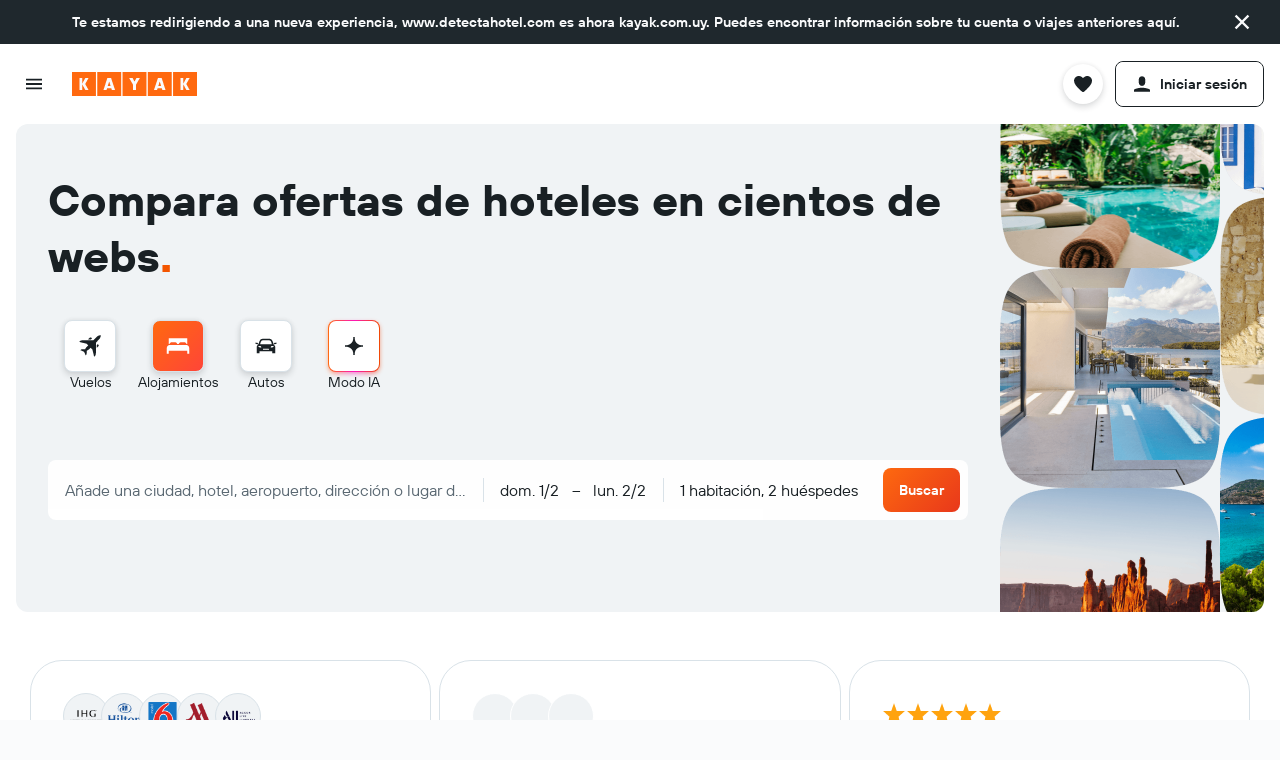

--- FILE ---
content_type: text/css
request_url: https://www.kayak.com.uy/frontier/assets/DESlTg23.css
body_size: -359
content:
.MrCo{position:absolute;width:100%;height:100%;display:flex;align-items:center;justify-content:center}


--- FILE ---
content_type: text/css
request_url: https://www.kayak.com.uy/frontier/assets/DHVUrKh7.css
body_size: -92
content:
.react.react-st .common-layout-react-HeaderAccountPic{width:28px;height:28px;border-radius:100%;overflow:hidden;margin-right:5px}.react.react-st .common-layout-react-HeaderAccountPic.profile-icon-letter{text-align:center;font-size:17px;line-height:28px;text-transform:uppercase;text-decoration:none}.react.react-st .common-layout-react-HeaderAccountPic.profile-icon--placeholder{border:1px solid inherit;height:28px;width:28px;padding-top:2px}.react.react-st .common-layout-react-HeaderAccountPic.user-icon{display:flex;justify-content:center;align-items:center;background-color:var(--color-background-base-default)}.react.react-st .common-layout-react-HeaderAccountPic .profile-icon__img{height:100%;width:100%}.react.react-st .common-layout-react-HeaderAccountPic.theme-dark.profile-icon-letter{color:var(--color-global-theme-bg-primary);background-color:var(--color-uikit-global-text-primary)}@media (min-width: 1024px){.react.react-st .common-layout-react-HeaderAccountPic.theme-dark.profile-icon-letter{color:var(--color-uikit-global-text-primary);background-color:var(--color-global-theme-bg-primary);mix-blend-mode:lighten}}.react.react-st .common-layout-react-HeaderAccountPic.theme-dark .profile-icon__img{background-color:var(--color-global-theme-bg-primary)}.react.react-st .common-layout-react-HeaderAccountPic.theme-light.profile-icon-letter{color:var(--color-global-theme-bg-primary);background-color:var(--color-uikit-global-text-primary)}.react.react-st .common-layout-react-HeaderAccountPic.theme-light .profile-icon__img{background-color:var(--color-global-theme-bg-primary)}.react.react-st .common-layout-react-HeaderAccountPic.mcfly.profile-icon-letter{color:var(--color-background-alt-accent-content);background-color:var(--color-background-alt-accent);mix-blend-mode:unset}body.react.react-st.bd-sw .common-layout-react-HeaderAccountPic.theme-dark.profile-icon-letter{color:var(--color-react-header-gradient-start);background-color:var(--color-react-header-text)}body.react.react-st.bd-sw .common-layout-react-HeaderAccountPic.theme-dark .profile-icon__img{background-color:var(--color-react-header-gradient-start)}@media (min-width: 1024px){body.react.react-st.bd-sw .common-layout-react-HeaderAccountPic.theme-dark.profile-icon-letter{color:var(--color-react-header-gradient-start);background-color:var(--color-react-header-text);mix-blend-mode:normal}}


--- FILE ---
content_type: text/css
request_url: https://www.kayak.com.uy/frontier/assets/CePPkdCE.css
body_size: 1243
content:
.c_PCA{color:var(--color-elevation-app-content);margin:4px 0;min-height:24.5px}@media (min-width: 1024px){.c_PCA.c_PCA-mod-theme-inverted-desktop-l{color:var(--color-background-action-content)}}.c_PCA.c_PCA-mod-align-right{text-align:right}.e44I{min-width:250px;display:flex;align-items:center;justify-content:space-between;line-height:40px}.e44I-label{flex:1;max-width:26vh;white-space:nowrap;overflow:hidden;text-overflow:ellipsis}.e44I-label svg{margin-right:6px}.oz3I{padding:8px 0}.oz3I-inner{display:flex;justify-content:space-between;align-items:center;font-size:14px;line-height:20px}.oz3I-dropdown-container{min-width:72px;z-index:0;color:var(--color-foreground-input-default)}.c0xjK-mod-spacing-small{padding:12px 0}.c0xjK-mod-spacing-xsmall{padding:8px 0}.cvdH{position:relative}.cvdH.cvdH-mod-spacing-base{padding:16px}.cvdH-title{padding-bottom:8px}.cvdH-alert{position:sticky;z-index:9989;bottom:0;background-color:var(--color-elevation-one-surface);border-top:var(--size-border-width-100) solid var(--color-border-default);margin:0 -16px;padding:12px 16px}.cvdH-alert>*+*{margin-top:8px}.cvdH-alert.cvdH-mod-no-border{border-top:none}.cvdH-alert.cvdH-mod-reduced-padding{padding:8px 16px}.cvdH-error-message{border-top:var(--size-border-width-100) solid var(--color-border-default);padding-top:16px}.cvdH-error-message.cvdH-mod-spacing-base{padding:16px}.H1UX{padding:32px}.H1UX-row{display:flex;align-items:center;justify-content:space-between;padding:12px 0;min-width:250px}.H1UX-label{display:flex;align-items:center}.H1UX-icon{flex:0 0 auto;margin-right:4px}.H1UX-disclaimer{display:flex;align-items:center;margin-top:8px}.H1UX.H1UX-mod-theme-mobile{padding:0 16px}.H1UX.H1UX-mod-theme-mobile .H1UX-row{min-width:auto}.H1UX.H1UX-mod-theme-mobile .H1UX-icon{display:none}.H1UX.H1UX-mod-theme-mobile .H1UX-disclaimer{color:var(--color-foreground-neutral-default);margin:8px 0 16px}.e37Y{border-top:var(--size-border-width-100) solid var(--color-border-default)}.EwZ1{border-top:var(--size-border-width-100) solid var(--color-border-default);padding:16px}.EwZ1-title{padding-bottom:8px}@media (min-width: 768px){.EwZ1-message{max-width:298px}}.t5Ln{padding:0 16px}.t5Ln-mod-flex-column{display:flex;flex-direction:column;height:100%;min-height:0}.t5Ln-dialog-content{flex:1;overflow-y:scroll;min-height:0}.t5Ln-paddingTop{padding-top:16px}.t5Ln-mod-margin-top-auto{margin-top:auto;flex-shrink:0}.B5vQ-value{white-space:nowrap;text-overflow:ellipsis;overflow:hidden}.ko9B-dropdownOptions{padding:33px}.ko9B-disclaimer{margin-top:10px}.MpRx{display:inline-flex;align-items:center;margin-top:8px;margin-bottom:8px;column-gap:4px}body.flex-gap .MpRx>*:not(:last-child){margin-right:4px}@media (min-width: 768px){.MpRx{margin:0}}.uURj{display:flex;align-items:center;width:100%;text-align:left}.uURj.uURj-clickable{cursor:pointer}.uURj.uURj-clickable:hover{background-color:var(--color-background-base-hover)}.uURj-text-container{display:flex;margin-right:15px;flex-grow:1;flex-direction:column;align-items:start}.uURj-subTitle{display:block;margin-left:0;font-size:12px;line-height:16px}.uURj-title,.uURj-subTitle{overflow:hidden;white-space:nowrap;text-overflow:ellipsis}.uURj-info-message{padding-left:8px;padding-top:8px;color:var(--color-foreground-neutral-default)}.uURj-icon{flex:0 0 36px;height:36px;display:flex;align-items:center;justify-content:center;border-radius:var(--size-border-radius-small)}.uURj-icon.uURj-mod-size-large{flex:0 0 56px;height:56px}.uURj-prefix-icon{margin-right:15px}.uURj-sign-in,.uURj-sign-up{color:var(--color-foreground-action-default)}.uURj.uURj-anywhere .uURj-prefix-icon{background-color:var(--color-foreground-action-default);fill:var(--color-background-base-default)}.uURj.uURj-anywhere .uURj-suffix-icon{fill:var(--color-foreground-action-default)}html[dir=rtl] .uURj.uURj-anywhere .uURj-suffix-icon{transform:scaleX(-1)}.uURj.uURj-anywhere:hover{background-color:var(--color-foreground-action-default);color:var(--color-background-base-default)}.uURj.uURj-anywhere:hover .uURj-suffix-icon{fill:var(--color-background-base-default)}.uURj-history-icon{fill:var(--color-foreground-action-default)}.uURj-history-title{margin-left:30px;font-size:14px;line-height:20px}.uURj-history-clear-button{margin-right:25px;cursor:pointer;color:var(--color-foreground-action-default)}.uURj-flight-history-icon{padding-right:5px;position:relative}.uURj-flight-history-icon .uURj-history-icon{position:absolute;right:0;bottom:0}.uURj-flight-history-icon.uURj-mod-size-large .uURj-history-icon{right:10px;bottom:10px}html[dir=rtl] .uURj-flight-history-icon{transform:scaleX(-1)}.uURj-flight-history-name{display:flex;align-items:center}.uURj-flight-history-separator-icon{margin:0 4px}html[dir=rtl] .uURj-flight-history-separator-icon{transform:scaleX(-1)}.uURj.uURj-multi-selection{display:block;border-top:none}.uURj.uURj-pres-item-horizon{height:64px;padding:8px 16px;border-top:var(--size-border-width-100) solid var(--color-background-base-hover)}.uURj.uURj-pres-item-mcfly{border-radius:var(--size-border-radius-medium)}.uURj.uURj-pres-item-mcfly.uURj-clickable:not(.uURj-multi-selection){padding:12px}.uURj.uURj-pres-item-mcfly.uURj-history{padding:12px 0}.uURj.uURj-pres-item-mcfly .uURj-history-title{margin-left:8px}.uURj.uURj-pres-item-mcfly .uURj-history-clear-button{margin-right:8px}.c_oaM{cursor:default;color:var(--color-foreground-neutral-default);padding:8px 8px 0}.ZRfg-icon.ZRfg-mod-error{fill:currentColor}.kF4y{display:flex;align-items:center;height:52px;border-bottom:1px solid var(--color-background-base-hover)}.p8TK{padding:12px;display:flex;flex-direction:row;border-radius:var(--size-border-radius-medium)}.p8TK:hover{background-color:var(--color-background-base-hover)}.p8TK-icon{flex:0 0 56px;height:56px;margin-right:16px;display:flex;align-items:center;justify-content:center;color:var(--color-foreground-action-default);fill:var(--color-foreground-action-default)}.p8TK-icon svg{width:24px;height:24px}.p8TK-content{flex:1;display:flex;flex-direction:column;justify-content:center}.p8TK-title{display:flex}.seUL{display:flex;justify-content:space-between;max-width:180px;margin-right:24px}.fOmg-calendarFlexControls{display:flex}.fOmg-monthStayNightsInput{display:flex;flex-wrap:wrap;flex:1 0 0px;justify-content:space-around;padding:0 16px}@media (min-width: 768px){.fOmg-monthStayNightsInput{flex-wrap:nowrap;justify-content:space-between}}.fOmg-monthStayNightsLabel,.fOmg-durationUnits{display:flex;align-items:center}.fOmg-flexMonthInfo{display:flex;align-items:center;justify-content:center;width:100%}@media (min-width: 768px){.fOmg-flexMonthInfo{width:auto}}.fOmg-monthStayNightsTextInput{display:flex;align-items:center}.fOmg-pres-default .fOmg-calendarFlexControls{border-bottom:1px solid var(--color-border-default)}.fOmg-pres-default .fOmg-monthStayNightsInput{height:64px}.fOmg-pres-mcfly .fOmg-monthStayNightsTextInput{width:100px}.fOmg-pres-mcfly .fOmg-monthStayNightsLabel{padding-right:8px}.fOmg-pres-mcfly .fOmg-durationUnits{padding:0 8px}.tgzz-calendarFlexControls{display:flex}.tgzz-calendarFlexSelect{display:flex;flex:1 0 0px;justify-content:space-between;padding:0 16px;font-weight:700}.tgzz-title{color:var(--color-foreground-action-default)}.tgzz-calendarFlexSelectLabel{display:flex;align-items:center}.tgzz-pres-default .tgzz-calendarFlexControls{border-bottom:1px solid var(--color-border-default)}.tgzz-pres-default .tgzz-calendarFlexSelect{height:64px}.tgzz-pres-default .tgzz-calendarFlexSelect+.tgzz-calendarFlexSelect{border-left:1px solid var(--color-border-default)}.tgzz-pres-mcfly .tgzz-calendarFlexSelectLabel{padding-right:8px}.T-oO{display:flex;justify-content:space-between;height:36px;position:relative;z-index:9979}.T-oO-flex-variants{display:flex;align-items:center;height:36px}.T-oO.T-oO-mod-flex-end{justify-content:flex-end}.T-oO.T-oO-mod-margin-bottom-base{margin-bottom:16px}.SMHT{display:flex;align-content:center;margin-right:8px;cursor:pointer;column-gap:16px}body.flex-gap .SMHT>*:not(:last-child){margin-right:16px}html[dir=rtl] .SMHT{margin-right:initial;margin-left:8px}html[dir=rtl] .SMHT>*{transform:rotate(180deg)}.SMHT-button{margin:-4px;padding:12px}.SMHT-button .SMHT-arrow-icon{display:block;width:20px;height:20px}


--- FILE ---
content_type: text/css
request_url: https://www.kayak.com.uy/frontier/assets/DAJmCM_D.css
body_size: -86
content:
.tz2A{max-width:500px;padding:24px;background:var(--color-background-base-default);font-family:"Brezel Grotesk",var(--typography-font-family-fallbacks)}.tz2A-guaranteed{color:var(--color-component-header-background-action-default)}.tz2A-header{width:100%;text-align:center;padding-bottom:20px;color:var(--color-marketing-component-menu-background-inverted-content)}.tz2A-header-slogan-icon:before{font-size:42px;font-family:icons;content:"";margin-right:8px}.tz2A-headline{font-size:24px;line-height:32px;color:var(--color-marketing-component-menu-background-inverted-content);display:inline-block;position:relative;bottom:12px}.tz2A-headline.tz2A-shared{margin:0}.tz2A-main-content{background:var(--color-background-action-content);padding:0 24px}.tz2A-text-block{background:var(--color-background-action-content);text-align:center;padding:16px 12px}.tz2A-text-block+.tz2A-text-block{border-top:12px solid var(--color-background-base-default)}.tz2A-subheader{font-size:20px;line-height:28px;color:var(--color-background-base-content);font-weight:700;margin:0}.tz2A-text{font-size:16px;line-height:24px;color:var(--color-pseudo-elevation-app-base-faux-content);padding-top:8px;margin:0}.tz2A-arrow{color:var(--color-background-base-default);margin:0 auto;border-left:8px solid transparent;border-right:8px solid transparent;width:0;border-top-width:12px;border-top-style:solid;border-bottom-width:0;position:relative;top:-16px}.tz2A-terms-container{margin-top:16px;text-align:center}


--- FILE ---
content_type: text/css
request_url: https://www.kayak.com.uy/frontier/assets/Be2_jG8I.css
body_size: 193
content:
.c4LWW-loading-mb{display:block}.c4LWW-loading-dt{display:none}@media (min-width: 640px){.c4LWW{margin:0 auto;max-width:min(100%,1080px)}.c4LWW-loading-mb{display:none}.c4LWW-loading-dt{display:block}}.c4LWW-header{margin:24px 0;display:none;justify-content:space-between}@media (min-width: 768px){.c4LWW-header{display:flex}}.c4LWW-header-mweb{margin:24px 0;display:flex;flex-direction:column;padding:0 16px}@media (min-width: 768px){.c4LWW-header-mweb{display:none}}.c4LWW-header-mweb .c4LWW-hotel-name{width:90%}.c4LWW-header-mweb .c4LWW-hotel-stars{width:20%;margin-bottom:8px}.c4LWW-header-mweb .c4LWW-hotel-booking-details{width:60%}.c4LWW-header-mweb .c4LWW-hotel-description{margin-bottom:8px}.c4LWW-header-mweb .c4LWW-mweb-property-info{width:100%}.c4LWW-section-padding{padding:0 16px;border-top:2px solid var(--color-placeholder-shimmer-primary)}.c4LWW-section-header{width:40%;margin-top:16px;margin-bottom:8px}.c4LWW-hotel-info{flex:1}.c4LWW-hotel-name{width:50%;margin-bottom:8px}.c4LWW-hotel-description{width:75%}.c4LWW-price-info{display:flex}.c4LWW-price{width:90px;margin-right:24px}.c4LWW-save-and-share{width:80px}.c4LWW-overview{border-top:2px solid var(--color-placeholder-shimmer-primary);margin-bottom:12px}.c4LWW-overview-desc{width:550px;margin:20px 0 8px}.c4LWW-property-info{width:400px}.c4LWW-highlights{margin:40px 0;display:flex;flex-wrap:wrap}.c4LWW-highlight{display:flex;align-items:flex-start;width:50%;margin-bottom:20px}.c4LWW-highlight-icon{width:17px;margin-right:13px}.c4LWW-highlight-title{width:150px;margin-bottom:4px}.c4LWW-highlight-desc{width:300px}.cjYQ{height:100vh;width:100%;position:fixed;top:0;left:0;z-index:10009;background:var(--color-elevation-one-surface);transform:translate3d(0,100%,0)}@media (min-width: 768px){.cjYQ{padding:24px 16px}}.cjYQ-close-button{position:absolute;top:12px;left:12px}.cjYQ.cjYQ-mod-visible{transform:translateZ(0);transition-property:transform;transition-duration:.32s;transition-timing-function:cubic-bezier(0,0,.4,1)}


--- FILE ---
content_type: text/javascript
request_url: https://www.kayak.com.uy/frontier/assets/DNv_-5I0.js
body_size: -196
content:
import"./CtG7qmzq.js";import"./nCyu3eFN.js";import"./DXQKKlI8.js";import{B as r}from"./BBpHq4_l.js";import{c as o,a}from"./BJkGSi-V.js";const n="/i/api/business/groupEvent",i={event:()=>`${n}/v1/event`,sessionExit:()=>`${n}/v1/session/exit`,attendee:({partnershipId:t,confirmationNumber:e})=>`${n}/v1/attendee/${t}?confirmationNumber=${e}`,verify:({partnershipId:t,confirmationNumber:e})=>`${n}/v1/verify/${t}?confirmationNumber=${e}`};class v extends r{getEvent(e){return this.get(i.event(),e)}getAttendee(e,s){return this.get(i.attendee(s),e)}verify(e,s){return this.get(i.verify(s),e)}exitCvent(e){return this.delete(i.sessionExit(),e)}}const{getInstance:c}=a(()=>new v),f=o(c);export{f as a};


--- FILE ---
content_type: text/javascript
request_url: https://www.kayak.com.uy/frontier/assets/DjwzUQrM.js
body_size: 1345
content:
import{j as o,g as k,r}from"./CtG7qmzq.js";import{g as v}from"./q6YN3Rbz.js";import{s as Z}from"./CpCL47A5.js";import{n as g,o as K,q as at,h as x,i as Q,B as X}from"./Du5fjqCv.js";import{i as C,f as rt,Z as ct,b as lt}from"./nCyu3eFN.js";import{n as ut}from"./BbxTN3R6.js";import{t as H}from"./h9bDAbJP.js";import{c as dt,b,a as J}from"./JZi45wA_.js";import{m as ht}from"./g91fjGtK.js";import{i as pt}from"./CnDthVsG.js";import{u as Bt}from"./J4gAjvPx.js";const{getBoolean:ft}=k("1jrkr3m3lwepj"),Et=v("ui.inputs.components.Pages.pagination.BEGINNING_PAGE_LABEL"),At=v("ui.inputs.components.Pages.pagination.NEXT_PAGE_LABEL"),mt=v("ui.inputs.components.Pages.pagination.PREV_PAGE_LABEL"),N=Z("A8fY");var G=(t=>(t.ELEVATION_APP_CONTENT="elevation-app-content",t))(G||{});function D({direction:t,onClick:e,disabled:c,theme:A}){const n={beginning:{ariaLabel:Et(),testAttr:"double-left-chevron",icon:o.jsxs("div",{className:N("&"),children:[o.jsx(C,{className:N("chev-beginning"),height:20}),o.jsx(C,{height:20})]})},back:{ariaLabel:mt(),testAttr:"left-chevron",icon:o.jsx(C,{height:20})},next:{ariaLabel:At(),testAttr:"right-chevron",icon:o.jsx(ut,{height:20})}},{ariaLabel:d,testAttr:l,icon:h}=n[t];return o.jsx("span",{className:N("wrapper",{[`mod-theme-${A}`]:!!A}),children:ft(!0)?o.jsx(g,{"aria-disabled":c,"aria-label":d,disabled:c,onClick:e,theme:b.NONE,variant:dt.NONE,...H({"data-test":l}),children:o.jsx("div",{className:N("chevron"),"aria-hidden":!0,children:h})}):o.jsx(K,{"aria-disabled":c,"aria-label":d,bold:!1,disabled:c,onClick:e,shape:Q.ROUNDED_SMALL,theme:x.LIGHT,variant:at.NONE,...H({"data-test":l}),children:o.jsx("div",{className:N("chevron"),"aria-hidden":!0,children:h})})})}function Rt(t){return o.jsx(D,{direction:"beginning",...t})}function Lt(t){return o.jsx(D,{direction:"back",...t})}function Nt(t){return o.jsx(D,{direction:"next",...t})}const xt=(t,e)=>e?Math.ceil(t/e):1,bt=(t,e)=>e?!0:t===void 0?!1:t<=1,vt=(t,e,c)=>c?!0:t===void 0||e===void 0?!1:t>=e,{getBoolean:Tt}=k("1jrkr3m3lwepj"),{getNumber:jt}=k("3fvx1il99tvzh"),{getNumber:_t}=k("2ho8gp5whk32e"),kt=v("ui.inputs.components.inputs.OF"),Y=v("ui.inputs.components.Pages.pagination.PAGE_LABEL"),_=Z("Joiu");var Ot=(t=>(t.DEFAULT="default",t.ACTION="action",t))(Ot||{}),It=(t=>(t.ELEVATION_APP_CONTENT="elevation-app-content",t))(It||{});const j=(t,e,c)=>o.jsx("div",{...e({"data-testid":`data-test-${t}-truncation`}),className:_("truncation",{[`mod-theme-${c}`]:!!c}),children:"..."},t);function St({id:t,label:e,totalResultCount:c,resultsPerPage:A=_t(10),currentPage:n=jt(1),disabled:d=!1,onPageChange:l,variant:h="default",breakpoint:$=lt.L,ariaLabel:w,theme:p}){const B=Bt(),z=rt(),[T,V]=r.useState(-1),F=r.useMemo(()=>ct("pagination"),[]),u=xt(c,A),U=z>=$&&!!e,m=pt()&&z<$,W=bt(n,d),tt=vt(n,u,d),y=m?X.MEDIUM:X.SMALL,P=r.useCallback(s=>s===n?h==="action"?x.ACTION:x.BASE:s===T&&h==="action"?x.BASE:x.NONE,[n,T,h]),O=r.useCallback(()=>V(-1),[]),I=r.useCallback(s=>V(s),[]),S=r.useCallback(s=>{l&&l(s,"page")},[l]),st=r.useCallback(()=>{l&&l(n+1,"next")},[n,l]),nt=r.useCallback(()=>{l&&l(n-1,"prev")},[n,l]),R=r.useCallback(s=>s===n?h==="action"?b.ACTION:b.BASE:s===T&&h==="action"?b.BASE:b.NONE,[n,T,h]),q=r.useCallback(()=>m?J.MEDIUM:J.SMALL,[m]),f=r.useCallback(s=>{const i=s===n;return Tt(!0)?o.jsx(g,{id:i?"active":void 0,theme:R(s),onClick:()=>S(s),onFocus:()=>I(s),onBlur:O,size:q(),tabIndex:i?-1:void 0,disabled:d,"aria-pressed":i,"aria-label":Y(s),"aria-disabled":d,testAttributes:B({"data-test-pagination-button":s}),children:s},s):o.jsx(K,{id:i?"active":void 0,shape:Q.ROUNDED_SMALL,theme:P(s),onClick:()=>S(s),onFocus:()=>I(s),onBlur:O,size:y,tabIndex:i?-1:void 0,bold:i,disabled:d,"aria-pressed":i,"aria-label":Y(s),"aria-disabled":d,testAttributes:B({"data-test-pagination-button":s}),children:s},s)},[y,n,d,P,q,R,O,I,S,B]),L=r.useCallback((s,i)=>{const a=[];for(let E=s;E<=i;E++)a.push(f(E));return a},[f]),ot=r.useCallback(s=>{let i=s;const a=[],E=Math.floor(i/2-2),M=i-E-1,it=u-M+1;return i%2||i++,u<=i?a.push(...L(1,u||1)):n<M?(a.push(...L(1,i-2)),a.push(j("right",B,p)),a.push(f(u))):n>=M&&n<=it?(a.push(f(1)),a.push(j("left",B,p)),a.push(...L(n-E,n+E)),a.push(j("right",B,p)),a.push(f(u))):(a.push(f(1)),a.push(j("left",B,p)),a.push(...L(u-i+3,u))),a},[n,f,L,u,B,p]),et=r.useCallback(()=>typeof e=="function"?e({currentPage:n,resultsPerPage:A,totalPageCount:u,totalResultCount:c}):o.jsx(o.Fragment,{children:kt(n,u,e)}),[n,e,A,u,c]);return o.jsxs("nav",{id:t,"aria-labelledby":F,...w&&{"aria-label":w},className:_("&",`mod-variant-${h}`,{"with-label":U,"with-large-buttons":m,[`mod-theme-${p}`]:!!p}),children:[U&&o.jsx("div",{id:F,className:_("label"),children:et()}),o.jsxs("div",{className:_("buttons"),children:[o.jsx(Lt,{onClick:nt,disabled:W,theme:p==="elevation-app-content"?G.ELEVATION_APP_CONTENT:void 0}),ot(m?5:7),o.jsx(Nt,{onClick:st,disabled:tt,theme:p==="elevation-app-content"?G.ELEVATION_APP_CONTENT:void 0})]})]})}const qt=ht(St);export{Rt as B,qt as M,Nt as N,It as P,Ot as a,Lt as b,vt as c,xt as d,bt as i};


--- FILE ---
content_type: text/javascript
request_url: https://www.kayak.com.uy/frontier/assets/DpWhAbfG.js
body_size: 1110
content:
import{r as s,j as t,g as P}from"./CtG7qmzq.js";import{s as U}from"./CpCL47A5.js";import{d as y,I as T,c as $}from"./JZi45wA_.js";import{M as W}from"./C3JO5M8U.js";import{d as V,l as z,n as w}from"./BbxTN3R6.js";import{i as B}from"./nCyu3eFN.js";import{I as O}from"./DLmA3lV3.js";import{o as k,q as M}from"./Du5fjqCv.js";import{a as F}from"./DzV20cCi.js";import{F as H}from"./D8FZ1Jjs.js";const c=U("M8yV");var G=(e=>(e.DEFAULT="default",e.OUTLINE="outline",e.ELEVATED="elevated",e.BADGE="badge",e.BORDERED="bordered",e))(G||{}),q=(e=>(e.DEFAULT="",e.NEUTRAL="neutral",e.DARK="dark",e.PRICE_ALERT="price-alert",e))(q||{}),K=(e=>(e.DEFAULT="",e.SMALL="small",e.XSMALL="xsmall",e))(K||{}),Z=(e=>(e.DEFAULT="",e.MEDIUM="medium",e.LARGE="large",e))(Z||{});const J="mod-pres-",Q="mod-theme-",Y="mod-font-size-",ee="mod-border-radius-",te="mod-width-",se="mod-padding-",re=e=>c(`${J}${e}`),ne=(e="")=>e===""?"":c(`${Q}${e}`),ae=(e="")=>e===""?"":c(`${Y}${e}`),oe=(e="")=>e===""?"":c(`${ee}${e}`),ie=(e="default")=>e==="default"?"":c(`${te}${e}`),ce=(e="")=>e===""?"":c(`${se}${e}`);function Re({title:e,active:A=!1,className:S,disabled:v=!1,tabIndex:j,onClick:L,prefixIcon:o,presentation:x="default",theme:r="",fontSize:f="",borderRadius:n="",width:E="default",padding:_="",ariaDescribedby:R,type:l,id:C,invertActive:g=!1,...h}){const N=s.isValidElement(o)?s.cloneElement(o,{height:"100%"}):o;return t.jsxs("button",{id:C,type:l,disabled:v,className:d(),onClick:b=>{var p,u;L&&L(parseInt(((u=(p=b.currentTarget)==null?void 0:p.dataset)==null?void 0:u.tabIndex)||"",10))},"data-tab-index":j,role:"tab",...z(h),"aria-selected":A,"aria-describedby":R,...V(h),children:[o&&t.jsx(W,{extraClass:c("prefix-icon"),children:N}),e]});function d(){return y(c("&",{active:A,"invert-active":g}),S,re(x),ne(r),oe(n),ae(f),ie(E),ce(_))}}const{getBoolean:X}=P("1jrkr3m3lwepj"),{getBoolean:I}=P("alnueya7psj9"),a=U("q-R7");var le=(e=>(e.DEFAULT="default",e.UNDERLINE="underline",e.FLEX="flex",e))(le||{}),de=(e=>(e.NONE="none",e.THIN="thin",e))(de||{});function Ce({children:e,centered:A,stretch:S=!1,sticky:v=!1,presentation:j="default",borderBottom:L="none",forceExpand:o=!I(!0),scrollable:x=I(!0)}){const r=s.useRef(null),f=s.useRef(null),{current:n}=f,{current:E}=r;H(f,{axis:"horizontal"});const[_,R]=s.useState(I(!0)&&o),l=s.Children.count(e),[C,g]=s.useState(!1),[h,N]=s.useState(0);function d(i){if(!E||!n)return;const D=n.clientWidth/l;switch(i){case"left":N(m=>m+D>0?m:m+D);break;case"right":N(m=>b()?m:m-D);break;default:return}}function b(){if(!E||!n)return!1;const i=E.getBoundingClientRect().right;return n.getBoundingClientRect().right<=i}function p(){if(!r.current)return;r.current.clientWidth<r.current.scrollWidth?g(!0):(g(!1),N(0))}const u=s.useCallback(()=>{if(!r.current)return;const i=r.current.clientWidth;p(),i<=F.xs&&l<=3||i<=F.s&&l<=4||i<=F.m&&l<=5?R(!0):R(!1)},[l]);return s.useEffect(()=>{p()},[]),s.useEffect(()=>{n&&(n.style.transform=`translateX(${h}px)`)},[h,n]),s.useEffect(()=>(I(!0)&&!o&&window.addEventListener("resize",u),()=>window.removeEventListener("resize",u)),[o,u]),t.jsxs("div",{ref:r,className:a("&",j,`pres-border-bottom-${L}`,{"mod-expand":_,"mod-scroll-view":C&&x,"mod-sticky":v}),children:[t.jsx("div",{className:a("tabList",{center:A,stretch:S}),role:"tablist",ref:f,children:e}),C&&x&&t.jsxs("div",{className:a("scroll-wrapper"),children:[t.jsx("div",{className:a("icon-wrapper"),children:X(!0)?t.jsx(O,{variant:$.INTERACTIVE,size:T.XSMALL,onClick:()=>d("left"),children:t.jsx(B,{className:a("icon"),style:{width:"20px",height:"20px"}})}):t.jsx(k,{variant:M.NONE,onClick:()=>d("left"),children:t.jsx(B,{className:a("icon")})})}),t.jsx("div",{className:a("icon-wrapper"),children:X(!0)?t.jsx(O,{variant:$.INTERACTIVE,size:T.XSMALL,onClick:()=>d("right"),children:t.jsx(w,{className:a("icon"),style:{width:"20px",height:"20px"}})}):t.jsx(k,{variant:M.NONE,onClick:()=>d("right"),children:t.jsx(w,{className:a("icon")})})})]})]})}export{Ce as T,Re as a,G as b,le as c,K as d,Z as e,q as f,de as g};


--- FILE ---
content_type: text/javascript
request_url: https://www.kayak.com.uy/frontier/assets/CaNGpmbo.js
body_size: 5545
content:
import{g as a,r as d,j as e}from"./CtG7qmzq.js";import{s as k}from"./CpCL47A5.js";import{L as Vs,B as Ws}from"./JnVW9BHQ.js";import{F as O}from"./DNMeC4a_.js";import{F as ge}from"./BIk1qj6A.js";import{u as L,S as qs}from"./CEqMODP8.js";import{n as $s,g as Ys,h as Ks,i as Js,k as Xs,q as Qs,r as ue,M as Zs,H as ts,b as Fe,s as os,J as et,K as st,L as tt,w as Ue,G as Ve,x as ot,t as rt,S as at,o as nt}from"./COmYJVWi.js";import{F as it,d as lt,g as Se,h as ct}from"./BF1LgTmv.js";import{L as I,z as mt,k as fe,h as rs,A as dt,m as ut,n as ht}from"./B0yDfecn.js";import{u as j,h as pt,b as gt}from"./fxcvzwjv.js";import{u as oe,a as S}from"./Di7bNTgQ.js";import{F as Ft}from"./DqOuSnUG.js";import{F as Te}from"./CDYwyAhz.js";import{d as St,S as We,e as as,f as ft,b as ns,g as Tt,c as is,h as yt,i as bt,j as he,k as xt,M as Ct,l as jt,m as At,n as vt,o as Et,p as Bt,q as Mt,u as It}from"./Ckc8iWJr.js";import{b as F,f as Rt}from"./nCyu3eFN.js";import{B as Dt,C as Lt,D as wt,E as Pt,r as Ot,v as kt,w as Nt,t as _t,G as Gt,y as zt,z as Ht,A as Ut,H as Vt,I as Wt,a4 as qt,i as $t,l as qe,L as Yt,a3 as Kt,X as ls,ab as Jt}from"./hTJu7Q1V.js";import{B as cs}from"./BwbhHCiS.js";import{g as E}from"./q6YN3Rbz.js";import{w as ms,r as ds,y as Xt,C as Qt,f as Zt}from"./B1R6gGcu.js";import{u as W}from"./J4gAjvPx.js";import{b as re,S as v,a as us,d as eo,c as so}from"./BgwVvauB.js";import{i as V}from"./Y8SVwaO8.js";import{S as to}from"./DnhQGs1I.js";import{C as pe}from"./B3Org8sA.js";import{T as oo,q as ro,v as ao,w as no,n as io}from"./DzV20cCi.js";import{S as hs}from"./COoig1CH.js";import"./DNv_-5I0.js";import"./DXQKKlI8.js";import{f as lo}from"./DOo16F7o.js";import{u as co,a as mo,b as uo,i as ho,F as po,C as go,_ as Fo}from"./BUx-BefR.js";import{u as So,a as fo}from"./GO7JdAHa.js";import{u as To,S as yo}from"./B7DMvsq6.js";import{u as bo,I as xo}from"./BefYvv_l.js";import{C as Co}from"./Cuv_Wj5y.js";import{l as $e,i as jo}from"./DbYosxhv.js";import{R as Ao}from"./BLTU5snu.js";import{g as vo,l as Eo,J as Bo}from"./BbxTN3R6.js";import{a as ps}from"./DHobmv58.js";import{F as Ye}from"./Bd6tD4qd.js";import{u as Mo}from"./CAcYHqaV.js";import{a as Io}from"./pT8IFBCr.js";import{u as Ro,m as Do}from"./CykEk_D6.js";import{u as Lo}from"./78IInQXd.js";import{u as wo}from"./Q-LECGPJ.js";import{e as gs}from"./Du5fjqCv.js";import{s as Ke}from"./CNMmBGQh.js";import"./tsIaTvyT.js";import{M as Po,b as Oo}from"./Cqnas00x.js";import{F as ko}from"./Cfe-oIH4.js";import{S as No}from"./Bb35RYst.js";const{getBoolean:_o}=a("eplbjpj02ayn");function Fs(){return!oe()||_o()}const{getString:Go}=a("3it329hnomv6r"),{getString:zo}=a("2bnvq0og1qvaj"),{getBoolean:Ho}=a("26enu91lwg6uw"),{getBoolean:Uo}=a("11r9k15106od8"),{getBoolean:se}=a("dvvigziso1pr"),{getBoolean:Vo}=a("m5ejzys8w7r9"),Wo=E("ui.searchforms.flights.shared.flightsShared.POPULAR_DESTINATIONS"),Je=k("pLgD");function Xe({legLocationField:s=I.DEPARTURE,offset:r,resetDefaultWidth:n,onClose:t,onOpen:o,customDisplayInputWrapper:i,prefixIcon:c,renderCustomDisplayInput:p,MultiValuesComponent:u=Po,customPopoverHandleRef:h,allowMultipleValues:b,displayInputPadding:B,radius:x,...R}){const g=S(),T=oe(),C=Dt(s),A=Lt(s),q=wt(s),$=Pt(s),{saveToHistory:ye}=wo(),ae=j(l=>l.tripType),be=Ot(ae),[xe]=Io(),Y=ps(),ys=gs(),Ce=co(),je=So(l=>{var m,f;return((f=(m=l==null?void 0:l.authState)==null?void 0:m.businessState)==null?void 0:f.businessMode)??!1}),{locations:M,nearby:N}=j(l=>{var m;return(m=l.legs[0])==null?void 0:m[s]}),K=j(l=>{var m,f,D;return(D=(f=(m=l.legs[0])==null?void 0:m.departure)==null?void 0:f.locations)==null?void 0:D[0]}),bs=(K==null?void 0:K.airportCode)||"",{filterHistory:xs,clearHistory:J,selectHistoryItem:ne}=$s(s,ae),X=s===I.DEPARTURE,Ae=kt(),ve=Nt(),{defaultSmartyType:Cs,smartyModalProps:_}=d.useMemo(()=>X?{defaultSmartyType:T?Go():_t(),smartyModalProps:Ae(Y)}:{defaultSmartyType:T?zo():void 0,smartyModalProps:ve(Y)},[X,T,Ae,Y,ve]),[js,As]=d.useState(!1),vs=X?Ye.ORIGIN:Ye.DESTINATION,y=d.useRef(null),{setCurrentField:Ee,progressToNextField:Be}=Mo(vs,()=>{var l,m;(l=y==null?void 0:y.current)==null||l.focus(),(m=y==null?void 0:y.current)==null||m.open()}),Es=d.useCallback((l,m,f)=>{C(l,m,g),As(!0),f||Be()},[g,C,Be]),{allowMultiSelection:Bs,smartyType:Me,endpoint:Ie,displayList:G,smartyInputValue:Q,change:Re,addItem:w,removeItemByIndex:De,getItemCheckboxState:ie,checkboxToggle:Le,nearbyItems:Ms,nearbyCode:Z,shouldShowNearby:Is,hasMultiSelections:we,maximumSelectionsReached:Pe,dropdownMultiSelections:Rs,close:Oe,open:ke}=Gt({isMobile:g,locations:M,defaultSmartyType:Cs,nearbyChecked:N,onAddItem:Es,onRemoveItemByIndex:A,onNearbyToggle:$,selectHistoryItem:ne}),le=ho({isFD:ys,isRP:Y,edited:js,isDeparture:X,nearbyCode:Z}),Ne=mo(le?bs:void 0),ee=le&&uo({isMobileSize:g,personalizedItems:Ne,displayList:G}),Ds=d.useCallback(l=>ee&&!l?{listBoxLayout:"two-columns",contentHeader:e.jsx("span",{className:Je("popular-destinations-header"),children:Wo()})}:void 0,[ee]),ce=Ys({shouldShowNearby:Is,allowMultiSelection:Bs,hasMultiSelections:we,dropdownMultiSelections:Rs,tripType:ae,nearbyCode:Z,nearbyChecked:N,nearbyItems:Ms,personalizedItems:Ne,filterHistory:xs,legLocationField:s,selectedItemsCount:M==null?void 0:M.length,allowHistoryItem:!0,allowFlightToAnywhere:!0,allowRecentSearchItem:!0,allowPersonalizedItems:le,redesignedPersonalizedItems:ee,showAnywhereOnOneWay:g}),_e=Ro({mapOffices:Do,mapOther:ce,headersHasTopBorder:!0}),Ls=d.useCallback(()=>{se(!0)||ke(),Ee(),o==null||o()},[ke,Ee,o]),me=d.useCallback(()=>{se(!0)||Oe(),t==null||t()},[Oe,t]),de=d.useCallback(()=>w(Ks()),[w]),Ge=d.useCallback(({onCheckboxToggle:l,closeModal:m})=>function(D){return e.jsx(Js,{item:D,nearbyCode:Z,nearbyChecked:N,presentation:_.dropdownContentPresentation,useAirportCheckbox:!0,onNearbyToggle:$,getItemCheckboxState:ie,onCheckboxToggle:l,onClearHistory:J,onAnywhereSelect:de,closeModal:m})},[Z,N,_.dropdownContentPresentation,$,ie,J,de]),{hasErrors:ws,errorMessages:Ps}=St(g,M),Os=ws||mt(s,M==null?void 0:M[0],K,Ps),ks=c!==void 0?c:!we()&&!Q&&e.jsx(vo,{className:Je("icon")}),Ns=zt(s),{mapData:z,..._s}=d.useMemo(()=>({..._,value:Q,values:G,onChange:Re,placeholder:_.placeholder,onAddMultiValue:w,onRemoveMultiValue:De,allowMultipleValues:!0,maxMultiValuesSelected:Pe,endpoint:Ie,originDestination:Me,formatItemWithProps:Ge,onCheckboxToggle:Le,mapData:je?_e:ce,offset:r,inputType:s===I.DESTINATION?Ke.LocationType.destination:Ke.LocationType.origin,searchFormType:be,formId:xe.toString(),radius:x,displayInputPadding:B,onClearInput:q}),[_,Q,G,Re,w,De,Pe,Ie,Me,Ge,Le,je,_e,ce,r,s,be,xe,x,B,q]),Gs=s===I.DEPARTURE?pe.START_LOCATION:pe.END_LOCATION;Lo(y,Gs);const zs=d.useCallback((l,m)=>(q(),w(Ht(l),m),ye(Ut(l)),Promise.resolve()),[w,q,ye]),ze=Q||(g?void 0:G[0]),P=d.useMemo(()=>{var l;return((l=z==null?void 0:z([],ze))==null?void 0:l.filter(Vt))??[]},[ze,z]),He=d.useCallback(l=>{var m;ne(P.find(f=>f.id===l)),(m=y.current)==null||m.close()},[P,ne]),H=d.useMemo(()=>P==null?void 0:P.map(Wt),[P]),Hs=d.useMemo(()=>Ce(H==null?void 0:H.length)?e.jsx(po,{items:H,onClick:He,onClickClear:J,closeModal:me}):void 0,[Ce,H,He,J,me]),Us=d.useCallback(l=>m=>{var f,D;l(m),se(!0)&&((f=y.current)==null||f.focus(),(D=y.current)==null||D.open())},[y]);return e.jsx(Xs,{ref:y,onAnywhereSelect:de,onAroundMeClick:zs,getItemCheckboxState:ie,nearbyChecked:N,onNearbyToggle:$,..._s,mapData:z,preventBlurActions:!se(!0),allowMultipleValues:b??!g,prefixIcon:ks,onClose:me,onOpen:Ls,selectFocusedItemOnClose:!G.length,legLocationField:s,recentSearchesComponent:Hs,resetDefaultWidth:n,...Eo(R),...Ns(),hasError:Uo(!0)&&Os,customDisplayInputWrapper:i,renderCustomDisplayInput:p,MultiValuesComponent:l=>e.jsx(u,{...l,onRemove:Us(l.onRemove),variant:Vo(!1)?Oo.TOUCH:void 0}),customPopoverHandleRef:h,getSmartyContentPropsFromQuery:Ds,minWrapperWidth:ee?600:void 0,shouldIncludeAllSmartyItemsToSelection:Ho(!1)&&!g})}const{getBoolean:qo}=a("2e9f8iklylc79");function $o(){const s=j(i=>(i==null?void 0:i.tripType)===ge.MULTI_CITY),r=L(),n=qo(!1)?F.L:F.ML,t=S(n),o=fe(r);return s&&o&&!t}const{getBoolean:Yo}=a("1omhcz84nkrsp"),{getBoolean:Ko}=a("2e9f8iklylc79"),Jo=E("ui.searchforms.flights.components.searchForm.MC_DESTINATION_ARIA_LABEL"),Xo=E("ui.searchforms.flights.components.searchForm.MC_ORIGIN_ARIA_LABEL"),Qo=k("mFLa");function Zo({legIndex:s,minDate:r,outlineEnabled:n}){const t=W(),o=S(),i=Ko(!1)?F.L:F.ML,c=S(i),p=L(),u=rs(p),h=p===O.SEARCH_DIALOG;return e.jsxs(re,{collapseFrom:F.ML,outline:n,children:[e.jsx(v,{noMinWidth:!0,children:e.jsx("div",{className:Qo("locations"),children:e.jsxs(v,{collapseFrom:F.M,grow:!1,noMinWidth:!0,children:[e.jsx("div",{...t("data-test-origin"),children:e.jsx(We,{roundTrip:!1,allowFlightToAnywhere:!1,legIndex:s,legLocationField:I.DEPARTURE,"aria-label":Xo(s+1)})}),o&&e.jsx(as,{legIndex:s,forceMobileVariant:!0}),e.jsx("div",{...t("data-test-destination"),children:e.jsx(We,{roundTrip:!1,allowFlightToAnywhere:!1,legIndex:s,legLocationField:I.DESTINATION,"aria-label":Jo(s+1)})})]})})}),e.jsxs(v,{collapseFrom:F.M,noMinWidth:!0,testAttr:"data-test-date",children:[e.jsx(Qs,{loadPriceData:Yo(!0),minDate:r,flexEnabled:!1,hideArrows:!0,departLegIndex:s,allowSameDates:!0,ignoreFieldTypeFocus:!0,calendarScrollIntoView:!h}),!o&&e.jsx(ue,{minHeight:0,legIndex:s,overlap:!h,offset:h?Zs:void 0,selectPresentation:ds.SEARCH_FORM,selectRadius:ms.MEDIUM})]}),!c&&e.jsx(it,{legIndex:s,inverted:u})]})}function er({outlineEnabled:s}){const r=S(),n=j(o=>o==null?void 0:o.legs)??[],t=lt(n);return e.jsx(e.Fragment,{children:n.map((o,i)=>e.jsxs(d.Fragment,{children:[r&&e.jsx(ft,{legIndex:i}),e.jsx(Zo,{legIndex:i,minDate:(o==null?void 0:o.minDate)??t(i),outlineEnabled:s})]},i))})}function Ss(){const s=W(),[r,n]=j(u=>[u.tripType,!!u.train]),t=ts(),o=qt(r,n),i=d.useCallback((u,h)=>t(h),[t]),c=d.useRef(null),{isFieldFocused:p}=d.useContext(to);return d.useEffect(()=>{var u,h,b;p(pe.TRIP_TYPE)&&((b=(h=(u=c.current)==null?void 0:u.selectedLabelRef)==null?void 0:h.current)==null||b.focus())},[p]),V()?null:e.jsx("div",{...s("data-test-trip-type-radio-group"),children:e.jsx(oo,{ref:c,onChange:i,options:o,presentation:io.CHIP,currentCheckedId:r,variant:no.REGULAR,spacing:ao.EXTRA_SMALL,size:ro.SMALL})})}const{getBoolean:sr}=a("1wlt45a4jspzw"),{getBoolean:tr}=a("2idnmc56bbcrf"),{getBoolean:or}=a("2e9f8iklylc79"),U=k("B4hc");function rr({desktopOutlineEnabled:s,FlightDirectFlightsToggle:r=os}){const n=oe(),t=S(),o=L(),i=or(!1)?F.L:F.ML,c=S(i),p=!c&&s,u=fe(o),h=Fe(!0),{cmp2Enabled:b,showCmp2BeforeButton:B}=Se(!0),x=u&&!c,R=Fs(),g=$t(),T=c?Yt.LARGE_LEGACY:void 0;let C;return!c&&sr(!1)&&(C=g?qe.DEFAULT:qe.WHITE),e.jsxs("div",{className:U("&",{"mod-state-outline":p,"mod-variant-responsive":c,"mod-type-no-round-button":!x}),children:[e.jsxs("div",{className:U("content"),children:[e.jsx(us,{children:e.jsxs(hs,{desktopSpacingEnabled:!t,children:[!t&&o===O.SEARCH_DIALOG?e.jsx(Ss,{}):e.jsx(ns,{}),tr(!0)&&(t?e.jsx(Tt,{}):e.jsx(is,{}))]})}),e.jsx(er,{outlineEnabled:p}),t&&e.jsx(yt,{}),e.jsxs(re,{outline:p,children:[!t&&e.jsx(v,{children:e.jsx(bt,{variant:C,buttonSize:T})}),e.jsx(v,{spacingY:"none",children:(!u||c)&&e.jsxs(e.Fragment,{children:[e.jsx(v,{}),e.jsx(cs,{stretch:!0,enabled:n}),b&&B&&e.jsx(Te,{}),e.jsx("div",{className:U("submit",{"mod-variant-mobile":t}),children:e.jsx(he,{stretch:!0})}),R&&h&&t&&e.jsx(r,{})]})}),e.jsx("div",{className:U("space")})]})]}),x&&e.jsx("div",{className:U("round-submit"),children:e.jsx(he,{stretch:!0})})]})}const{getBoolean:ar}=a("33l36hudl2s2l"),nr=E("ui.searchforms.flights.components.searchForm.BAGGAGE"),ir=E("ui.searchforms.flights.components.searchForm.CANCEL_BUTTON"),lr=E("ui.searchforms.flights.components.searchForm.SAVE_BUTTON"),Qe=k("c80Sr");function cr({onConfirm:s,selectHandleProps:r}){const n=W(),[t]=pt(),{onFullscreenClose:o,onFullscreenOpen:i}=bo(xo.INPUT_MODAL);return e.jsx("div",{className:Qe("&"),children:e.jsx(Co,{ellipsis:!0,bodyLock:ar(!0),useChevron:!1,closeText:ir(),disableTouchDeviceLock:!0,onOpen:i,onClose:o,dialogWindowTitle:nr(),overlayTestAttributes:{...n("data-test-flight-baggage-type-dialog")},testAttr:"data-test-flight-baggage-type-handle",formControl:mr,confirmButtonProps:{label:lr(),onConfirm:d.useCallback(()=>s(t),[s,t])},titleComponent:()=>e.jsx(Zt,{className:Qe("handle"),...r}),presentation:ds.SEARCH_FORM_OUTLINE,spacing:Qt.SMALL,radius:ms.MEDIUM,size:Xt.SMALL})})}function mr(){return e.jsx(et,{theme:st.MOBILE})}function dr(){const s=fo(),r=To(),n=j(i=>i==null?void 0:i.bags),t=dt(n==null?void 0:n.carryon,n==null?void 0:n.checked),o=gt();return e.jsx(yo,{formKey:$e,children:e.jsx(cr,{onConfirm:o,selectHandleProps:{title:t,onClick:()=>s(jo($e,r))}})})}const{getBoolean:ur}=a("617vafcvvscu"),{getBoolean:hr}=a("1lvdvvsyrk652");function pr({dropdownPopoverLayer:s}){const r=S();return!ur()&&!hr()?null:r?e.jsx(dr,{}):e.jsx(xt,{dropdownPopoverLayer:s})}function gr(){const[s,r]=j(o=>[o.tripType,!!o.train]),n=ts(),t=Kt(s,r);return e.jsx("div",{children:e.jsx(Ao,{onChange:n,options:t,theme:Bo.DEFAULT,value:s})})}const{getBoolean:Fr}=a("1qf23x5e8j9t1"),{getBoolean:Sr}=a("1lzriecylzdcm"),{getBoolean:fr}=a("cig38bpwvehf"),{getBoolean:Ze}=a("31gtrltnqu7ds"),{getBoolean:Tr}=a("2idnmc56bbcrf"),{getBoolean:yr}=a("35n8eyg0hitq9"),{getBoolean:br}=a("301it47r8e9k1"),{getBoolean:es}=a("1ygzdn9j9jjgt");function xr({hideCabinClass:s=!1,optionsComponent:r}){const n=ps(),t=S(),o=tt(),i=L(),c=o??ut(i),p=j(u=>(u==null?void 0:u.tripType)===ge.MULTI_CITY);return!t&&i===O.SEARCH_DIALOG?e.jsxs(e.Fragment,{children:[e.jsx(Ss,{}),Ze(!1)&&e.jsx(Ue,{dropdownPopoverLayer:c}),es(!1)&&e.jsx(Ve,{})]}):e.jsxs(e.Fragment,{children:[br(!1)&&e.jsx(gr,{}),yr(!0)&&e.jsx(ns,{dropdownPopoverLayer:c}),Tr(!0)&&!t&&e.jsx(is,{dropdownPopoverLayer:c}),Sr(!0)&&!t&&!s&&e.jsx(ot,{dropdownPopoverLayer:c}),Fr(!1)&&(!t||!n)&&e.jsx(pr,{dropdownPopoverLayer:c}),Ze(!1)&&e.jsx(Ue,{dropdownPopoverLayer:c}),!p&&fr(!1)&&r,es(!1)&&e.jsx(Ve,{})]})}const{getBoolean:Cr}=a("3bbvvxqz5ciey"),{getBoolean:jr}=a("2idnmc56bbcrf"),{getBoolean:Ar}=a("wbrpmpvexjs3");function fs(){const s=ls();return V()?(s==null?void 0:s.numberOfGuests)!==void 0&&s.numberOfGuests>1:!1}function Ts(){const s=L(),r=S(),n=fs();return V()?n:r&&Cr(!1)?!0:ht(s)}function vr({isRegionSearchEnabled:s}){const r=S(),n=Rt()<F.L,t=fs(),o=Ts(),i=jr(!0)||t,c=Ar(!1)&&n;return r&&i?e.jsx(rt,{isRegionSearchEnabled:s}):r&&o?e.jsx(ue,{}):!r&&o?i?e.jsx(ko,{isRegionSearchEnabled:s,dropdownLinkWithBaseFontSize:c}):e.jsx(ue,{}):null}const{getBoolean:Er}=a("285g9zp6snonu"),{getBoolean:Br}=a("2e9f8iklylc79"),{getBoolean:Mr}=a("2iiu8v8nzm0o2"),Ir=E("ui.searchforms.flights.components.searchForm.DATE_INPUT_ARIA_LABEL"),Rr=E("ui.searchforms.flights.components.searchForm.DESTINATION_ARIA_LABEL"),Dr=E("ui.searchforms.flights.components.searchForm.ORIGIN_ARIA_LABEL"),ss=k("LPJT");function Lr({desktopOutlineEnabled:s,isRegionSearchEnabled:r,FlightDirectFlightsToggle:n=os}){const t=W(),o=oe(),i=L(),c=S(),p=c||o,u=Mr(!1),h=fe(i),b=Ts(),B=Fe(!0),{cmp2Enabled:x,showCmp2BeforeButton:R}=Se(!0),g=Br(!1)?F.L:F.ML,T=!S(g)&&s,C=Fs(),A=ls();return e.jsxs(e.Fragment,{children:[e.jsx(us,{children:e.jsx(hs,{desktopSpacingEnabled:!c,children:e.jsx(xr,{})})}),e.jsxs(re,{alwaysCollapse:u?!0:void 0,spacingX:T?"none":"xxsmall",children:[e.jsx(v,{outline:T,noMinWidth:!0,children:e.jsx("div",{className:ss("locations"),children:e.jsxs(v,{collapseFrom:F.M,grow:!1,noMinWidth:!0,children:[e.jsx("div",{...t("data-test-origin"),children:e.jsx(Xe,{legLocationField:I.DEPARTURE,"aria-label":Dr()})}),e.jsx(as,{forceMobileVariant:c}),e.jsx("div",{...t("data-test-destination"),children:V()?e.jsx(go,{destinations:A==null?void 0:A.destinations}):e.jsx(Xe,{legLocationField:I.DESTINATION,"aria-label":Rr()})})]})})}),e.jsx(v,{outline:T,noMinWidth:!0,grow:!1,testAttr:"data-test-dates",children:V()?e.jsx(Fo,{}):e.jsx(Ct,{"aria-label":Ir()})}),e.jsx(vr,{isRegionSearchEnabled:r}),e.jsx(cs,{stretch:!0,enabled:o??!1}),x&&R&&e.jsx(Te,{}),e.jsx("span",{className:ss("submit",{"mod-theme-outline":T,"mod-variant-mobile":c,"mod-variant-responsive":Er(!0)}),children:e.jsx(he,{iconSize:h?lo.LARGE:void 0,progressToTravelers:b})}),C&&B&&p&&e.jsx(n,{})]})]})}const{getBoolean:wr}=a("qmeqez36oj31"),{getNumber:Pr}=a("2c5jox2nmvk07"),{getBoolean:Or}=a("1ntale45vfm5i"),{getBoolean:kr}=a("2yi9nrnrp9f3f"),te=k("Yyig");function Pa({presentation:s,desktopOutlineEnabled:r,initialErrors:n,showBusinessPromo:t,isRegionSearchEnabled:o,FlightDirectFlightsToggle:i,FlightDirectFlightsFilter:c=Et}){const p=W(),u=Fe(!0),h=S(),{cmp2Enabled:b,showCmp2BeforeButton:B}=Se(!0),x=j(A=>(A==null?void 0:A.tripType)===ge.MULTI_CITY),R=gs(),g=$o(),T=!h&&u,C=s===O.SEARCH_DIALOG;return e.jsx(at,{children:e.jsx(jt,{saveHistory:h,children:e.jsx(At,{presentation:s,children:e.jsx(nt,{children:e.jsxs(qs,{presentation:s,children:[e.jsx(Nr,{}),e.jsx("div",{className:te("&",{"mod-pres-swoodoo":Or()&&wr()}),...p("data-test-flight-search-form"),children:e.jsxs(eo,{collapseFrom:Pr(F.L),alwaysCollapse:h,children:[e.jsx(Vs,{margin:{bottom:No.BASE},isEnabled:R}),h&&e.jsx(vt,{initialErrors:n}),x?e.jsx(rr,{desktopOutlineEnabled:r,FlightDirectFlightsToggle:i}):e.jsx(Lr,{desktopOutlineEnabled:r,isRegionSearchEnabled:o,FlightDirectFlightsToggle:i}),e.jsxs(re,{children:[!B&&!o&&e.jsxs("div",{className:te("cmp2"),children:[b&&e.jsx(Te,{}),C&&e.jsx("div",{className:te("cmp2-spacing")})]}),T&&e.jsxs(e.Fragment,{children:[e.jsx(c,{}),x&&e.jsx("div",{className:te("mc-space",{wide:g&&!C})})]})]}),t&&e.jsx(so,{children:e.jsx(Ws,{})}),e.jsx(Ft,{darkText:h&&!rs(s||O.DEFAULT)}),!h&&e.jsxs(e.Fragment,{children:[e.jsx(Bt,{}),e.jsx(Mt,{})]})]})})]})})})})})}function Nr(){const s=L();return ct(),Jt(kr()&&s===O.DEFAULT),It(),null}export{Pa as F,Xe as a,Fs as u};


--- FILE ---
content_type: text/javascript
request_url: https://www.kayak.com.uy/frontier/assets/DrqN-PcL.js
body_size: 6490
content:
import{g as h0,I as i0,Q as R0,q as v0,S as L0,U as N0,W as I0}from"./BUwO4hff.js";import{u as t0}from"./sXpSuTLX.js";import{r as x,j as s,g as I}from"./CtG7qmzq.js";import{g as p}from"./q6YN3Rbz.js";import{s as C}from"./CpCL47A5.js";import{S as F}from"./C4qumDTP.js";import{b as b0,c as O0,d as C0}from"./DIp7GNl7.js";import{u as M0,i as P0,j as j0,l as F0,k as D0}from"./Dn6maPE5.js";import{d as M,o as o0,b as D,J as e0,U as B0,x as a0,H as U,X as w0,W as U0,M as H0,E as m0,m as V0,f as $0,i as W0,K as G0}from"./nCyu3eFN.js";import{B as Y,S as r0,a as Q,c as Z,b as z0}from"./JZi45wA_.js";import{c as K0}from"./Du5fjqCv.js";import{s as X0,t as q0,v as J0,w as Y0,x as Q0,R as Z0,y as t5,z as s5,B as i5,D as o5,F as e5,E as a5,G as r5,H as x5,I as n5,J as c5,K as y5,L as H}from"./RICA5ZGX.js";import{a9 as S0,s as l5}from"./D8FZ1Jjs.js";import{A as k5}from"./BCrP7HMs.js";import{L as T0}from"./Bx23Q1li.js";import{d as u5,e as p5,f as d5,u as m5}from"./DGJljT1c.js";import{R as S5}from"./CK8BdyiZ.js";import{I as T5}from"./Vp7D1v7W.js";import{a as f5,u as A5}from"./GO7JdAHa.js";import{a as x0,b as _5,c as E5,d as g5}from"./DuxEbqSd.js";import{f as n0,j as h5}from"./Cgu47VZ2.js";import{M as R5}from"./DLs7VG_J.js";import{r as v5,f as L5,l as N5}from"./tsIaTvyT.js";import{r as I5,g as c0}from"./COj8w0aV.js";import{c as X}from"./BWHjTLjH.js";import{n as b5}from"./BbxTN3R6.js";import{a as O5}from"./CxcI5Hkv.js";import{e as C5,d as M5}from"./DzV20cCi.js";import{b as P5}from"./B1R6gGcu.js";import{u as f0}from"./J4gAjvPx.js";import{R as j5}from"./DKeyDGQ7.js";import{a as y0}from"./DT1qca7z.js";import{A as F5}from"./DnNhOGUv.js";function Ns(t,i){const r=t0(e=>h0(e,e.searchState.temporaryChangesEnabled?i0.UNMODIFIED:i0.DEFAULT));return R0(r,t,i)}const D5=p("ui.filters.filters.CLOSE_ARIA"),B5=p("ui.filters.filters.FILTER_ALL"),w5=p("ui.filters.filters.FILTER_NONE"),V=C("gWkr");function Is({name:t,title:i,children:r,filterPlacement:e,footer:o,collapsed:a,isAllValuesDefault:y,defaultSelectedState:m,onClose:S,onChangeAll:T,showButtons:k=!0}){const E=b0(t)??a,u=O0(t),f=C0(t),l=M0(),R=x.useCallback(()=>{E?P0(t,e,l):j0(t,e,l),u==null||u(!E),f==null||f(!0),S==null||S()},[E,e,t,S,u,f,l]),A=x.useCallback(g=>{(!y||g!==m)&&((g===F.OFF?F0:D0)(t,e,l),T==null||T(g))},[m,e,y,t,T,l]),[n,d]=x.useState(!1);return x.useEffect(()=>d(!0),[]),n?s.jsxs(M,{visible:!0,bodyLock:!0,responsive:!0,responsiveBreakpoint:D.XXL,responsiveVariant:o0.FULL_SCREEN,variant:o0.FULL_SCREEN,onClose:R,children:[s.jsx(M.Header,{responsive:!0,responsiveBreakpoint:D.XXL,responsiveVariant:U.ROW,variant:U.ROW,closeVariant:a0.BACK,closeOrientation:B0.LEFT,closeAriaLabel:D5(),padding:e0.SMALL,children:s.jsx(M.Title,{variant:U0.SMALL,orientation:w0.CENTER,children:s.jsx("div",{className:V("title"),children:i})})}),s.jsx(M.Header,{responsive:!0,responsiveBreakpoint:D.XXL,responsiveVariant:U.ROW,variant:U.ROW,closeVariant:a0.NONE,padding:e0.SMALL,children:s.jsx("div",{className:V("buttons"),children:k&&s.jsxs(s.Fragment,{children:[s.jsx("div",{className:V("button"),children:s.jsx(Y,{stretch:!0,variant:Z.OUTLINE,size:Q.SMALL,spacing:r0.NONE,onClick:()=>A==null?void 0:A(F.ON),children:B5()})}),s.jsx("div",{className:V("button"),children:s.jsx(Y,{stretch:!0,variant:Z.OUTLINE,size:Q.SMALL,spacing:r0.NONE,onClick:()=>A==null?void 0:A(F.OFF),children:w5()})})]})})}),s.jsx(M.Body,{padding:H0.SMALL,children:r}),o&&s.jsx(M.Footer,{children:s.jsx(m0,{onClick:R,children:o})})]}):null}const{getList:U5}=I("3a82u1ldagsoy");function bs(){const t=K0();return U5([]).includes(t)}const{getBoolean:H5}=I("2gydw5lilsr0n"),V5=p("ui.ai-filter-assistant.assistant.ASSISTANT_APPLIED_FILTERS"),$5=p("ui.ai-filter-assistant.assistant.ASSISTANT_ERROR_BAD_SEARCH_INPUT"),W5=p("ui.ai-filter-assistant.assistant.ASSISTANT_ERROR_UNKNOWN"),G5=p("ui.ai-filter-assistant.assistant.ASSISTANT_NO_MATCHING_FILTERS"),z5=p("ui.ai-filter-assistant.assistant.ASSISTANT_SEARCH_QUERY_NOT_SUPPORTED"),K5=p("ui.ai-filter-assistant.assistant.ASSISTANT_SIGN_IN"),X5=p("ui.ai-filter-assistant.assistant.ASSISTANT_START_NEW_PROMPT"),l0=p("ui.filters.filters.CLOSE_FILTER_ARIA_LABEL"),q5=C("cFca");function Os({id:t,isResetAssistantOnFilterChangeEnabled:i,useFilterAssistant:r,loadingText:e,submitText:o,placeholderText:a}){var s0;const{isMobileSize:y,isMobileDevice:m}=V0(D.L),S=y||m,T=X0(),{textareaRef:k,getTextareaElement:E}=q0(),{errors:u,forceAnonSignIn:f,isLoading:l,onChange:R,onRemove:A,onSignIn:n,onSubmit:d,onOpen:g,onClose:_,selections:L,brandDisplayName:W,displayedSearchText:B}=r(i),G=i?void 0:L,{assistantTitle:j,assistantShortTitle:z}=J0(W??""),w=s.jsx(a5,{title:z,icon:s.jsx(J5,{})}),c=f?[Y0()]:u,{ChipComponent:N,isOpen:b,onSubmit:v,onTemporaryFilterChange:O,onFilterSectionClose:h,onVisibilityChange:A0,closeDropdown:_0,responsivePopoverRef:E0,handlerRef:K}=Q0({id:t,onOpen:g,onClose:_,onSubmit:d,title:w,skipClosingOnShowResultsClick:!0,enableCloseOnSubmitSuccess:i}),g0=x.useCallback(()=>{h==null||h(),n()},[h,n]);return T?null:s.jsx(u5,{onFilterSectionClose:h,children:s.jsx(p5,{isOpen:b,children:s.jsx(d5,{responsivePopoverRef:E0,id:t,isOpen:b,onShowClick:v,handleRef:(s0=K==null?void 0:K.current)==null?void 0:s0.ref,onDropdownClose:_0,onTemporaryFilterChange:O,onVisibilityChange:A0,onDialogClose:h,resetButtonEnabled:!1,getDropdownFocusableElement:E,contentTitle:s.jsx(o5,{inline:!0,hideChevron:!0,title:j,poweredBy:s.jsx(e5,{expandTouchTarget:S}),icon:s.jsx(S0,{width:20,height:20})}),title:w,footer:s.jsx(S5,{children:s.jsx(i5,{loading:l,onSignIn:g0,onSubmit:v,errors:c,loadingText:e,signInText:K5(),submitText:o,textFieldValue:B})}),handleComponent:N,dropdownCloseAriaLabel:l0(j),dialogCloseAriaLabel:l0(j),showCloseIcon:!1,children:s.jsx(T5,{trackingId:"assistant_impression",payload:{eventObject:"assistant_impression"},children:s.jsx(Z0,{children:s.jsx(t5,{textFieldValue:B,messages:{ASSISTANT_APPLIED_FILTERS:V5(),ASSISTANT_ERROR_BAD_SEARCH_INPUT:$5(),ASSISTANT_ERROR_UNKNOWN:W5(),ASSISTANT_NO_MATCHING_FILTERS:G5(),ASSISTANT_PLACEHOLDER:a,ASSISTANT_ARIA_LABEL:a,ASSISTANT_SEARCH_QUERY_NOT_SUPPORTED:z5(),ASSISTANT_START_NEW_PROMPT:X5(),ASSISTANT_SUBMIT_LOADING:e},onChange:R,onRemove:A,onSubmit:v,selections:G,loading:l,errors:c,textareaFontSize:S?"large":"medium",textareaRef:k,textareaWrapper:s5})})})})})})}function J5(){const[t,i]=x.useState(!1);return H5(!1)?s.jsx(T0,{lottie:k5,playing:t,loop:2,className:q5("spinner"),onLoad:()=>i(!0)}):s.jsx(S0,{width:20,height:20})}const{getBoolean:Y5}=I("1zrx8g6iftejm");function Cs(t,i,r,e,o){const{logClick:a}=r5(),y=f5(),m=m5(),S=x5(),[T,k,E,u,f,l]=t0(c=>{var N,b,v,O,h;return[(N=c==null?void 0:c.Assistant)==null?void 0:N.searchText,(b=c==null?void 0:c.Assistant)==null?void 0:b.extractedData,((v=c==null?void 0:c.searchState)==null?void 0:v.status)===L0.COMPLETED,v0(c),(O=c==null?void 0:c.authState)==null?void 0:O.loggedInSession,(h=c==null?void 0:c.global)==null?void 0:h.brandDisplayName]}),R=x.useMemo(()=>n5(k),[k]),{isLoading:A,onChange:n,onSignIn:d,onSubmit:g,errors:_,onOpen:L,onClose:W,temporarySearchText:B,displayedSearchText:G,isTemporaryStateModified:j}=c5(t,u,E,void 0,o),z=x.useCallback((c,N,b=!0)=>{var h;a({eventValue:"remove",fieldName:c,fieldValue:N});const v=y5(k);if(c==="sort"){S(i),H(v,y,_5);return}if(c==="priceMode"){y(R5(r)),n0(m,e),H(v,y,E5),H(v-1,y,g5,[e]);return}const O=(h=k==null?void 0:k.filterParams)==null?void 0:h[c];if(O&&O.length>1){h5({item:{code:N},selected:b?F.OFF:F.ON},m,c),y(x0(c,N));return}n0(m,c),H(v,y,x0,[c,N])},[y,k,m,e,r,i,S,a]),w=Y5(!1)&&!f;return{errors:_,forceAnonSignIn:w,isLoading:A,onChange:n,onRemove:z,onSignIn:d,onSubmit:g,searchId:u,selections:R,userSearchText:T,brandDisplayName:l,onOpen:L,onClose:W,temporarySearchText:B,displayedSearchText:G,isTemporaryStateModified:j}}var q={},k0;function Q5(){if(k0)return q;k0=1;var t=v5,i=function(){function e(o,a){this._vestigo=o,this.eventName=a}return e.prototype.setSendImmediately=function(o){return this._vestigo.setSendImmediately(o),this},e.prototype.track=function(o,a,y,m){this._vestigo.structuredEvent({eventName:this.eventName,eventObject:o,eventValue:a,payload:y},m)},e.prototype._trackSimple=function(o,a,y,m,S){y===void 0&&(y=""),this.track(o,a,{eventAction:y,eventContext:m},S)},e}(),r=function(e){t.__extends(o,e);function o(a){return e.call(this,a,"map")||this}return o.prototype.open=function(a){this.track("","open",void 0,a)},o.prototype.close=function(a){this.track("","close",void 0,a)},o.prototype.move=function(a){this.track("","move",void 0,a)},o.prototype.zoom=function(a){this.track("","zoom",void 0,a)},o.prototype.click=function(a){this.track("marker","click",void 0,a)},o.prototype.hover=function(a){this.track("marker","hover",void 0,a)},o}(i);return q.Map=r,q}var Z5=Q5();function Ms(){const t=L5();return x.useMemo(()=>tt(t),[t])}function tt(t){return t?new Z5.Map(t):null}const st=p("ui.compareto.compare-to.MAP_COMPARE_TO_ITEM_ARIA_LABEL"),u0=C("p5Ng");function it({item:t,index:i}){const r=()=>{C5.trackEvent({category:"MapCompareTo",action:"click",value:i}),window.open(t.deepLink,"_blank"),M5.publish("kn.provider.click")};return s.jsx("div",{className:u0("&"),children:s.jsx(Y,{onClick:r,testAttributes:"data-test-map-compare-to-item",variant:Z.OUTLINE,theme:z0.BASE,size:Q.XSMALL,"aria-label":st(t.name),stretch:!0,children:s.jsx("div",{className:u0("provider-text"),children:t.name})})})}const{getNumber:ot}=I("sixv5j3f96t8"),{getNumber:et}=I("1dp54rhmti97j"),{getBoolean:at}=I("38g3g5k3szl2p"),rt=p("ui.compareto.compare-to.MAP_COMPARE_TO_HIDE_BUTTON_ARIA_LABEL"),xt=p("ui.compareto.compare-to.MAP_COMPARE_TO_SHOW_BUTTON_ARIA_LABEL"),nt=p("ui.compareto.compare-to.MAP_COMPARE_TO_TITLE"),P=C("KBjb");function ct({brandDisplayName:t,searchId:i,searchUrl:r,vertical:e,minItems:o=et(1),maxItems:a=ot(2)}){const y=f0(),m=P5(i),S=$0(),T=at()&&S>=D.L,[k,E]=x.useState([]),[u,f]=x.useState(!0),l=x.useCallback(n=>({url:r||"",type:e,placement:{showOn:X.ShowOn.RR,displayRail:X.DisplayRail.BOTTOM,page:X.Page.RM,logo:{width:65,height:20}},registerImpression:n,includeCloseDeepLinks:!1,deepLink:!0,list:!0,minItems:o,searchId:i}),[o,i,r,e]),R=x.useCallback(n=>{if(!(n!=null&&n.length))return;const d=[];let g=0;n.forEach(_=>{_.visible?g<a?(d.push(_),g+=1):d.push({..._,visible:!1}):d.push(_)}),new Promise((_,L)=>{c0({...l(!0),compareTos:d},_,L)}).then(_=>{_.filter(L=>L.visible).forEach(L=>O5(L))}).catch(_=>N5.error(_,"getCompareTo"))},[l,a]);if(x.useEffect(()=>{m!==i&&i&&r&&new Promise((n,d)=>{c0(l(!1),n,d)}).then(n=>{E(n.filter(d=>d.visible).slice(0,a)),R(n)}).catch(()=>{E([])})},[l,a,m,R,i,r]),!T||!(k!=null&&k.length))return null;const A=u?W0:b5;return s.jsxs("div",{...y(["data-test-map-compare-to"]),className:P("&",{"mod-state-collapsed":!u},`mod-vertical-${e}`),children:[s.jsxs("div",{className:P("container"),children:[s.jsx("div",{className:P("title"),children:nt(t)}),s.jsx("div",{className:P("list"),children:k.map((n,d)=>s.jsx(it,{item:n,index:d},n.name))})]}),s.jsx(m0,{className:P("toggle-button"),onClick:()=>f(n=>!n),"aria-label":u?rt():xt(),children:s.jsx(A,{className:P("toggle-icon")})})]})}const Ps=I5(ct);function js({onClosePopup:t,isHandlerEnabled:i=!0}){const r=x.useRef();x.useEffect(()=>{r.current=yt(t)}),x.useEffect(()=>{const e=o=>{var a;return(a=r.current)==null?void 0:a.call(r,o)};return i&&document.addEventListener("keydown",e),()=>{document.removeEventListener("keydown",e)}},[t,i])}function yt(t,i={}){const{preventDefault:r=!0,stopPropagation:e=!1}=i;return o=>{o.key===G0.ESCAPE&&(r&&o.preventDefault(),e&&o.stopPropagation(),t(o))}}const lt=p("ui.results.components.results.PROGRESS_ALERT_LOADING_RESULTS"),kt=p("ui.results.components.results.PROGRESS_ALERT_RESULTS_READY"),ut=C("c6rMZ");function Fs({loading:t}){const i=t?lt():kt();return s.jsx("div",{className:ut("&"),"aria-live":"polite",children:i})}const pt="5.7.5",dt=100,mt=0,St=583,Tt=40,ft=40,At="Comp 1",_t=0,Et={},gt=JSON.parse('[{"id":"0","layers":[{"ddd":0,"ind":1,"ty":4,"nm":"color-foreground-brand-static","sr":1,"ks":{"p":{"a":0,"k":[359,359],"ix":2},"a":{"a":0,"k":[0,0],"ix":2},"s":{"a":0,"k":[100,100],"ix":2},"r":{"a":0,"k":0,"ix":2},"o":{"a":0,"k":100,"ix":2},"sk":{"a":0,"k":0,"ix":2},"sa":{"a":0,"k":0,"ix":2}},"ao":0,"shapes":[{"ty":"gr","nm":"color-foreground-brand-static","it":[{"ty":"sh","d":1,"ks":{"a":1,"k":[{"t":0,"s":[{"c":true,"v":[[355.501,-310.397],[355.501,400.562],[355.612,400.5],[-355.642,400.5],[-355.5,400.562],[-355.5,-310.397],[-355.642,-310.5],[355.612,-310.5],[355.501,-310.397]],"i":[[0,0],[0,0],[-0.112,0.143],[0,0],[-0.031,-0.031],[0,0],[0.071,0.071],[0,0],[-0.001,0.183]],"o":[[0,0],[-0.032,-0.032],[0,0],[0.071,0.071],[0,0],[-0.051,-0.051],[0,0],[-0.112,0],[0,0]]}],"i":{"x":[0.39],"y":[1]},"o":{"x":[0.93],"y":[0]}},{"t":10,"s":[{"c":true,"v":[[355.501,-118.397],[355.501,400.562],[355.612,400.5],[-355.642,400.5],[-355.5,400.562],[-355.5,-118.397],[-355.642,-118.5],[355.612,-118.5],[355.501,-118.397]],"i":[[0,0],[0,0],[-0.112,0.143],[0,0],[-0.031,-0.031],[0,0],[0.071,0.071],[0,0],[-0.001,0.183]],"o":[[0,0],[-0.032,-0.032],[0,0],[0.071,0.071],[0,0],[-0.051,-0.051],[0,0],[-0.112,0],[0,0]]}],"i":{"x":[0],"y":[1]},"o":{"x":[0.12],"y":[0]}},{"t":50,"s":[{"c":true,"v":[[355.501,-310.397],[355.501,400.562],[355.612,400.5],[-355.642,400.5],[-355.5,400.562],[-355.5,-310.397],[-355.642,-310.5],[355.612,-310.5],[355.501,-310.397]],"i":[[0,0],[0,0],[-0.112,0.143],[0,0],[-0.031,-0.031],[0,0],[0.071,0.071],[0,0],[-0.001,0.183]],"o":[[0,0],[-0.032,-0.032],[0,0],[0.071,0.071],[0,0],[-0.051,-0.051],[0,0],[-0.112,0],[0,0]]}],"i":{"x":[0.88],"y":[1]},"o":{"x":[1],"y":[0]}},{"t":80,"s":[{"c":true,"v":[[355.501,-118.397],[355.501,400.562],[355.612,400.5],[-355.642,400.5],[-355.5,400.562],[-355.5,-118.397],[-355.642,-118.5],[355.612,-118.5],[355.501,-118.397]],"i":[[0,0],[0,0],[-0.112,0.143],[0,0],[-0.031,-0.031],[0,0],[0.071,0.071],[0,0],[-0.001,0.183]],"o":[[0,0],[-0.032,-0.032],[0,0],[0.071,0.071],[0,0],[-0.051,-0.051],[0,0],[-0.112,0],[0,0]]}],"i":{"x":[0],"y":[1]},"o":{"x":[0.12],"y":[0]}},{"t":87,"s":[{"c":true,"v":[[355.501,-310.397],[355.501,400.562],[355.612,400.5],[-355.642,400.5],[-355.5,400.562],[-355.5,-310.397],[-355.642,-310.5],[355.612,-310.5],[355.501,-310.397]],"i":[[0,0],[0,0],[-0.112,0.143],[0,0],[-0.031,-0.031],[0,0],[0.071,0.071],[0,0],[-0.001,0.183]],"o":[[0,0],[-0.032,-0.032],[0,0],[0.071,0.071],[0,0],[-0.051,-0.051],[0,0],[-0.112,0],[0,0]]}],"i":{"x":[0.39],"y":[1]},"o":{"x":[0.93],"y":[0]}},{"t":103,"s":[{"c":true,"v":[[355.5,-165.5],[355.5,165.5],[165.5,355.5],[-165.5,355.5],[-355.5,165.5],[-355.5,-165.5],[-165.5,-355.5],[165.5,-355.5],[355.5,-165.5]],"i":[[0,0],[0,0],[104.934,0],[0,0],[0,104.934],[0,0],[-104.934,0],[0,0],[0,-104.934]],"o":[[0,0],[0,104.934],[0,0],[-104.934,0],[0,0],[0,-104.934],[0,0],[104.934,0],[0,0]]}],"i":{"x":[0.88],"y":[1]},"o":{"x":[1],"y":[0]}},{"t":143,"s":[{"c":true,"v":[[355.5,-165.5],[355.5,165.5],[165.5,355.5],[-165.5,355.5],[-355.5,165.5],[-355.5,-165.5],[-165.5,-355.5],[165.5,-355.5],[355.5,-165.5]],"i":[[0,0],[0,0],[104.934,0],[0,0],[0,104.934],[0,0],[-104.934,0],[0,0],[0,-104.934]],"o":[[0,0],[0,104.934],[0,0],[-104.934,0],[0,0],[0,-104.934],[0,0],[104.934,0],[0,0]]}],"i":{"x":[0.39],"y":[1]},"o":{"x":[0.93],"y":[0]}},{"t":157,"s":[{"c":true,"v":[[355.5,-165.5],[355.5,165.5],[210.5,355.5],[59.5,355.5],[-103.5,165.5],[-103.5,-165.5],[59.5,-355.5],[210.5,-355.5],[355.5,-165.5]],"i":[[0,0],[0,0],[104.934,0],[0,0],[0,104.934],[0,0],[-104.934,0],[0,0],[0,-104.934]],"o":[[0,0],[0,104.934],[0,0],[-104.934,0],[0,0],[0,-104.934],[0,0],[104.934,0],[0,0]]}],"i":{"x":[0],"y":[1]},"o":{"x":[0.12],"y":[0]}},{"t":187,"s":[{"c":true,"v":[[355.5,-165.5],[355.5,165.5],[165.5,355.5],[-165.5,355.5],[-355.5,165.5],[-355.5,-165.5],[-165.5,-355.5],[165.5,-355.5],[355.5,-165.5]],"i":[[0,0],[0,0],[104.934,0],[0,0],[0,104.934],[0,0],[-104.934,0],[0,0],[0,-104.934]],"o":[[0,0],[0,104.934],[0,0],[-104.934,0],[0,0],[0,-104.934],[0,0],[104.934,0],[0,0]]}],"i":{"x":[0.88],"y":[1]},"o":{"x":[1],"y":[0]}},{"t":230,"s":[{"c":true,"v":[[355.5,-165.5],[355.5,165.5],[165.5,355.5],[-165.5,355.5],[-355.5,165.5],[-355.5,-165.5],[-165.5,-355.5],[165.5,-355.5],[355.5,-165.5]],"i":[[0,0],[0,0],[104.934,0],[0,0],[0,104.934],[0,0],[-104.934,0],[0,0],[0,-104.934]],"o":[[0,0],[0,104.934],[0,0],[-104.934,0],[0,0],[0,-104.934],[0,0],[104.934,0],[0,0]]}],"i":{"x":[0],"y":[1]},"o":{"x":[0.93],"y":[0]}},{"t":263,"s":[{"c":true,"v":[[357.5,6.5],[357.5,5.5],[-16.5,355.5],[-15.5,355.5],[-353.5,5.5],[-353.5,6.5],[-15.5,-355.5],[-16.5,-355.5],[357.5,6.5]],"i":[[0,0],[0,0],[149,2.5],[0,0],[2.5,258],[0,0],[-138,2.5],[0,0],[-1,-176.25]],"o":[[0,0],[-1,271.75],[0,0],[-112,2.5],[0,0],[2.5,-247],[0,0],[259,2.5],[0,0]]}],"i":{"x":[0],"y":[1]},"o":{"x":[1],"y":[0]}},{"t":290,"s":[{"c":true,"v":[[357.5,6.5],[357.5,5.5],[-16.5,355.5],[-15.5,355.5],[-353.5,5.5],[-353.5,6.5],[-15.5,-355.5],[-16.5,-355.5],[357.5,6.5]],"i":[[0,0],[0,0],[149,2.5],[0,0],[2.5,258],[0,0],[-138,2.5],[0,0],[-1,-176.25]],"o":[[0,0],[-1,271.75],[0,0],[-112,2.5],[0,0],[2.5,-247],[0,0],[259,2.5],[0,0]]}],"i":{"x":[0],"y":[1]},"o":{"x":[1],"y":[0]}},{"t":300,"s":[{"c":true,"v":[[357.5,-101.5],[357.5,-102.5],[-16.5,157.5],[-15.5,157.5],[-353.5,-102.5],[-353.5,-101.5],[-15.5,-355.5],[-16.5,-355.5],[357.5,-101.5]],"i":[[0,0],[0,0],[149,2.5],[0,0],[2.5,258],[0,0],[-138,2.5],[0,0],[-1,-176.25]],"o":[[0,0],[-1,271.75],[0,0],[-112,2.5],[0,0],[2.5,-247],[0,0],[259,2.5],[0,0]]}],"i":{"x":[0],"y":[1]},"o":{"x":[1],"y":[0]}},{"t":320,"s":[{"c":true,"v":[[357.5,6.5],[357.5,5.5],[-16.5,355.5],[-15.5,355.5],[-353.5,5.5],[-353.5,6.5],[-15.5,-355.5],[-16.5,-355.5],[357.5,6.5]],"i":[[0,0],[0,0],[149,2.5],[0,0],[2.5,258],[0,0],[-138,2.5],[0,0],[-1,-176.25]],"o":[[0,0],[-1,271.75],[0,0],[-112,2.5],[0,0],[2.5,-247],[0,0],[259,2.5],[0,0]]}],"i":{"x":[0],"y":[1]},"o":{"x":[1],"y":[0]}},{"t":354,"s":[{"c":true,"v":[[357.5,6.5],[357.5,5.5],[-16.5,355.5],[-15.5,355.5],[-353.5,5.5],[-353.5,6.5],[-15.5,-355.5],[-16.5,-355.5],[357.5,6.5]],"i":[[0,0],[0,0],[149,2.5],[0,0],[2.5,258],[0,0],[-138,2.5],[0,0],[-1,-176.25]],"o":[[0,0],[-1,271.75],[0,0],[-112,2.5],[0,0],[2.5,-247],[0,0],[259,2.5],[0,0]]}],"i":{"x":[0],"y":[1]},"o":{"x":[1],"y":[0]}},{"t":367,"s":[{"c":true,"v":[[357.5,-101.5],[357.5,-102.5],[-16.5,157.5],[-15.5,157.5],[-353.5,-102.5],[-353.5,-101.5],[-15.5,-355.5],[-16.5,-355.5],[357.5,-101.5]],"i":[[0,0],[0,0],[149,2.5],[0,0],[2.5,258],[0,0],[-138,2.5],[0,0],[-1,-176.25]],"o":[[0,0],[-1,271.75],[0,0],[-112,2.5],[0,0],[2.5,-247],[0,0],[259,2.5],[0,0]]}],"i":{"x":[0],"y":[1]},"o":{"x":[1],"y":[0]}},{"t":370,"s":[{"c":true,"v":[[357.5,6.5],[357.5,5.5],[-16.5,355.5],[-15.5,355.5],[-353.5,5.5],[-353.5,6.5],[-15.5,-355.5],[-16.5,-355.5],[357.5,6.5]],"i":[[0,0],[0,0],[149,2.5],[0,0],[2.5,258],[0,0],[-138,2.5],[0,0],[-1,-176.25]],"o":[[0,0],[-1,271.75],[0,0],[-112,2.5],[0,0],[2.5,-247],[0,0],[259,2.5],[0,0]]}],"i":{"x":[0.833],"y":[1]},"o":{"x":[1],"y":[0]}},{"t":377,"s":[{"c":true,"v":[[357.5,-355.337],[357.6,359.901],[-5.25,152.375],[-4.25,152.375],[-353.5,357],[-353.5,-355.337],[-15.5,-355.5],[-16.5,-355.5],[357.5,-355.337]],"i":[[0,0],[0,0],[1.75,-0.375],[0,0],[0,0],[0,0],[-138,2.5],[0,0],[-0.143,-0.143]],"o":[[0,0],[-0.1,0],[0,0],[-0.25,0.125],[0,0],[-0.2,-0.163],[0,0],[259,2.5],[0,0]]}],"i":{"x":[0.833],"y":[1]},"o":{"x":[0.167],"y":[0]}},{"t":434,"s":[{"c":true,"v":[[357.5,-355.337],[357.6,359.901],[-5.25,152.375],[-4.25,152.375],[-353.5,357],[-353.5,-355.337],[-15.5,-355.5],[-16.5,-355.5],[357.5,-355.337]],"i":[[0,0],[0,0],[1.75,-0.375],[0,0],[0,0],[0,0],[-138,2.5],[0,0],[-0.143,-0.143]],"o":[[0,0],[-0.1,0],[0,0],[-0.25,0.125],[0,0],[-0.2,-0.163],[0,0],[259,2.5],[0,0]]}],"i":{"x":[0.833],"y":[1]},"o":{"x":[0.167],"y":[0]}},{"t":444,"s":[{"c":true,"v":[[141.5,-355.337],[141.6,359.901],[-113.25,152.375],[-112.25,152.375],[-353.5,357],[-353.5,-355.337],[-123.5,-355.5],[-124.5,-355.5],[141.5,-355.337]],"i":[[0,0],[0,0],[1.75,-0.375],[0,0],[0,0],[0,0],[-138,2.5],[0,0],[-0.143,-0.143]],"o":[[0,0],[-0.1,0],[0,0],[-0.25,0.125],[0,0],[-0.2,-0.163],[0,0],[259,2.5],[0,0]]}],"i":{"x":[0.39],"y":[1]},"o":{"x":[0.93],"y":[0]}},{"t":454,"s":[{"c":true,"v":[[357.5,-355.337],[357.6,359.901],[-5.25,152.375],[-4.25,152.375],[-353.5,357],[-353.5,-355.337],[-15.5,-355.5],[-16.5,-355.5],[357.5,-355.337]],"i":[[0,0],[0,0],[1.75,-0.375],[0,0],[0,0],[0,0],[-138,2.5],[0,0],[-0.143,-0.143]],"o":[[0,0],[-0.1,0],[0,0],[-0.25,0.125],[0,0],[-0.2,-0.163],[0,0],[259,2.5],[0,0]]}],"i":{"x":[0],"y":[1]},"o":{"x":[0.12],"y":[0]}},{"t":494,"s":[{"c":true,"v":[[357.5,-355.337],[357.6,359.901],[-5.25,152.375],[-4.25,152.375],[-353.5,357],[-353.5,-355.337],[-15.5,-355.5],[-16.5,-355.5],[357.5,-355.337]],"i":[[0,0],[0,0],[1.75,-0.375],[0,0],[0,0],[0,0],[-138,2.5],[0,0],[-0.143,-0.143]],"o":[[0,0],[-0.1,0],[0,0],[-0.25,0.125],[0,0],[-0.2,-0.163],[0,0],[259,2.5],[0,0]]}],"i":{"x":[0.39],"y":[1]},"o":{"x":[0.93],"y":[0]}},{"t":504,"s":[{"c":true,"v":[[141.5,-355.337],[141.6,359.901],[-113.25,152.375],[-112.25,152.375],[-353.5,357],[-353.5,-355.337],[-123.5,-355.5],[-124.5,-355.5],[141.5,-355.337]],"i":[[0,0],[0,0],[1.75,-0.375],[0,0],[0,0],[0,0],[-138,2.5],[0,0],[-0.143,-0.143]],"o":[[0,0],[-0.1,0],[0,0],[-0.25,0.125],[0,0],[-0.2,-0.163],[0,0],[259,2.5],[0,0]]}],"i":{"x":[0.833],"y":[1]},"o":{"x":[0.167],"y":[0]}},{"t":514,"s":[{"c":true,"v":[[357.5,-355.337],[357.6,359.901],[-5.25,152.375],[-4.25,152.375],[-353.5,357],[-353.5,-355.337],[-15.5,-355.5],[-16.5,-355.5],[357.5,-355.337]],"i":[[0,0],[0,0],[1.75,-0.375],[0,0],[0,0],[0,0],[-138,2.5],[0,0],[-0.143,-0.143]],"o":[[0,0],[-0.1,0],[0,0],[-0.25,0.125],[0,0],[-0.2,-0.163],[0,0],[259,2.5],[0,0]]}],"i":{"x":[0.667],"y":[1]},"o":{"x":[0.167],"y":[0]}},{"t":524,"s":[{"c":true,"v":[[357.5,-355.337],[357.6,359.901],[-5.25,152.375],[-4.25,152.375],[-353.5,357],[-353.5,-355.337],[-15.5,-355.5],[-16.5,-355.5],[357.5,-355.337]],"i":[[0,0],[0,0],[1.75,-0.375],[0,0],[0,0],[0,0],[-138,2.5],[0,0],[-0.143,-0.143]],"o":[[0,0],[-0.1,0],[0,0],[-0.25,0.125],[0,0],[-0.2,-0.163],[0,0],[259,2.5],[0,0]]}],"i":{"x":[0.667],"y":[1]},"o":{"x":[0.333],"y":[0]}},{"t":580,"s":[{"c":true,"v":[[357.5,-355.337],[357.6,349.134],[-5.25,347.544],[-4.25,347.544],[-353.5,346.233],[-353.5,-355.337],[-15.5,-355.5],[-16.5,-355.5],[357.5,-355.337]],"i":[[0,0],[0,0],[1.75,-0.375],[0,0],[0,0],[0,0],[-138,2.5],[0,0],[-0.143,-0.143]],"o":[[0,0],[-0.1,0],[0,0],[-0.25,0.125],[0,0],[-0.2,-0.163],[0,0],[259,2.5],[0,0]]}],"i":{"x":[0.75],"y":[0.75]},"o":{"x":[0.25],"y":[0.25]}}],"ix":2}},{"ty":"st","c":{"a":0,"k":[0,0,0],"ix":2},"o":{"a":0,"k":100,"ix":2},"w":{"a":0,"k":0,"ix":2},"lc":1,"lj":1,"ml":4},{"ty":"fl","c":{"a":0,"k":[1,0.412,0],"ix":2},"o":{"a":0,"k":100,"ix":2},"r":1,"bm":0},{"ty":"tr","p":{"a":0,"k":[-2.5,-2.5],"ix":2},"a":{"a":0,"k":[0,0],"ix":2},"s":{"a":0,"k":[100,100],"ix":2},"r":{"a":0,"k":0,"ix":2},"o":{"a":0,"k":100,"ix":2},"sk":{"a":0,"k":0,"ix":2},"sa":{"a":0,"k":0,"ix":2}}],"cl":"color-foreground-brand-static"}],"ip":0,"op":584,"st":0,"bm":0}]}]'),ht=[{ddd:0,ind:2,ty:3,nm:"",sr:1,ks:{p:{a:1,k:[{t:0,s:[20.041,18.461],i:{x:[.39],y:[1]},o:{x:[.93],y:[0]}},{t:10,s:[20.041,21.011],i:{x:[0],y:[1]},o:{x:[.12],y:[0]}},{t:50,s:[20.041,15.829],i:{x:[.88],y:[1]},o:{x:[1],y:[0]}},{t:80,s:[20.041,20.971],i:{x:[0],y:[1]},o:{x:[.12],y:[0]}},{t:110,s:[20.041,17.47],i:{x:[.833],y:[.401]},o:{x:[.93],y:[0]}},{t:147,s:[20.041,18.606],i:{x:[.39],y:[1]},o:{x:[.167],y:[.045]}},{t:157,s:[20.041,22.651],i:{x:[0],y:[1]},o:{x:[.12],y:[0]}},{t:197,s:[20.041,17.525],i:{x:[.88],y:[1]},o:{x:[1],y:[0]}},{t:220,s:[20.041,22.63],i:{x:[0],y:[1]},o:{x:[.12],y:[0]}},{t:253,s:[20.041,17.235],i:{x:[.833],y:[.775]},o:{x:[1],y:[0]}},{t:290,s:[20.041,20.347],i:{x:[.88],y:[1]},o:{x:[.167],y:[.084]}},{t:300,s:[20.041,22.55],i:{x:[0],y:[1]},o:{x:[.12],y:[0]}},{t:340,s:[20.041,17.323],i:{x:[.88],y:[1]},o:{x:[1],y:[0]}},{t:363,s:[20.041,22.651],i:{x:[0],y:[1]},o:{x:[.12],y:[0]}},{t:397,s:[20.041,17.166],i:{x:[.88],y:[1]},o:{x:[1],y:[0]}},{t:434,s:[20.041,21.362],i:{x:[0],y:[1]},o:{x:[.12],y:[0]}},{t:443,s:[20.041,22.567],i:{x:[0],y:[1]},o:{x:[.12],y:[0]}},{t:483,s:[20.041,17.431],i:{x:[.88],y:[1]},o:{x:[1],y:[0]}},{t:503,s:[20.041,22.518],i:{x:[0],y:[1]},o:{x:[.12],y:[0]}},{t:543,s:[20.041,17.601],i:{x:[.88],y:[1]},o:{x:[1],y:[0]}},{t:581,s:[20.041,20.444],i:{x:[.75],y:[.75]},o:{x:[.25],y:[.25]}}],ix:2},a:{a:0,k:[0,0],ix:2},s:{a:0,k:[3.626,3.626],ix:2},r:{a:1,k:[{t:87,s:[0],i:{x:[0],y:[1]},o:{x:[.12],y:[0]}},{t:110,s:[90],i:{x:[.833],y:[1]},o:{x:[.12],y:[0]}},{t:230,s:[90],i:{x:[0],y:[1]},o:{x:[.12],y:[0]}},{t:254,s:[180],i:{x:[.833],y:[1]},o:{x:[.167],y:[0]}},{t:364,s:[180],i:{x:[0],y:[1]},o:{x:[.12],y:[0]}},{t:410,s:[270],i:{x:[.833],y:[1]},o:{x:[.167],y:[0]}},{t:511,s:[270],i:{x:[0],y:[1]},o:{x:[.12],y:[0]}},{t:534,s:[360],i:{x:[.75],y:[.75]},o:{x:[.25],y:[.25]}}],ix:2},o:{a:0,k:100,ix:2},sk:{a:0,k:0,ix:2},sa:{a:0,k:0,ix:2}},ao:0,ip:0,op:584,st:0,bm:0},{ddd:0,refId:"0",w:715,h:758,ind:3,ty:0,nm:"Loading Spinner",sr:1,ks:{p:{a:0,k:[-359,-359],ix:2},a:{a:0,k:[0,0],ix:2},s:{a:0,k:[100,100],ix:2},r:{a:0,k:0,ix:2},o:{a:0,k:99,ix:2},sk:{a:0,k:0,ix:2},sa:{a:0,k:0,ix:2}},ao:0,ip:0,op:584,st:0,bm:0,parent:2}],Rt=[],vt={v:pt,fr:dt,ip:mt,op:St,w:Tt,h:ft,nm:At,ddd:_t,metadata:Et,assets:gt,layers:ht,markers:Rt},Lt="5.7.5",Nt=100,It=0,bt=100,Ot=40,Ct=40,Mt="Comp 1",Pt=0,jt={},Ft=JSON.parse('[{"id":"0","layers":[{"ddd":0,"ind":1,"ty":4,"nm":"lottie-current-color","sr":1,"ks":{"p":{"a":0,"k":[0,0],"ix":2},"a":{"a":0,"k":[0,0],"ix":2},"s":{"a":0,"k":[100,100],"ix":2},"r":{"a":0,"k":0,"ix":2},"o":{"a":0,"k":100,"ix":2},"sk":{"a":0,"k":0,"ix":2},"sa":{"a":0,"k":0,"ix":2}},"ao":0,"shapes":[{"ty":"gr","nm":"lottie-current-color","it":[{"ty":"rc","d":1,"s":{"a":0,"k":[3.667,11.333],"ix":2},"p":{"a":0,"k":[0,0],"ix":2},"r":{"a":0,"k":5,"ix":2}},{"ty":"fl","c":{"a":0,"k":[0.098,0.125,0.141],"ix":2},"o":{"a":0,"k":100,"ix":2},"r":1,"bm":0},{"ty":"tr","p":{"a":0,"k":[20,5.667],"ix":2},"a":{"a":0,"k":[0,0],"ix":2},"s":{"a":0,"k":[100,100],"ix":2},"r":{"a":0,"k":0,"ix":2},"o":{"a":1,"k":[{"t":0,"s":[100],"i":{"x":[0.75],"y":[0.75]},"o":{"x":[0.25],"y":[0.25]}},{"t":9,"s":[90],"i":{"x":[0.75],"y":[0.75]},"o":{"x":[0.25],"y":[0.25]}},{"t":19,"s":[80],"i":{"x":[0.75],"y":[0.75]},"o":{"x":[0.25],"y":[0.25]}},{"t":28,"s":[70],"i":{"x":[0.75],"y":[0.75]},"o":{"x":[0.25],"y":[0.25]}},{"t":36,"s":[60],"i":{"x":[0.75],"y":[0.75]},"o":{"x":[0.25],"y":[0.25]}},{"t":45,"s":[50],"i":{"x":[0.75],"y":[0.75]},"o":{"x":[0.25],"y":[0.25]}},{"t":55,"s":[40],"i":{"x":[0.75],"y":[0.75]},"o":{"x":[0.25],"y":[0.25]}},{"t":64,"s":[30],"i":{"x":[0.75],"y":[0.75]},"o":{"x":[0.25],"y":[0.25]}},{"t":73,"s":[20],"i":{"x":[0.75],"y":[0.75]},"o":{"x":[0.25],"y":[0.25]}},{"t":83,"s":[15],"i":{"x":[0.75],"y":[0.75]},"o":{"x":[0.25],"y":[0.25]}},{"t":91,"s":[10],"i":{"x":[0.75],"y":[0.75]},"o":{"x":[0.25],"y":[0.25]}},{"t":100,"s":[5],"i":{"x":[0.75],"y":[0.75]},"o":{"x":[0.25],"y":[0.25]}}],"ix":2},"sk":{"a":0,"k":0,"ix":2},"sa":{"a":0,"k":0,"ix":2}}],"cl":"lottie-current-color"}],"ip":0,"op":101,"st":0,"bm":0},{"ddd":0,"ind":2,"ty":4,"nm":"lottie-current-color","sr":1,"ks":{"p":{"a":0,"k":[0,0],"ix":2},"a":{"a":0,"k":[0,0],"ix":2},"s":{"a":0,"k":[100,100],"ix":2},"r":{"a":0,"k":0,"ix":2},"o":{"a":0,"k":100,"ix":2},"sk":{"a":0,"k":0,"ix":2},"sa":{"a":0,"k":0,"ix":2}},"ao":0,"shapes":[{"ty":"gr","nm":"lottie-current-color","it":[{"ty":"rc","d":1,"s":{"a":0,"k":[3.667,11.333],"ix":2},"p":{"a":0,"k":[0,0],"ix":2},"r":{"a":0,"k":5,"ix":2}},{"ty":"fl","c":{"a":0,"k":[0.098,0.125,0.141],"ix":2},"o":{"a":0,"k":100,"ix":2},"r":1,"bm":0},{"ty":"tr","p":{"a":0,"k":[27.167,7.587],"ix":2},"a":{"a":0,"k":[0,0],"ix":2},"s":{"a":0,"k":[100,100],"ix":2},"r":{"a":0,"k":30,"ix":2},"o":{"a":1,"k":[{"t":0,"s":[5],"i":{"x":[0.75],"y":[0.75]},"o":{"x":[0.25],"y":[0.25]}},{"t":9,"s":[100],"i":{"x":[0.75],"y":[0.75]},"o":{"x":[0.25],"y":[0.25]}},{"t":19,"s":[90],"i":{"x":[0.75],"y":[0.75]},"o":{"x":[0.25],"y":[0.25]}},{"t":28,"s":[80],"i":{"x":[0.75],"y":[0.75]},"o":{"x":[0.25],"y":[0.25]}},{"t":36,"s":[70],"i":{"x":[0.75],"y":[0.75]},"o":{"x":[0.25],"y":[0.25]}},{"t":45,"s":[60],"i":{"x":[0.75],"y":[0.75]},"o":{"x":[0.25],"y":[0.25]}},{"t":55,"s":[50],"i":{"x":[0.75],"y":[0.75]},"o":{"x":[0.25],"y":[0.25]}},{"t":64,"s":[40],"i":{"x":[0.75],"y":[0.75]},"o":{"x":[0.25],"y":[0.25]}},{"t":73,"s":[30],"i":{"x":[0.75],"y":[0.75]},"o":{"x":[0.25],"y":[0.25]}},{"t":83,"s":[20],"i":{"x":[0.75],"y":[0.75]},"o":{"x":[0.25],"y":[0.25]}},{"t":91,"s":[15],"i":{"x":[0.75],"y":[0.75]},"o":{"x":[0.25],"y":[0.25]}},{"t":100,"s":[10],"i":{"x":[0.75],"y":[0.75]},"o":{"x":[0.25],"y":[0.25]}}],"ix":2},"sk":{"a":0,"k":0,"ix":2},"sa":{"a":0,"k":0,"ix":2}}],"cl":"lottie-current-color"}],"ip":0,"op":101,"st":0,"bm":0},{"ddd":0,"ind":3,"ty":4,"nm":"lottie-current-color","sr":1,"ks":{"p":{"a":0,"k":[0,0],"ix":2},"a":{"a":0,"k":[0,0],"ix":2},"s":{"a":0,"k":[100,100],"ix":2},"r":{"a":0,"k":0,"ix":2},"o":{"a":0,"k":100,"ix":2},"sk":{"a":0,"k":0,"ix":2},"sa":{"a":0,"k":0,"ix":2}},"ao":0,"shapes":[{"ty":"gr","nm":"lottie-current-color","it":[{"ty":"rc","d":1,"s":{"a":0,"k":[3.667,11.333],"ix":2},"p":{"a":0,"k":[0,0],"ix":2},"r":{"a":0,"k":5,"ix":2}},{"ty":"fl","c":{"a":0,"k":[0.098,0.125,0.141],"ix":2},"o":{"a":0,"k":100,"ix":2},"r":1,"bm":0},{"ty":"tr","p":{"a":0,"k":[32.413,12.833],"ix":2},"a":{"a":0,"k":[0,0],"ix":2},"s":{"a":0,"k":[100,100],"ix":2},"r":{"a":0,"k":-120,"ix":2},"o":{"a":1,"k":[{"t":0,"s":[10],"i":{"x":[0.75],"y":[0.75]},"o":{"x":[0.25],"y":[0.25]}},{"t":9,"s":[5],"i":{"x":[0.75],"y":[0.75]},"o":{"x":[0.25],"y":[0.25]}},{"t":19,"s":[100],"i":{"x":[0.75],"y":[0.75]},"o":{"x":[0.25],"y":[0.25]}},{"t":28,"s":[90],"i":{"x":[0.75],"y":[0.75]},"o":{"x":[0.25],"y":[0.25]}},{"t":36,"s":[80],"i":{"x":[0.75],"y":[0.75]},"o":{"x":[0.25],"y":[0.25]}},{"t":45,"s":[70],"i":{"x":[0.75],"y":[0.75]},"o":{"x":[0.25],"y":[0.25]}},{"t":55,"s":[60],"i":{"x":[0.75],"y":[0.75]},"o":{"x":[0.25],"y":[0.25]}},{"t":64,"s":[50],"i":{"x":[0.75],"y":[0.75]},"o":{"x":[0.25],"y":[0.25]}},{"t":73,"s":[40],"i":{"x":[0.75],"y":[0.75]},"o":{"x":[0.25],"y":[0.25]}},{"t":83,"s":[30],"i":{"x":[0.75],"y":[0.75]},"o":{"x":[0.25],"y":[0.25]}},{"t":91,"s":[20],"i":{"x":[0.75],"y":[0.75]},"o":{"x":[0.25],"y":[0.25]}},{"t":100,"s":[15],"i":{"x":[0.75],"y":[0.75]},"o":{"x":[0.25],"y":[0.25]}}],"ix":2},"sk":{"a":0,"k":0,"ix":2},"sa":{"a":0,"k":0,"ix":2}}],"cl":"lottie-current-color"}],"ip":0,"op":101,"st":0,"bm":0},{"ddd":0,"ind":4,"ty":4,"nm":"lottie-current-color","sr":1,"ks":{"p":{"a":0,"k":[0,0],"ix":2},"a":{"a":0,"k":[0,0],"ix":2},"s":{"a":0,"k":[100,100],"ix":2},"r":{"a":0,"k":0,"ix":2},"o":{"a":0,"k":100,"ix":2},"sk":{"a":0,"k":0,"ix":2},"sa":{"a":0,"k":0,"ix":2}},"ao":0,"shapes":[{"ty":"gr","nm":"lottie-current-color","it":[{"ty":"rc","d":1,"s":{"a":0,"k":[3.667,11.333],"ix":2},"p":{"a":0,"k":[0,0],"ix":2},"r":{"a":0,"k":5,"ix":2}},{"ty":"fl","c":{"a":0,"k":[0.098,0.125,0.141],"ix":2},"o":{"a":0,"k":100,"ix":2},"r":1,"bm":0},{"ty":"tr","p":{"a":0,"k":[34.333,20],"ix":2},"a":{"a":0,"k":[0,0],"ix":2},"s":{"a":0,"k":[100,100],"ix":2},"r":{"a":0,"k":-90,"ix":2},"o":{"a":1,"k":[{"t":0,"s":[15],"i":{"x":[0.75],"y":[0.75]},"o":{"x":[0.25],"y":[0.25]}},{"t":9,"s":[10],"i":{"x":[0.75],"y":[0.75]},"o":{"x":[0.25],"y":[0.25]}},{"t":19,"s":[5],"i":{"x":[0.75],"y":[0.75]},"o":{"x":[0.25],"y":[0.25]}},{"t":28,"s":[100],"i":{"x":[0.75],"y":[0.75]},"o":{"x":[0.25],"y":[0.25]}},{"t":36,"s":[90],"i":{"x":[0.75],"y":[0.75]},"o":{"x":[0.25],"y":[0.25]}},{"t":45,"s":[80],"i":{"x":[0.75],"y":[0.75]},"o":{"x":[0.25],"y":[0.25]}},{"t":55,"s":[70],"i":{"x":[0.75],"y":[0.75]},"o":{"x":[0.25],"y":[0.25]}},{"t":64,"s":[60],"i":{"x":[0.75],"y":[0.75]},"o":{"x":[0.25],"y":[0.25]}},{"t":73,"s":[50],"i":{"x":[0.75],"y":[0.75]},"o":{"x":[0.25],"y":[0.25]}},{"t":83,"s":[40],"i":{"x":[0.75],"y":[0.75]},"o":{"x":[0.25],"y":[0.25]}},{"t":91,"s":[30],"i":{"x":[0.75],"y":[0.75]},"o":{"x":[0.25],"y":[0.25]}},{"t":100,"s":[20],"i":{"x":[0.75],"y":[0.75]},"o":{"x":[0.25],"y":[0.25]}}],"ix":2},"sk":{"a":0,"k":0,"ix":2},"sa":{"a":0,"k":0,"ix":2}}],"cl":"lottie-current-color"}],"ip":0,"op":101,"st":0,"bm":0},{"ddd":0,"ind":5,"ty":4,"nm":"lottie-current-color","sr":1,"ks":{"p":{"a":0,"k":[0,0],"ix":2},"a":{"a":0,"k":[0,0],"ix":2},"s":{"a":0,"k":[100,100],"ix":2},"r":{"a":0,"k":0,"ix":2},"o":{"a":0,"k":100,"ix":2},"sk":{"a":0,"k":0,"ix":2},"sa":{"a":0,"k":0,"ix":2}},"ao":0,"shapes":[{"ty":"gr","nm":"lottie-current-color","it":[{"ty":"rc","d":1,"s":{"a":0,"k":[3.667,11.333],"ix":2},"p":{"a":0,"k":[0,0],"ix":2},"r":{"a":0,"k":5,"ix":2}},{"ty":"fl","c":{"a":0,"k":[0.098,0.125,0.141],"ix":2},"o":{"a":0,"k":100,"ix":2},"r":1,"bm":0},{"ty":"tr","p":{"a":0,"k":[32.413,27.167],"ix":2},"a":{"a":0,"k":[0,0],"ix":2},"s":{"a":0,"k":[100,100],"ix":2},"r":{"a":0,"k":-60,"ix":2},"o":{"a":1,"k":[{"t":0,"s":[20],"i":{"x":[0.75],"y":[0.75]},"o":{"x":[0.25],"y":[0.25]}},{"t":9,"s":[15],"i":{"x":[0.75],"y":[0.75]},"o":{"x":[0.25],"y":[0.25]}},{"t":19,"s":[10],"i":{"x":[0.75],"y":[0.75]},"o":{"x":[0.25],"y":[0.25]}},{"t":28,"s":[5],"i":{"x":[0.75],"y":[0.75]},"o":{"x":[0.25],"y":[0.25]}},{"t":36,"s":[100],"i":{"x":[0.75],"y":[0.75]},"o":{"x":[0.25],"y":[0.25]}},{"t":45,"s":[90],"i":{"x":[0.75],"y":[0.75]},"o":{"x":[0.25],"y":[0.25]}},{"t":55,"s":[80],"i":{"x":[0.75],"y":[0.75]},"o":{"x":[0.25],"y":[0.25]}},{"t":64,"s":[70],"i":{"x":[0.75],"y":[0.75]},"o":{"x":[0.25],"y":[0.25]}},{"t":73,"s":[60],"i":{"x":[0.75],"y":[0.75]},"o":{"x":[0.25],"y":[0.25]}},{"t":83,"s":[50],"i":{"x":[0.75],"y":[0.75]},"o":{"x":[0.25],"y":[0.25]}},{"t":91,"s":[40],"i":{"x":[0.75],"y":[0.75]},"o":{"x":[0.25],"y":[0.25]}},{"t":100,"s":[30],"i":{"x":[0.75],"y":[0.75]},"o":{"x":[0.25],"y":[0.25]}}],"ix":2},"sk":{"a":0,"k":0,"ix":2},"sa":{"a":0,"k":0,"ix":2}}],"cl":"lottie-current-color"}],"ip":0,"op":101,"st":0,"bm":0},{"ddd":0,"ind":6,"ty":4,"nm":"lottie-current-color","sr":1,"ks":{"p":{"a":0,"k":[0,0],"ix":2},"a":{"a":0,"k":[0,0],"ix":2},"s":{"a":0,"k":[100,100],"ix":2},"r":{"a":0,"k":0,"ix":2},"o":{"a":0,"k":100,"ix":2},"sk":{"a":0,"k":0,"ix":2},"sa":{"a":0,"k":0,"ix":2}},"ao":0,"shapes":[{"ty":"gr","nm":"lottie-current-color","it":[{"ty":"rc","d":1,"s":{"a":0,"k":[3.667,11.333],"ix":2},"p":{"a":0,"k":[0,0],"ix":2},"r":{"a":0,"k":5,"ix":2}},{"ty":"fl","c":{"a":0,"k":[0.098,0.125,0.141],"ix":2},"o":{"a":0,"k":100,"ix":2},"r":1,"bm":0},{"ty":"tr","p":{"a":0,"k":[27.167,32.413],"ix":2},"a":{"a":0,"k":[0,0],"ix":2},"s":{"a":0,"k":[100,100],"ix":2},"r":{"a":0,"k":-30,"ix":2},"o":{"a":1,"k":[{"t":0,"s":[30],"i":{"x":[0.75],"y":[0.75]},"o":{"x":[0.25],"y":[0.25]}},{"t":9,"s":[20],"i":{"x":[0.75],"y":[0.75]},"o":{"x":[0.25],"y":[0.25]}},{"t":19,"s":[15],"i":{"x":[0.75],"y":[0.75]},"o":{"x":[0.25],"y":[0.25]}},{"t":28,"s":[10],"i":{"x":[0.75],"y":[0.75]},"o":{"x":[0.25],"y":[0.25]}},{"t":36,"s":[5],"i":{"x":[0.75],"y":[0.75]},"o":{"x":[0.25],"y":[0.25]}},{"t":45,"s":[100],"i":{"x":[0.75],"y":[0.75]},"o":{"x":[0.25],"y":[0.25]}},{"t":55,"s":[90],"i":{"x":[0.75],"y":[0.75]},"o":{"x":[0.25],"y":[0.25]}},{"t":64,"s":[80],"i":{"x":[0.75],"y":[0.75]},"o":{"x":[0.25],"y":[0.25]}},{"t":73,"s":[70],"i":{"x":[0.75],"y":[0.75]},"o":{"x":[0.25],"y":[0.25]}},{"t":83,"s":[60],"i":{"x":[0.75],"y":[0.75]},"o":{"x":[0.25],"y":[0.25]}},{"t":91,"s":[50],"i":{"x":[0.75],"y":[0.75]},"o":{"x":[0.25],"y":[0.25]}},{"t":100,"s":[40],"i":{"x":[0.75],"y":[0.75]},"o":{"x":[0.25],"y":[0.25]}}],"ix":2},"sk":{"a":0,"k":0,"ix":2},"sa":{"a":0,"k":0,"ix":2}}],"cl":"lottie-current-color"}],"ip":0,"op":101,"st":0,"bm":0},{"ddd":0,"ind":7,"ty":4,"nm":"lottie-current-color","sr":1,"ks":{"p":{"a":0,"k":[0,0],"ix":2},"a":{"a":0,"k":[0,0],"ix":2},"s":{"a":0,"k":[100,100],"ix":2},"r":{"a":0,"k":0,"ix":2},"o":{"a":0,"k":100,"ix":2},"sk":{"a":0,"k":0,"ix":2},"sa":{"a":0,"k":0,"ix":2}},"ao":0,"shapes":[{"ty":"gr","nm":"lottie-current-color","it":[{"ty":"rc","d":1,"s":{"a":0,"k":[3.667,11.333],"ix":2},"p":{"a":0,"k":[0,0],"ix":2},"r":{"a":0,"k":5,"ix":2}},{"ty":"fl","c":{"a":0,"k":[0.098,0.125,0.141],"ix":2},"o":{"a":0,"k":100,"ix":2},"r":1,"bm":0},{"ty":"tr","p":{"a":0,"k":[20,34.333],"ix":2},"a":{"a":0,"k":[0,0],"ix":2},"s":{"a":0,"k":[100,100],"ix":2},"r":{"a":0,"k":0,"ix":2},"o":{"a":1,"k":[{"t":0,"s":[40],"i":{"x":[0.75],"y":[0.75]},"o":{"x":[0.25],"y":[0.25]}},{"t":9,"s":[30],"i":{"x":[0.75],"y":[0.75]},"o":{"x":[0.25],"y":[0.25]}},{"t":19,"s":[20],"i":{"x":[0.75],"y":[0.75]},"o":{"x":[0.25],"y":[0.25]}},{"t":28,"s":[15],"i":{"x":[0.75],"y":[0.75]},"o":{"x":[0.25],"y":[0.25]}},{"t":36,"s":[10],"i":{"x":[0.75],"y":[0.75]},"o":{"x":[0.25],"y":[0.25]}},{"t":45,"s":[5],"i":{"x":[0.75],"y":[0.75]},"o":{"x":[0.25],"y":[0.25]}},{"t":55,"s":[100],"i":{"x":[0.75],"y":[0.75]},"o":{"x":[0.25],"y":[0.25]}},{"t":64,"s":[90],"i":{"x":[0.75],"y":[0.75]},"o":{"x":[0.25],"y":[0.25]}},{"t":73,"s":[80],"i":{"x":[0.75],"y":[0.75]},"o":{"x":[0.25],"y":[0.25]}},{"t":83,"s":[70],"i":{"x":[0.75],"y":[0.75]},"o":{"x":[0.25],"y":[0.25]}},{"t":91,"s":[60],"i":{"x":[0.75],"y":[0.75]},"o":{"x":[0.25],"y":[0.25]}},{"t":100,"s":[50],"i":{"x":[0.75],"y":[0.75]},"o":{"x":[0.25],"y":[0.25]}}],"ix":2},"sk":{"a":0,"k":0,"ix":2},"sa":{"a":0,"k":0,"ix":2}}],"cl":"lottie-current-color"}],"ip":0,"op":101,"st":0,"bm":0},{"ddd":0,"ind":8,"ty":4,"nm":"lottie-current-color","sr":1,"ks":{"p":{"a":0,"k":[0,0],"ix":2},"a":{"a":0,"k":[0,0],"ix":2},"s":{"a":0,"k":[100,100],"ix":2},"r":{"a":0,"k":0,"ix":2},"o":{"a":0,"k":100,"ix":2},"sk":{"a":0,"k":0,"ix":2},"sa":{"a":0,"k":0,"ix":2}},"ao":0,"shapes":[{"ty":"gr","nm":"lottie-current-color","it":[{"ty":"rc","d":1,"s":{"a":0,"k":[3.667,11.333],"ix":2},"p":{"a":0,"k":[0,0],"ix":2},"r":{"a":0,"k":5,"ix":2}},{"ty":"fl","c":{"a":0,"k":[0.098,0.125,0.141],"ix":2},"o":{"a":0,"k":100,"ix":2},"r":1,"bm":0},{"ty":"tr","p":{"a":0,"k":[12.833,32.413],"ix":2},"a":{"a":0,"k":[0,0],"ix":2},"s":{"a":0,"k":[100,100],"ix":2},"r":{"a":0,"k":30,"ix":2},"o":{"a":1,"k":[{"t":0,"s":[50],"i":{"x":[0.75],"y":[0.75]},"o":{"x":[0.25],"y":[0.25]}},{"t":9,"s":[40],"i":{"x":[0.75],"y":[0.75]},"o":{"x":[0.25],"y":[0.25]}},{"t":19,"s":[30],"i":{"x":[0.75],"y":[0.75]},"o":{"x":[0.25],"y":[0.25]}},{"t":28,"s":[20],"i":{"x":[0.75],"y":[0.75]},"o":{"x":[0.25],"y":[0.25]}},{"t":36,"s":[15],"i":{"x":[0.75],"y":[0.75]},"o":{"x":[0.25],"y":[0.25]}},{"t":45,"s":[10],"i":{"x":[0.75],"y":[0.75]},"o":{"x":[0.25],"y":[0.25]}},{"t":55,"s":[5],"i":{"x":[0.75],"y":[0.75]},"o":{"x":[0.25],"y":[0.25]}},{"t":64,"s":[100],"i":{"x":[0.75],"y":[0.75]},"o":{"x":[0.25],"y":[0.25]}},{"t":73,"s":[90],"i":{"x":[0.75],"y":[0.75]},"o":{"x":[0.25],"y":[0.25]}},{"t":83,"s":[80],"i":{"x":[0.75],"y":[0.75]},"o":{"x":[0.25],"y":[0.25]}},{"t":91,"s":[70],"i":{"x":[0.75],"y":[0.75]},"o":{"x":[0.25],"y":[0.25]}},{"t":100,"s":[60],"i":{"x":[0.75],"y":[0.75]},"o":{"x":[0.25],"y":[0.25]}}],"ix":2},"sk":{"a":0,"k":0,"ix":2},"sa":{"a":0,"k":0,"ix":2}}],"cl":"lottie-current-color"}],"ip":0,"op":101,"st":0,"bm":0},{"ddd":0,"ind":9,"ty":4,"nm":"lottie-current-color","sr":1,"ks":{"p":{"a":0,"k":[0,0],"ix":2},"a":{"a":0,"k":[0,0],"ix":2},"s":{"a":0,"k":[100,100],"ix":2},"r":{"a":0,"k":0,"ix":2},"o":{"a":0,"k":100,"ix":2},"sk":{"a":0,"k":0,"ix":2},"sa":{"a":0,"k":0,"ix":2}},"ao":0,"shapes":[{"ty":"gr","nm":"lottie-current-color","it":[{"ty":"rc","d":1,"s":{"a":0,"k":[3.667,11.333],"ix":2},"p":{"a":0,"k":[0,0],"ix":2},"r":{"a":0,"k":5,"ix":2}},{"ty":"fl","c":{"a":0,"k":[0.098,0.125,0.141],"ix":2},"o":{"a":0,"k":100,"ix":2},"r":1,"bm":0},{"ty":"tr","p":{"a":0,"k":[7.587,27.167],"ix":2},"a":{"a":0,"k":[0,0],"ix":2},"s":{"a":0,"k":[100,100],"ix":2},"r":{"a":0,"k":-120,"ix":2},"o":{"a":1,"k":[{"t":0,"s":[60],"i":{"x":[0.75],"y":[0.75]},"o":{"x":[0.25],"y":[0.25]}},{"t":9,"s":[50],"i":{"x":[0.75],"y":[0.75]},"o":{"x":[0.25],"y":[0.25]}},{"t":19,"s":[40],"i":{"x":[0.75],"y":[0.75]},"o":{"x":[0.25],"y":[0.25]}},{"t":28,"s":[30],"i":{"x":[0.75],"y":[0.75]},"o":{"x":[0.25],"y":[0.25]}},{"t":36,"s":[20],"i":{"x":[0.75],"y":[0.75]},"o":{"x":[0.25],"y":[0.25]}},{"t":45,"s":[15],"i":{"x":[0.75],"y":[0.75]},"o":{"x":[0.25],"y":[0.25]}},{"t":55,"s":[10],"i":{"x":[0.75],"y":[0.75]},"o":{"x":[0.25],"y":[0.25]}},{"t":64,"s":[5],"i":{"x":[0.75],"y":[0.75]},"o":{"x":[0.25],"y":[0.25]}},{"t":73,"s":[100],"i":{"x":[0.75],"y":[0.75]},"o":{"x":[0.25],"y":[0.25]}},{"t":83,"s":[90],"i":{"x":[0.75],"y":[0.75]},"o":{"x":[0.25],"y":[0.25]}},{"t":91,"s":[80],"i":{"x":[0.75],"y":[0.75]},"o":{"x":[0.25],"y":[0.25]}},{"t":100,"s":[70],"i":{"x":[0.75],"y":[0.75]},"o":{"x":[0.25],"y":[0.25]}}],"ix":2},"sk":{"a":0,"k":0,"ix":2},"sa":{"a":0,"k":0,"ix":2}}],"cl":"lottie-current-color"}],"ip":0,"op":101,"st":0,"bm":0},{"ddd":0,"ind":10,"ty":4,"nm":"lottie-current-color","sr":1,"ks":{"p":{"a":0,"k":[0,0],"ix":2},"a":{"a":0,"k":[0,0],"ix":2},"s":{"a":0,"k":[100,100],"ix":2},"r":{"a":0,"k":0,"ix":2},"o":{"a":0,"k":100,"ix":2},"sk":{"a":0,"k":0,"ix":2},"sa":{"a":0,"k":0,"ix":2}},"ao":0,"shapes":[{"ty":"gr","nm":"lottie-current-color","it":[{"ty":"rc","d":1,"s":{"a":0,"k":[3.667,11.333],"ix":2},"p":{"a":0,"k":[0,0],"ix":2},"r":{"a":0,"k":5,"ix":2}},{"ty":"fl","c":{"a":0,"k":[0.098,0.125,0.141],"ix":2},"o":{"a":0,"k":100,"ix":2},"r":1,"bm":0},{"ty":"tr","p":{"a":0,"k":[5.667,20],"ix":2},"a":{"a":0,"k":[0,0],"ix":2},"s":{"a":0,"k":[100,100],"ix":2},"r":{"a":0,"k":-90,"ix":2},"o":{"a":1,"k":[{"t":0,"s":[70],"i":{"x":[0.75],"y":[0.75]},"o":{"x":[0.25],"y":[0.25]}},{"t":9,"s":[60],"i":{"x":[0.75],"y":[0.75]},"o":{"x":[0.25],"y":[0.25]}},{"t":19,"s":[50],"i":{"x":[0.75],"y":[0.75]},"o":{"x":[0.25],"y":[0.25]}},{"t":28,"s":[40],"i":{"x":[0.75],"y":[0.75]},"o":{"x":[0.25],"y":[0.25]}},{"t":36,"s":[30],"i":{"x":[0.75],"y":[0.75]},"o":{"x":[0.25],"y":[0.25]}},{"t":45,"s":[20],"i":{"x":[0.75],"y":[0.75]},"o":{"x":[0.25],"y":[0.25]}},{"t":55,"s":[15],"i":{"x":[0.75],"y":[0.75]},"o":{"x":[0.25],"y":[0.25]}},{"t":64,"s":[10],"i":{"x":[0.75],"y":[0.75]},"o":{"x":[0.25],"y":[0.25]}},{"t":73,"s":[5],"i":{"x":[0.75],"y":[0.75]},"o":{"x":[0.25],"y":[0.25]}},{"t":83,"s":[100],"i":{"x":[0.75],"y":[0.75]},"o":{"x":[0.25],"y":[0.25]}},{"t":91,"s":[90],"i":{"x":[0.75],"y":[0.75]},"o":{"x":[0.25],"y":[0.25]}},{"t":100,"s":[80],"i":{"x":[0.75],"y":[0.75]},"o":{"x":[0.25],"y":[0.25]}}],"ix":2},"sk":{"a":0,"k":0,"ix":2},"sa":{"a":0,"k":0,"ix":2}}],"cl":"lottie-current-color"}],"ip":0,"op":101,"st":0,"bm":0},{"ddd":0,"ind":11,"ty":4,"nm":"lottie-current-color","sr":1,"ks":{"p":{"a":0,"k":[0,0],"ix":2},"a":{"a":0,"k":[0,0],"ix":2},"s":{"a":0,"k":[100,100],"ix":2},"r":{"a":0,"k":0,"ix":2},"o":{"a":0,"k":100,"ix":2},"sk":{"a":0,"k":0,"ix":2},"sa":{"a":0,"k":0,"ix":2}},"ao":0,"shapes":[{"ty":"gr","nm":"lottie-current-color","it":[{"ty":"rc","d":1,"s":{"a":0,"k":[3.667,11.333],"ix":2},"p":{"a":0,"k":[0,0],"ix":2},"r":{"a":0,"k":5,"ix":2}},{"ty":"fl","c":{"a":0,"k":[0.098,0.125,0.141],"ix":2},"o":{"a":0,"k":100,"ix":2},"r":1,"bm":0},{"ty":"tr","p":{"a":0,"k":[7.587,12.833],"ix":2},"a":{"a":0,"k":[0,0],"ix":2},"s":{"a":0,"k":[100,100],"ix":2},"r":{"a":0,"k":-60,"ix":2},"o":{"a":1,"k":[{"t":0,"s":[80],"i":{"x":[0.75],"y":[0.75]},"o":{"x":[0.25],"y":[0.25]}},{"t":9,"s":[70],"i":{"x":[0.75],"y":[0.75]},"o":{"x":[0.25],"y":[0.25]}},{"t":19,"s":[60],"i":{"x":[0.75],"y":[0.75]},"o":{"x":[0.25],"y":[0.25]}},{"t":28,"s":[50],"i":{"x":[0.75],"y":[0.75]},"o":{"x":[0.25],"y":[0.25]}},{"t":36,"s":[40],"i":{"x":[0.75],"y":[0.75]},"o":{"x":[0.25],"y":[0.25]}},{"t":45,"s":[30],"i":{"x":[0.75],"y":[0.75]},"o":{"x":[0.25],"y":[0.25]}},{"t":55,"s":[20],"i":{"x":[0.75],"y":[0.75]},"o":{"x":[0.25],"y":[0.25]}},{"t":64,"s":[15],"i":{"x":[0.75],"y":[0.75]},"o":{"x":[0.25],"y":[0.25]}},{"t":73,"s":[10],"i":{"x":[0.75],"y":[0.75]},"o":{"x":[0.25],"y":[0.25]}},{"t":83,"s":[5],"i":{"x":[0.75],"y":[0.75]},"o":{"x":[0.25],"y":[0.25]}},{"t":91,"s":[100],"i":{"x":[0.75],"y":[0.75]},"o":{"x":[0.25],"y":[0.25]}},{"t":100,"s":[90],"i":{"x":[0.75],"y":[0.75]},"o":{"x":[0.25],"y":[0.25]}}],"ix":2},"sk":{"a":0,"k":0,"ix":2},"sa":{"a":0,"k":0,"ix":2}}],"cl":"lottie-current-color"}],"ip":0,"op":101,"st":0,"bm":0},{"ddd":0,"ind":12,"ty":4,"nm":"lottie-current-color","sr":1,"ks":{"p":{"a":0,"k":[0,0],"ix":2},"a":{"a":0,"k":[0,0],"ix":2},"s":{"a":0,"k":[100,100],"ix":2},"r":{"a":0,"k":0,"ix":2},"o":{"a":0,"k":100,"ix":2},"sk":{"a":0,"k":0,"ix":2},"sa":{"a":0,"k":0,"ix":2}},"ao":0,"shapes":[{"ty":"gr","nm":"lottie-current-color","it":[{"ty":"rc","d":1,"s":{"a":0,"k":[3.667,11.333],"ix":2},"p":{"a":0,"k":[0,0],"ix":2},"r":{"a":0,"k":5,"ix":2}},{"ty":"fl","c":{"a":0,"k":[0.098,0.125,0.141],"ix":2},"o":{"a":0,"k":100,"ix":2},"r":1,"bm":0},{"ty":"tr","p":{"a":0,"k":[12.833,7.587],"ix":2},"a":{"a":0,"k":[0,0],"ix":2},"s":{"a":0,"k":[100,100],"ix":2},"r":{"a":0,"k":-30,"ix":2},"o":{"a":1,"k":[{"t":0,"s":[90],"i":{"x":[0.75],"y":[0.75]},"o":{"x":[0.25],"y":[0.25]}},{"t":9,"s":[80],"i":{"x":[0.75],"y":[0.75]},"o":{"x":[0.25],"y":[0.25]}},{"t":19,"s":[70],"i":{"x":[0.75],"y":[0.75]},"o":{"x":[0.25],"y":[0.25]}},{"t":28,"s":[60],"i":{"x":[0.75],"y":[0.75]},"o":{"x":[0.25],"y":[0.25]}},{"t":36,"s":[50],"i":{"x":[0.75],"y":[0.75]},"o":{"x":[0.25],"y":[0.25]}},{"t":45,"s":[40],"i":{"x":[0.75],"y":[0.75]},"o":{"x":[0.25],"y":[0.25]}},{"t":55,"s":[30],"i":{"x":[0.75],"y":[0.75]},"o":{"x":[0.25],"y":[0.25]}},{"t":64,"s":[20],"i":{"x":[0.75],"y":[0.75]},"o":{"x":[0.25],"y":[0.25]}},{"t":73,"s":[15],"i":{"x":[0.75],"y":[0.75]},"o":{"x":[0.25],"y":[0.25]}},{"t":83,"s":[10],"i":{"x":[0.75],"y":[0.75]},"o":{"x":[0.25],"y":[0.25]}},{"t":91,"s":[5],"i":{"x":[0.75],"y":[0.75]},"o":{"x":[0.25],"y":[0.25]}},{"t":100,"s":[100],"i":{"x":[0.75],"y":[0.75]},"o":{"x":[0.25],"y":[0.25]}}],"ix":2},"sk":{"a":0,"k":0,"ix":2},"sa":{"a":0,"k":0,"ix":2}}],"cl":"lottie-current-color"}],"ip":0,"op":101,"st":0,"bm":0}]}]'),Dt=[{ddd:0,refId:"0",w:40,h:40,ind:13,ty:0,nm:"Loading Spinner",sr:1,ks:{p:{a:0,k:[32.833,31.996],ix:2},a:{a:0,k:[32.833,31.996],ix:2},s:{a:0,k:[100,100],ix:2},r:{a:0,k:0,ix:2},o:{a:0,k:100,ix:2},sk:{a:0,k:0,ix:2},sa:{a:0,k:0,ix:2}},ao:0,ip:0,op:101,st:0,bm:0}],Bt=[],wt={v:Lt,fr:Nt,ip:It,op:bt,w:Ot,h:Ct,nm:Mt,ddd:Pt,metadata:jt,assets:Ft,layers:Dt,markers:Bt},{getBoolean:p0}=I("3lhmwnau0hrzt"),J=C("LhDL");function Ut({messages:t,playAnimation:i=!0},r){const e=x.useRef(null);return s.jsxs("div",{className:J("&",{"mod-hidden":!e.current,"mod-kayak":p0(!1)}),ref:e,children:[s.jsx(T0,{lottie:p0(!1)?vt:wt,playing:i,className:J("spinner")}),s.jsx(F5,{messages:t,messageWrapper:o=>s.jsx("div",{className:J("message-wrapper"),children:o}),ref:r,fallbackItemHeight:40,itemAlignment:"center"})]})}const Ht=x.forwardRef(Ut);function Vt({defaultMessages:t=[],playAnimation:i},r){return s.jsx(Ht,{messages:t,ref:r,playAnimation:i})}const $t=x.forwardRef(Vt),{getNumber:d0}=I("bngzcyjwl1xx"),Wt=p("ui.results.components.results.LOADING_RESULTS_DONE_TEXT"),Gt=p("ui.results.components.results.RESULT_COUNT"),zt=p("ui.results.components.results.RESULT_COUNT_ESTIMATED"),$=C("unJn"),Kt=1;function Xt({count:t=0,status:i,showCount:r,estimated:e=!1,onDisplayedEnd:o,testAttrs:a,defaultMessages:y},m){const S=i===y0.LOADING,T=i===y0.VISIBLE,k=x.useRef(S),E=x.useRef(),u=r?3:2,[f,l]=x.useState(T?u:1),R=f0(),A=x.useCallback(()=>{l(1),k.current=!0},[l]),n=x.useCallback(()=>{l(u),k.current=!1},[l,u]),d=x.useCallback(()=>{l(u-Kt),E.current=setTimeout(()=>{n()},d0(3e3))},[l,n,u]);return x.useEffect(()=>(S?A():T&&k.current?d():T&&!k.current&&n(),()=>{clearTimeout(E.current)}),[S,T,A,d,n]),x.useEffect(()=>{let g;return f===u&&o&&(g=setTimeout(()=>{o==null||o()},d0(3e3))),()=>{clearTimeout(g)}},[f,u,o]),s.jsx("div",{className:$("&"),...R(a),children:s.jsx(j5,{items:[s.jsx("div",{},"placeholder"),s.jsx($t,{defaultMessages:y,playAnimation:f===1,ref:m},"steps"),s.jsxs("div",{className:$("done-text"),children:[Wt(),s.jsx(l5,{className:$("checked-icon")})]},"done"),r&&s.jsx("div",{className:$("count-text"),children:e?zt(t):Gt(t)},"count")],currentIndex:f,fallbackItemHeight:40,itemAlignment:"center"})})}const Ds=x.forwardRef(Xt);function Bs(t){const i=A5(N0),r=t0(I0);x.useEffect(()=>{t.current&&(i==null||i.map(e=>{t.current.push(e)}))},[i,t]),x.useEffect(()=>{t.current&&r&&t.current.reset()},[r,t])}export{Ps as C,Is as F,Fs as H,Ds as R,js as a,Bs as b,Cs as c,Os as d,Ms as e,Ns as f,bs as u};


--- FILE ---
content_type: text/javascript
request_url: https://www.kayak.com.uy/frontier/assets/lYJAgQiW.js
body_size: -180
content:
import{r,g as s}from"./CtG7qmzq.js";import{a as i}from"./GO7JdAHa.js";import{f as c}from"./GnfhR4Gf.js";import{s as a}from"./DYIjKEG1.js";import{u as n,a as f}from"./nCyu3eFN.js";import{A as p}from"./B1i4-mBJ.js";const{getBoolean:m}=s("3d5dwlo6z9he"),{getBoolean:h}=s("nhbwkdrb64u7");function A(){const o=n(),t=i();r.useEffect(()=>{h(!0)&&m(!1)&&o().then(e=>c(f.createKapiClient(),Promise.resolve(!0),"HOTELS",{[p.FORM_TOKEN]:e})).then(e=>{t(a(e??{}))}).catch(e=>t(a({})))},[o,t])}export{A as u};


--- FILE ---
content_type: text/javascript
request_url: https://www.kayak.com.uy/frontier/assets/DchFzpfW.js
body_size: 13556
content:
const __vite__mapDeps=(i,m=__vite__mapDeps,d=(m.f||(m.f=["assets/BmHzJk7w.js","assets/CtG7qmzq.js","assets/q6YN3Rbz.js","assets/CpCL47A5.js","assets/DdFgEOsh.js","assets/CnDthVsG.js","assets/DnhQGs1I.js","assets/GO7JdAHa.js","assets/sXpSuTLX.js","assets/BJkGSi-V.js","assets/B1R6gGcu.js","assets/BLSFqofI.js","assets/JZi45wA_.js","assets/J4gAjvPx.js","assets/COVt8oeu.css","assets/COVt8oeu.rtl.css","assets/h9bDAbJP.js","assets/C-kUq9_r.js","assets/CgMA0p05.css","assets/CgMA0p05.rtl.css","assets/nCyu3eFN.js","assets/DXQKKlI8.js","assets/tsIaTvyT.js","assets/DCM1qxrz.js","assets/DVYdme3K.js","assets/xhoSVVck.css","assets/xhoSVVck.rtl.css","assets/DPW-jF3f.css","assets/DPW-jF3f.rtl.css","assets/Du5fjqCv.js","assets/DzV20cCi.js","assets/D-7Z75Su.js","assets/C-KWZq36.css","assets/C-KWZq36.rtl.css","assets/BBbQB8RN.js","assets/BbxTN3R6.js","assets/SLc42jR3.css","assets/SLc42jR3.rtl.css","assets/B1i4-mBJ.js","assets/wLIQ5Bp-.js","assets/B8JqVJAL.css","assets/m4_paUF1.css","assets/m4_paUF1.rtl.css","assets/D8FZ1Jjs.js","assets/CVVaYeci.js","assets/DXJW_M1Y.js","assets/Bxteq2Zd.js","assets/D5k2lr6p.js","assets/g91fjGtK.js","assets/KWtF2PdH.css","assets/KWtF2PdH.rtl.css","assets/Clb0L6dz.css","assets/Clb0L6dz.rtl.css","assets/COxr_V3c.js","assets/C7593lyY.js","assets/CWMhPavP.js","assets/CyOiGQhz.css","assets/CyOiGQhz.rtl.css","assets/C8lawzej.css","assets/BbkqcwRC.css","assets/BbkqcwRC.rtl.css"])))=>i.map(i=>d[i]);
import{j as n,g as E,r as h}from"./CtG7qmzq.js";import{s as P}from"./CpCL47A5.js";import{S as R}from"./B_ZIqhB5.js";import{u as Be,a as bt}from"./GO7JdAHa.js";import{g as T}from"./q6YN3Rbz.js";import{l as It,$ as Ot,x as Ce,W as ne,I as xe,L as Rt,T as Se}from"./D8FZ1Jjs.js";import{u as C,a7 as At,p as Nt,D as Lt,q as Bt,P as Ct}from"./B1R6gGcu.js";import{i as De,d as w,u as xt}from"./DzV20cCi.js";import{A as St}from"./CLWopFA4.js";import{f as Dt,b as W,L as ke,A as kt,E as y,_ as yt,h as jt,d as vt,o as K,e as ye,G as Mt,m as je,t as ve,i as wt,B as Me,v as ee}from"./nCyu3eFN.js";import{u as ae}from"./J4gAjvPx.js";import{W as ge,E as Ut}from"./Cp96_60r.js";import{p as Ht}from"./BJkGSi-V.js";import{_ as Gt}from"./BBbQB8RN.js";import{c as zt,l as te,E as Vt,r as $t,f as Kt}from"./tsIaTvyT.js";import{t as Ft,g as Yt,n as Wt,b as Xt}from"./DLmA3lV3.js";import{u as we}from"./CauzDVbv.js";import{h as Ue}from"./P_PBFx-I.js";import{b as qt,u as Jt}from"./DLFzRI0P.js";import{h as se,x as ie,o as Qt,q as Zt,Z as es,F as ts,j as le,w as ce,a7 as ss,H as os,T as He,K as ns,d as as}from"./Du5fjqCv.js";import{a as is}from"./D86GXtAb.js";import{m as ls,h as cs,T as rs,d as us}from"./CI_0S31N.js";import{A as U,b as ds}from"./CALr9Td-.js";import{f as X,P as x,a as Ts}from"./B7mLcAzs.js";import{d as L}from"./BA7kaS8p.js";import{i as Es}from"./Bt1riKgq.js";import{U as fs}from"./DLs7VG_J.js";import{f as F}from"./C7593lyY.js";import{u as hs}from"./BhgtFDUF.js";import{r as Pe}from"./BhwsTA38.js";import{u as ms}from"./BYfR9fOs.js";import{i as ps}from"./BY5tWO2f.js";import{F as _s}from"./BWaRUluj.js";import{n as gs}from"./BbxTN3R6.js";import{i as Ps}from"./qozAo5uy.js";import{t as bs,a as Is,g as Os}from"./jTNSj8B2.js";import{P as A}from"./CbTODBC5.js";import{m as Ge}from"./g91fjGtK.js";import{M as Rs}from"./CVVaYeci.js";import{u as As}from"./GnfhR4Gf.js";import{u as re}from"./sXpSuTLX.js";import{S as Ns}from"./Bwf3SB5S.js";import{T as ze,c as Ve,_ as $e}from"./B1i4-mBJ.js";import{i as Ls}from"./BnmTV2mm.js";import{B as j}from"./CBMPwbs-.js";import{u as Bs}from"./DUHpVoSy.js";import{B as Y}from"./zBLEULCg.js";import{B as be}from"./cNz947xw.js";import{S as Ke}from"./Bb35RYst.js";import{i as Cs}from"./B14aF8q_.js";import{i as xs}from"./DTszZnA4.js";import{T as Ss}from"./DdwvInr1.js";import{i as Fe}from"./CcQc7PHo.js";import{a as Ds}from"./2GY4YYOX.js";import{S as ks,c as ys,b as js}from"./Cp3k8ZBy.js";import{t as vs}from"./h9bDAbJP.js";import{R as Ms}from"./BPNPot38.js";import{i as ws}from"./fxcvzwjv.js";import{H as Us}from"./DbYosxhv.js";import{T as Hs}from"./BU8LUlsX.js";import{i as Gs}from"./wLIQ5Bp-.js";import{A as zs}from"./CvJEfOV1.js";import{D as Vs}from"./BaBGrHe4.js";import{q as $s}from"./C0KcOPMw.js";import{d as J}from"./CMo75jae.js";const g=P("Qbck");function Ks(){return n.jsxs("div",{className:g("row","mweb-row"),children:[n.jsx("div",{className:g("col"),children:n.jsxs("div",{className:"innerCol",children:[n.jsx(R,{className:g("provider-col"),height:"24px"}),n.jsx(R,{className:g("freebies-col"),height:"12px"})]})}),n.jsxs("div",{className:g("col"),children:[n.jsx(R,{className:g("price-col"),height:"12px"}),n.jsx(R,{className:g("booking-col"),height:"35px"})]})]})}function Fs(){return n.jsxs("div",{className:g("row"),children:[n.jsx("div",{className:g("col"),children:n.jsx(R,{className:g("accommodation-col"),height:"12px"})}),n.jsx("div",{className:g("col"),children:n.jsx(R,{className:g("provider-col"),height:"32px"})}),n.jsx("div",{className:g("col"),children:n.jsx(R,{className:g("booking-col"),height:"0px"})}),n.jsx("div",{className:g("col"),children:n.jsx(R,{className:g("booking-col"),height:"35px"})})]})}function Ys(){return n.jsx("div",{className:g("col"),children:n.jsx(R,{className:g("header-col"),height:"12px"})})}function ul({isMweb:e,showTableHeader:t=!0}){function a(){const i=[],l=[];for(let c=0;c<5;c++)i.push(e?n.jsx(Ks,{},`mweb-${c}`):n.jsx(Fs,{},`row-${c}`));if(t)for(let c=0;c<4;c++)l.push(n.jsx(Ys,{},`header-${c}`));return n.jsxs("div",{className:g("table"),children:[t&&n.jsx("div",{className:g("header"),children:l}),n.jsx("div",{children:i})]})}return a()}const Ws=P("vdGX");var Ye=(e=>(e.FULL="full",e.HALF="half",e.MOSAIC="mosaic",e.RESPONSIVE="responsive",e.THREE_COLUMN="three-column",e))(Ye||{});function Xs({layout:e="mosaic",height:t,children:s}){return n.jsx("div",{className:Ws("&",qs(e)),style:{height:t},children:s})}function qs(e){return`mod-layout-${e}`}const Js=P("cTKP");function dl(){return n.jsx("div",{className:Js("&"),children:n.jsxs(Xs,{layout:Ye.RESPONSIVE,height:"var(--photo-mosaic-loader-height)",children:[n.jsx(R,{}),n.jsx(R,{}),n.jsx(R,{}),n.jsx(R,{}),n.jsx(R,{})]})})}const Qs=T("ui.alerts.alerts.CLOSE"),V=P("c0HHS");function Zs({link:e,testAttributes:t,onBannerClose:s,linkText:o,bannerInfo:a,bannerIcon:i,target:l="_blank",responsiveBreakpoint:c=W.S,trackingId:r}){const u=ae(),{banner:d}=t||{},f=i||It,m=Dt()<c,{trackClick:p}=C(),b=(I,O,_)=>{I&&e&&window.open(O,_)};return n.jsx("div",{className:V("&"),...t&&u(d),children:n.jsx(St,{showClose:!0,showIcon:!1,closeAltText:Qs(),onCloseClick:s,...m?{onContentClick:()=>b(m,e||"",l)}:{},children:n.jsxs("div",{className:V("content"),children:[n.jsx(f,{className:V("icon")}),n.jsx("div",{className:V("label"),children:a}),!m&&n.jsx(ke,{target:l,href:e,onClick:()=>{r&&De(()=>p(`${r}-link_click`),!0)},underline:"always",children:o})]})})})}const{getBoolean:eo}=E("scxy477y6n3u"),{getBoolean:to}=E("11rif087q6m5"),{getBoolean:so}=E("14jnax95n40ml");function Tl({emergencyWarnings:e,trackingId:t}){const s=Be(c=>{var r;return!((r=c==null?void 0:c.global)!=null&&r.hideOmnibusBanner)})&&!eo(),{trackClick:o}=C(),a=bt(),[i,l]=h.useMemo(()=>{const c=[[],[]];return e!=null&&e.length?e.reduce((r,u)=>(r[u.code===ge.MARKETING_COMPLIANCE_SORT_WARNING||u.code===ge.GENERIC_CRISIS_WARNING?0:1].push(u),r),c):c},[e]);return n.jsxs(n.Fragment,{children:[s&&(i==null?void 0:i.map(({text:c,link:r})=>n.jsx(Zs,{bannerInfo:c,link:r==null?void 0:r.url,linkText:r==null?void 0:r.label,target:r==null?void 0:r.target,onBannerClose:()=>{a(Ht({hideOmnibusBanner:!0})),t&&De(()=>o(`${t}-close_click`),!0)},testAttributes:so(!0)?void 0:{banner:"data-test-ranking-disclaimer"},trackingId:t},c))),n.jsx(Ut,{emergencyWarnings:l,isK4BWarningsEnabled:to(!1)})]})}const oo=zt(()=>Gt(()=>import("./BmHzJk7w.js"),__vite__mapDeps([0,1,2,3,4,5,6,7,8,9,10,11,12,13,14,15,16,17,18,19,20,21,22,23,24,25,26,27,28,29,30,31,32,33,34,35,36,37,38,39,40,41,42,43,44,45,46,47,48,49,50,51,52,53,54,55,56,57,58,59,60])),null);function El(e){return n.jsx(oo,{...e})}const{getBoolean:no}=E("2k0z22nro783d"),{getBoolean:ue}=E("2konih0x3hahh");function B(e,t){var s;return(s=t==null?void 0:t.priceTreatment)==null?void 0:s.find(o=>o.type===e)}function We(e){var s;const t=(s=B(A.CASH_BACK_PERCENT,e))==null?void 0:s.savings;return t&&t>0?(t*100).toFixed(0)+"%":""}function de(e){return(e==null?void 0:e.cashBackType)===x.COUPON_CODE}function ao(e){return(e==null?void 0:e.cashBackType)===x.GENERAL_DISCOUNT}function Te(e){return de(e)||ao(e)}function io(e){return(e==null?void 0:e.cashBackType)===x.PROVIDER_POINTS}function fl(e){return(e==null?void 0:e.privateDeal)&&!e.lockedDeal}function Xe(e){return no(!1)&&!!B(A.HISTORICALLY_LOW_PRICE,e)}function qe(e){return!!B(A.WEEKLY_DISCOUNT,e)}function hl(e){return qe(e)||Xe(e)}function ml(e){if(Xe(e))return A.HISTORICALLY_LOW_PRICE;if(qe(e))return A.WEEKLY_DISCOUNT}function pl(e){var o,a,i;const t=((o=B(A.PRICE_BEFORE_DISCOUNT,e))==null?void 0:o.price)||((a=B(A.STRIKE_THROUGH_PRICE,e))==null?void 0:a.price),s=typeof t=="string"||typeof t=="number"?t:t==null?void 0:t.price;return Te(e)&&s?s:(i=e==null?void 0:e.price)==null?void 0:i.localizedPrice}function Je(e,t){var s,o;return(o=(s=e.providerBadges)==null?void 0:s.find(a=>t===a.badgeType))==null?void 0:o.localizedLabel}function _l(e){return Je(e,"direct")}function lo(e){return Je(e,"mobileOnly")}function Qe(e){var t;return!!(e!=null&&e.memberRateInfo)&&!!((t=e==null?void 0:e.memberRateInfo)!=null&&t.localizedMemberRateProgramName)}function gl(e){return ue(!1)&&!!(e!=null&&e.find(t=>t.lockedDeal&&t.rateType===X.MEMBER_ONLY))}function Pl(e){return ue(!1)&&!!(e!=null&&e.lockedDeal)&&(e==null?void 0:e.rateType)===X.MEMBER_ONLY}function bl(e,t){return ue(!1)&&Qe(e)&&!t}const{getBoolean:co}=E("3527hkn3zu39x"),{getNumber:ro}=E("htszqiph0iv2"),{getBoolean:uo}=E("174e6s1dls2e9"),{getString:To}=E("kv8xwuz6srw2"),{getBoolean:Eo}=E("2xnojb27vyixl"),{getBoolean:fo}=E("3u23e1dgenegl");function Ie(e){return(e==null?void 0:e.length)>ro(9)}function ho(e){return!!(e!=null&&e.bookingUrl)}function Il(){return co(!1)&&uo(!1)}function Ze(e=null,t,s,o,a){const i={respos:s==null?void 0:s.getIndex(),componentId:t,rateType:o,...!!a&&{childSearchId:a}};(s==null?void 0:s.getSubPage())===qt.MULTIBOOK?e==null||e.multibook(i):e==null||e.bookinglink(i)}const et=e=>{if(e){if(e.privateDeal)return"private";if(ho(e)){if(Qe(e))return"member";if(Eo(!1)&&e.rateType===X.MOBILE_ONLY)return"mobile"}}};function Ol(e){return bs(e,To(L.ApiHotelPriceMode.TOTAL))}function Rl(){return fo(!1)}const{getBoolean:mo}=E("191bvg4x8xua8");function tt(e){const t=Be(o=>o.global.formtoken),s=h.useMemo(()=>new kt,[]);return h.useCallback((o,a)=>{if(!e||!mo(!0))return;const i={"X-CSRF":t},l={searchId:e,hid:o,providerCode:a},c=`clickout GTM error: search ${e}, hotel ${o}, rate ${a||"callOrInfo"}`;s.postJson("/i/api/search/dynamic/hotels/gtm",l,i).then(r=>{if(r!=null&&r.startDate){const{basePrice:u,...d}=r;d.event="r9",d.resultId=`${d.hotelId}`,a?(d.eventName="clickOut",d.price=u==null?void 0:u.localizedPrice,d.providerCurrency=u==null?void 0:u.currency):d.eventName="callOrInfo",w.publish("tags.dataLayer.push",d)}else te.error(c)}).catch(()=>te.error(c))},[t,e,s])}function st(e,t){var s;return(s=e.badges)==null?void 0:s.find(o=>o.type===t)}function po(e,t){var s;return(s=e.priceProvider.providerBadges)==null?void 0:s.find(o=>o.badgeType===t)}const _o=T("ui.hotels.results.components.hotel-results.PROPERTY_TYPE_BADGE_RENTAL"),go=T("ui.hotels.results.components.hotel-results.PROPERTY_TYPE_BADGE_UNIQUE_STAYS"),Oe=P("hRIG");function Po(e){const{id:t,localizedText:s}=st(e,U.CLASSIFICATION)??{};return e.rentalInformation?{icon:bo(t),text:Io(t)}:{icon:null,text:s||""}}function bo(e){switch(e){case L.ApiPropertyType.APARTMENT:case L.ApiPropertyType.CONDO:case L.ApiPropertyType.HOLHOME:case L.ApiPropertyType.RENTAL:case L.ApiPropertyType.RESIDENCE:case L.ApiPropertyType.VILLA:return n.jsx(Ot,{className:Oe("icon")});default:return n.jsx(Es,{className:Oe("icon")})}}function Io(e){switch(e){case L.ApiPropertyType.APARTMENT:case L.ApiPropertyType.CONDO:case L.ApiPropertyType.HOLHOME:case L.ApiPropertyType.RENTAL:case L.ApiPropertyType.RESIDENCE:case L.ApiPropertyType.VILLA:return _o();default:return go()}}const{getNumber:Al}=E("2z4e1trum1zfx"),{getBoolean:Oo}=E("wts3l00vgj7f"),{getList:Nl}=E("1kx25s1sxgu1v"),{getBoolean:Ll}=E("2tv6jjfarb6tr"),{getBoolean:Ro}=E("3d00dfxfglm2h"),{getBoolean:Ao}=E("1h1udbwibogmi"),{getBoolean:No}=E("3pqc4pjyx1uxc"),{getBoolean:Lo}=E("1es5quf8zzzad"),ot=T("ui.hotels.results.components.hotel-results.HOTEL_RP_DEFAULT_PAGE_TITLE"),Bo=T("ui.hotels.results.components.hotel-results.HOTEL_RP_FULL_PAGE_TITLE"),Co=T("ui.hotels.results.components.hotel-results.HOTEL_RP_FULL_PAGE_TITLE_ONLY_DESTINATION"),xo=T("ui.hotels.results.list.components.hotel-results-list.PRICE_ESTIMATED"),Bl=()=>Oo(!1),Cl=()=>Ro(!1),xl=e=>e?Lo(!1)&&e.some(({travelApproval:t,businessTravelApproval:s})=>{var o;return(t==null?void 0:t.approvalAction)||((o=s==null?void 0:s.approvalAction)==null?void 0:o.action)}):!1;function So(e){return No(!1)&&e!==void 0&&e!==null&&e.lastIndexOf("REVATO")!==-1}function Sl(e,t,s,o,a){return(i=ot(t))=>{if(!s)return i;if(!o||!a)return Co(s);const l=`${F(o,e==null?void 0:e.tinyDate)}  –
        ${F(a,e==null?void 0:e.tinyDate)}`;return Bo(s,l)}}function Dl(e,t,s,o,a){return(i=ot(t))=>{if(!s)return i;if(!o||!a)return`${s}`;const l=`${F(o,e==null?void 0:e.tinyDate)} – ${F(a,e==null?void 0:e.tinyDate)}`;return`${s}, ${l}`}}function kl(e,t){return e.map((s,o)=>Do(s,o,t))}function Do(e,t,s){var i,l;const o=t===0,a=t<s;return{provider:e==null?void 0:e.providerCode,price:(i=e.price)==null?void 0:i.price,currency_code:(l=e.price)==null?void 0:l.currency,featured:+o,above_fold:+a,index:t}}function nt(e,t,s){var c,r;const o=t||[];let a=s;!a&&(o==null?void 0:o.length)>0&&(a=o[0].bookingId||((r=(c=o[0].businessTravelApproval)==null?void 0:c.travelPolicy)==null?void 0:r.bookingOptionId));const i=o==null?void 0:o.find(({bookingId:u,businessTravelApproval:d})=>{var f;return u===a||((f=d==null?void 0:d.travelPolicy)==null?void 0:f.bookingOptionId)===a});let l=i==null?void 0:i.travelApproval;return!l&&(i!=null&&i.businessTravelApproval)&&(l={...i.businessTravelApproval,approvalAction:cs(i.businessTravelApproval.approvalAction),bookOnBehalfAction:ls(i.businessTravelApproval.bookOnBehalfAction)}),{resultId:e+"",bookingOptionId:a,travelApproval:l}}function yl(e){return e.hotelName&&!Po(e).text&&e.hotelName!==e.localizedHotelName?e.hotelName:void 0}function at(e){var t;return(t=e.providers)==null?void 0:t[0]}function ko(e){var t;if((t=e==null?void 0:e.price)!=null&&t.localizedPrice)return e.taxEstimated?xo(e.price.localizedPrice):e.price.localizedPrice}function jl(e){return ko(at(e))}function yo(e,t){for(const s of t){const o=st(e,s);if(o)return o}}function jo(e,t){for(const s of t){const o=po(e,s);if(o)return o}}function vo(e){return yo(e,[U.PRIVATE_LOCKED,U.PRIVATE_UNLOCKED])}function Mo(e){return jo(e,[U.PRIVATE_LOCKED,U.PRIVATE_UNLOCKED])}function vl(e){var o;const t=vo(e),s=(o=e.providers)==null?void 0:o.find(a=>a.privateDeal);return!!(t||s)}function Ml(e){const t=Mo(e),s=e.priceProvider.privateDeal;return!!(t||s)}function wl(e){const{localizedCity:t="",localizedNeighborhoodName:s=""}=e.geolocation||{};if(s)return[s,t].filter(o=>!!o).join(", ")}function Ul(e,t){var i;if(!t||t.length===0)return null;const{travelApproval:s}=nt(e,t),o=(i=s==null?void 0:s.travelPolicy)==null?void 0:i.reasons;return(o==null?void 0:o.find(l=>l.code===rs.DISABLED_RESULT))?s==null?void 0:s.travelPolicy:null}function Hl(e){return{hotelPhone:e.phone,provider:at(e),resultId:e.resultId}}function Gl(e){var t;return{provider:e.priceProvider,resultId:(t=e.resultId)==null?void 0:t.toString()}}function zl(e){return Ao(!1)&&So(e)?se.POSITIVE:se.PROGRESS}function Vl(e,t){return!e||e.privateDeal&&!t||e.rateType===X.UNAVAILABLE||!e.localizedProviderName}function $l(e,t){e((s,o)=>{const a=o().searchState.additionalData,i=ds(a==null?void 0:a.searchLocation,t==null?void 0:t.bounds);i&&s(fs({updateMapBounds:!0,searchLocation:{...a==null?void 0:a.searchLocation,locationQuery:i}}))})}const{getBoolean:wo}=E("3ikuzzz7jdbl5"),{getBoolean:Uo}=E("mk0v0qkinefs");function Ho({searchId:e,customPageOrigin:t,onNavigation:s}){const o=we(),a=tt(e),i=Jt();return h.useCallback((l,c,r,u,d)=>{const f=d??t??i;wo(!1)&&console.log({pageOrigin:f.getPageOrigin()}),Ze(o,l,f,u,e),window.open(Ue(c,f)),Uo(!0)&&a(l,r),s==null||s()},[t,i,o,e,s,a])}function Go({preNavigationStrategy:e,onProviderClickout:t,searchId:s,hotelId:o}){const a=Ho({searchId:s});return h.useCallback(({customClickLogName:i,overridePageOrigin:l,provider:c}={})=>{const r=e(c);if(r.canNavigateToProvider){const{bookingUrl:u,providerCode:d,rateType:f}=r;a(o,u,d,f,l)}t==null||t(i,c==null?void 0:c.providerCode)},[e,t,a,o])}const{getString:zo}=E("2swbgv8enfvpw");function it(){const e=zo();e&&Ft(e)}const{getBoolean:Vo}=E("3ikuzzz7jdbl5"),{getBoolean:$o}=E("mk0v0qkinefs"),{getBoolean:lt}=E("1dz3itu1q9trd"),{track:ct}=Yt("aa758d88f1bc37410ccaad4dafbf7a66e3f207119641df5b45bafb9d0423bcea"),Ko=({provider:e})=>{const t=ie();return h.useCallback(s=>{const o=s??e,a=et(e),i={canNavigateToProvider:!1};return!o||o.bookingDisabled?i:o.lockedDeal?(t(),i):{canNavigateToProvider:!0,bookingUrl:o.bookingUrl,providerCode:o.providerCode||"",rateType:a}},[e,t])},Kl=({logName:e,searchId:t,afterclickIgnore:s,provider:o,hotelId:a,onProviderClickout:i})=>{const l=Ko({provider:o}),c=Fo(t,a,e,s);return Go({preNavigationStrategy:l,searchId:t,hotelId:a,onProviderClickout:r=>{c(r),i==null||i()}})};function Fo(e,t,s,o){const{trackClick:a}=C();return h.useCallback((i,l)=>{it(),ct(),lt(!1)?w.publish("similarHotels.providerClicked",{hid:t,searchId:e,afterclickIgnore:o,providerCode:l}):w.publish("multibook.providerClicked",{resultId:t,afterclickIgnore:o,providerCode:l}),a(i||s)},[t,e,s,o,a])}const Fl=(e,t,s)=>{const{trackClick:o}=C(),a=we(),i=tt(t),l=ie();return h.useCallback((c,r,u)=>{if(c.lockedDeal)l();else{if(c.bookingDisabled)return;{const d=et(c);Vo(!1)&&console.log({pageOrigin:u.getPageOrigin()}),Ze(a,r,u,d,t),window.open(Ue(c.bookingUrl,u)),$o(!0)&&i(r,c.providerCode),it()}}ct(),lt(!1)?w.publish("similarHotels.providerClicked",{hid:r,searchId:t,afterclickIgnore:s,providerCode:c.providerCode}):w.publish("multibook.providerClicked",{resultId:r,afterclickIgnore:s,providerCode:c.providerCode}),o(e)},[s,o,e,a,i,t,l])};function Yl({bookingOptionId:e,presentation:t,badgeOnly:s=!1,linkOnly:o=!1,providers:a,hid:i,numberOfRooms:l}){const{resultId:c,travelApproval:r,bookingOptionId:u}=nt(i,a,e);if(!r||!u)return null;const{travelPolicy:d,encodedTripEventId:f,unencodedTripEventId:m,bookOnBehalfAction:p,approvalAction:b,showSendForApproval:I=!1,showBookOnBehalf:O=!0,businessDebugInfo:_,isTravelManagerBookingOnBehalf:H=!1}=r;return n.jsx(is,{resultId:c,bookingOptionId:u,additionalBookingOptionId:d==null?void 0:d.additionalBookingOptionId,vertical:Ce.HOTEL,presentation:t,travelPolicy:d,encodedTripEventId:f,unencodedTripEventId:m,bookOnBehalfAction:p,approvalAction:b,showSendForApproval:I,showBookOnBehalf:O,isTravelManagerBookingOnBehalf:H,badgeOnly:s,linkOnly:o,travelPolicyDebugInfoHtml:_==null?void 0:_.policyDebugInfoHtml,travelSearchRuleDebugInfo:_==null?void 0:_.ruleDebugInfo,travelSearchPreferenceDebugInfo:_==null?void 0:_.preferenceDebugInfo,numberOfRooms:l})}function Wl(e,t){const{trackClick:s}=C(),o=hs();return h.useCallback((a,i,l)=>{s(`${e}`,{hid:`${a}`}),o==null||o.category(Pe.ResultDetailsCategory.overview,`${a}`,i,Pe.Visible.show,l,{searchCompleted:t})},[s,o,e,t])}const{getBoolean:Yo}=E("bpso65x3atnb"),Wo=T("ui.hotels.common.components.hotel-common.ADD_TO_TRIP_ROOMS");function Xo(e,t){const{cheapestBookingOption:s,hasTravelPolicy:o,resultId:a,searchId:i,stretch:l,numberOfRooms:c=1}=e,{isMultiRoomBookingsEnabled:r}=ms(),{bookingDisabled:u,bookingId:d,businessTravelApproval:f}=s,{approvalAction:m,showSendForApproval:p=!1,encodedTripEventId:b,travelPolicy:I}=f||{},O=Yo(!1)&&o&&ps(f==null?void 0:f.travelPolicy),_=m!=null&&m.action?us(m.action):void 0;return n.jsx(Vt,{children:n.jsx(_s,{resultId:a,searchId:i,bookingOptionId:d,disabled:u||O,additionalBookingOptionId:I==null?void 0:I.additionalBookingOptionId,vertical:Ce.HOTEL,showSendForApproval:p,approvalAction:_,encodedTripEventId:b,label:r?Wo(c):void 0,numberOfRooms:c,ref:t,stretch:l})})}const Xl=h.forwardRef(Xo),qo=T("ui.hotels.common.components.hotel-common.PRICE_BREAKDOWN_TITLE"),Jo=T("ui.hotels.common.components.hotel-common.PRICE_BREAKDOWN_TOTAL_PRICE"),N=P("vz80");function Qo({totalPrice:e,items:t,actions:s}){return n.jsxs("div",{className:N("&"),children:[n.jsxs("div",{className:N("title-wrapper"),children:[n.jsx("div",{className:N("title"),children:qo()}),!!s&&n.jsx("div",{className:N("action"),children:s})]}),n.jsxs("ul",{className:N("items"),children:[t.map(o=>{var a;return n.jsxs("li",{className:N("item"),children:[n.jsxs("div",{className:N("item-title-wrapper"),children:[n.jsx("div",{className:N("item-title"),children:o.localizedTitle}),n.jsx("div",{className:N("item-price"),children:(a=o.price)==null?void 0:a.localizedPrice})]}),n.jsx("div",{className:N("item-subtitle"),children:o.localizedSubtitle})]},`${o.localizedTitle}-${o.localizedSubtitle}`)}),n.jsxs("li",{className:N("item-total"),children:[n.jsx("div",{className:N("item-title"),children:Jo()}),n.jsx("div",{className:N("item-price"),children:e.localizedPrice})]})]})]})}const{getBoolean:Zo}=E("33l36hudl2s2l"),{getBoolean:en}=E("z0k94rzkbvjs"),tn=T("ui.hotels.common.components.hotel-common.PRICE_BREAKDOWN_CLOSE"),rt=P("WC8t");function sn({onClick:e}){return n.jsx(y,{className:rt("close-button"),onClick:e,"aria-label":tn(),children:n.jsx(Mt,{})})}function on({handleRef:e,onClose:t,dropdownPlacement:s,isMobile:o,...a}){const i=h.useRef(null),l=h.useCallback((r,u)=>{var b,I;const{positioning:d}=At(r,u,Nt.BOTTOM_LEFT,void 0,12,!1),f=((b=d==null?void 0:d.position)==null?void 0:b.left)!==void 0,m=((I=d==null?void 0:d.position)==null?void 0:I.right)!==void 0,p=(u.width-r.width)/2;return{...d,position:{...d.position,left:f&&!m?p:void 0,right:!f&&m?p:void 0}}},[]),c=n.jsx(y,{ref:i,className:rt("&"),onClick:yt,children:n.jsx(Qo,{actions:o?n.jsx(sn,{onClick:jt(t)}):void 0,...a})});return o?n.jsx(vt,{visible:!0,onClose:t,position:ye.CENTER,variant:K.BOTTOM_SHEET,responsiveVariant:K.BOTTOM_SHEET,responsiveBreakpoint:W.L,bodyLock:Zo(!0),closeOnModalClick:!0,stopClickPropagation:!0,stopMouseDownPropagation:!0,stopKeyPressPropagation:!0,children:c}):n.jsx(Lt,{handleRef:e,visible:!0,onClose:t,alwaysCloseOnOutsideClick:!0,popoverLayer:Ct.DROPDOWN,placement:s,radius:Bt.MEDIUM,offset:12,overlap:!1,onPosition:s?void 0:l,rtl:en(),children:c})}const nn=T("ui.hotels.common.components.hotel-common.TOTAL_PRICE"),an=P("Hj2F");function ln({nonClickable:e,variant:t="default",dropdownVisible:s=!1,onDropdownClose:o,...a}){const[i,l]=h.useState(s),c=h.useRef(null),{trackClick:r}=C(),{isMobileDevice:u,isMobileSize:d}=je(W.L),f=u||d,m=h.useCallback((O,_)=>{_&&(O.stopPropagation(),l(!i),r("PriceBreakdown/toggle",{visible:!i}))},[i,r]),p=h.useCallback(O=>m(O,!e&&f),[m,e,f]),b=h.useCallback(O=>m(O,!e&&!f),[m,e,f]),I=h.useCallback(()=>{l(!1),r("PriceBreakdown/close"),o==null||o()},[r,o]);return h.useEffect(()=>{l(s)},[s]),n.jsxs(n.Fragment,{children:[n.jsx("span",{ref:c,className:an("&",`mod-variant-${t}`,{nonClickable:e}),onClick:p,onKeyDown:ve(p),onMouseEnter:b,onMouseLeave:b,onFocus:b,role:e?void 0:"button",tabIndex:e?-1:0,"aria-expanded":i,"aria-haspopup":"dialog",children:nn(a.totalPrice.localizedPrice)}),i&&n.jsx(on,{handleRef:c,onClose:I,...a})]})}const $=P("vXg0");var cn=(e=>(e.DEFAULT="default",e.MUTED="muted",e))(cn||{}),ut=(e=>(e.DEFAULT="default",e.MEDIUM="medium",e))(ut||{}),dt=(e=>(e.LEFT="left",e.RIGHT="right",e.CENTER="center",e))(dt||{});function rn({priceType:e,provider:t,showPriceTypeSubtitle:s=!1,shouldRenderDiscountLabels:o=!1,presentation:a="default",size:i="default",alignment:l="left",showPriceTreatments:c=!0,priceTypeLabel:r}){var m;const u=[B(A.PRICE_BEFORE_DISCOUNT,t),B(A.STRIKE_THROUGH_PRICE,t),B(A.CASH_BACK_PRICE,t)].find(p=>!!(p!=null&&p.localizedPriceText)),{includesTaxesAndFees:d=!1}=t||{},f=r?Is(r,d):Os(e,d);if(u&&c||s||d){const p=Te(t);return n.jsxs("div",{className:$("&",{[`mod-pres-${a}`]:!!a,[`mod-size-${i}`]:!!i,[`mod-align-${l}`]:!!l}),children:[(s||d)&&n.jsx("span",{className:$("price-type"),children:f}),u&&c&&n.jsx("div",{className:$({"mod-label":p&&o,"discount-price":p,"cashback-price":io(t)}),children:o?n.jsxs(n.Fragment,{children:[n.jsx("div",{children:(m=u.price)==null?void 0:m.localizedPrice}),n.jsx("div",{className:$("discount-label"),children:u.localizedPriceAnnotation})]}):n.jsx("div",{children:u.localizedPriceText})})]})}return null}const un=Ge(rn),dn='<svg xmlns="http://www.w3.org/2000/svg" viewBox="0 0 200 200"><path d="M60.54 169.318L82.785 110H55c-4.378 0-6.641-5.251-3.635-8.433l74.788-79.188c5.963-6.31 16.362.165 13.306 8.304L117.215 90H145c4.378 0 6.641 5.252 3.635 8.433L73.848 177.62c-5.964 6.316-16.357-.165-13.308-8.302zM66.6 100H90c3.487 0 5.906 3.488 4.682 6.756l-21.296 56.789L133.4 100H110c-3.487 0-5.907-3.49-4.682-6.755l21.296-56.79L66.6 100z"/></svg> ';function Tn(e){return h.createElement(Rs,Object.assign({key:"b5af1d8192ee23fa"},e,{svg:dn}))}function En(e){const t=re(o=>o.affiliateProviderCashbacks),{providerCode:s}=e;if(s&&t&&s in t)return t[s]}const fn=T("ui.hotels.details.components.hotel-details.TOTAL_PRICE_AFTER_CASHBACK_LABEL"),hn=P("Qz4y");function mn({provider:e,alignment:t="center",topSpacing:s}){const o=En(e),a=As(e.price.price,o);if(!(!o||!a))return n.jsx("div",{className:hn("&",{[`mod-align-${t}`]:!!t,"mod-top-spacing":!!s}),children:fn(a)})}const{getBoolean:pn}=E("1jrkr3m3lwepj"),Re=P("C9NJ");var k=(e=>(e.DEFAULT="default",e.ACTION="action",e.POSITIVE="positive",e.SPECIAL="special",e.LIGHT="light",e))(k||{});function _n({provider:e,theme:t="default",priceClickoutDisabled:s=!1}){const{localizedPrice:o}=e.price,a=e.bookingDisabled||s;return pn(!0)?n.jsx(ke,{href:a?void 0:e.bookingUrl,target:"_blank","aria-disabled":a||void 0,children:n.jsx("span",{className:Re("amount",`mod-theme-${t}`,{longCurrency:Ie(o)}),style:{textDecoration:"underline"},children:o})}):n.jsx(Qt,{buttonTag:ts.LINK,disabled:a,href:e.bookingUrl,spacing:es.NONE,target:"_blank",theme:se.NONE,variant:Zt.NONE,children:n.jsx("span",{className:Re("amount",`mod-theme-${t}`,{longCurrency:Ie(o)}),children:o})})}function ql(e){return gn(e).filter(t=>!!t).map(t=>t.bookingId)||[]}function Jl(e){var t,s;return(s=(t=e.HotelDetailsData.rates)==null?void 0:t.rates)==null?void 0:s.searchId}function Tt(e){var t,s,o;return((o=(s=(t=e.HotelDetailsData.rates)==null?void 0:t.rates)==null?void 0:s.priceModes)==null?void 0:o.current)??e.HotelDetailsData.priceType}function gn(e){var t,s,o,a,i;return((i=(a=(o=(s=(t=e==null?void 0:e.HotelDetailsData)==null?void 0:t.rates)==null?void 0:s.rates)==null?void 0:o.groups)==null?void 0:a.flatMap(l=>l.rows??[]))==null?void 0:i.flatMap(l=>l.bookingOptions??[]))??[]}function Et(e){var s,o,a,i;const t=Tt(e);return(i=(a=(o=(s=e.HotelDetailsData.rates)==null?void 0:s.rates)==null?void 0:o.priceModes)==null?void 0:a.labels)==null?void 0:i.find(l=>l.key===t)}function Ql(e){var t;return(t=Et(e))==null?void 0:t.localizedTitle}function Pn(e){var t;return(t=Et(e))==null?void 0:t.localizedSubtitle}const{getBoolean:bn}=E("3d5dwlo6z9he"),{getBoolean:In}=E("1yfxfxwxhjaee"),{getBoolean:On}=E("3dqaz65hp5a0a"),{getBoolean:Rn}=E("1hqmxixgqbang"),{getString:An}=E("pw7c7oi4n5ig"),{getBoolean:Nn}=E("1h1udbwibogmi"),{getBoolean:Ln}=E("z0k94rzkbvjs"),Bn=T("ui.flights.results.flights-results.RATES_TABLE_BOOKING_EXTRA_INSTANT_BOOK"),D=P("D9i2");function Zl({provider:e,loggedInSession:t=!1,showPriceTypeSubtitle:s=!1,shouldRenderDiscountLabels:o=!1,priceClickoutDisabled:a=!1,isStaticPrice:i=!1,priceSubtitleSize:l=ut.DEFAULT,priceSubtitleAlignment:c=dt.LEFT,isSeoPageTemplate:r,showChevron:u=!1,tableType:d,breakdownAsClickout:f,breakdownPlacement:m}){const[p,b]=h.useState(!1),{priceType:I,priceTypeLabel:O}=re(S=>({priceType:Tt(S),priceTypeLabel:Pn(S)})),_=e.privateDeal,H=Nn(!1)&&_&&t,fe=In(!1)&&!!e.greenPrice,G=lo(e),he=Te(e),me=!!(e!=null&&e.whisky),q=e==null?void 0:e.priceBreakdown,z=f&&!!q,mt=bn(!1),pe=h.useCallback(()=>r&&d===Ts.ROOM_DESCRIPTION_TYPE?An(k.DEFAULT):k.DEFAULT,[r,d]),pt=h.useCallback(()=>{const S=pe();return i?S:he?k.SPECIAL:H||fe?k.POSITIVE:_?k.ACTION:G?k.SPECIAL:S},[pe,i,he,H,fe,_,G]),_t=h.useCallback(()=>me?n.jsx(Tn,{height:24,width:24}):null,[me]),gt=h.useCallback(()=>i?null:G?n.jsx(Ps,{className:D("mobile-icon"),height:16,width:16}):null,[G,i]),_e=h.useCallback(()=>{b(S=>!S)},[]),Pt=h.useCallback(()=>{b(!1)},[]);return _&&!t&&!i?n.jsx(ne,{className:D("pv-icon"),height:26,width:26}):n.jsxs("div",{className:D("&"),children:[n.jsxs("div",{className:D("content",{[`mod-align-${c}`]:!!c}),children:[n.jsx(Ns,{secondaryPrice:e==null?void 0:e.secondaryPrice}),n.jsxs("span",{className:D("price"),onClick:z?_e:void 0,onKeyDown:z?ve(_e):void 0,role:z?"button":void 0,"aria-label":e.whisky?Bn():"",children:[gt(),n.jsx(_n,{provider:e,theme:pt(),priceClickoutDisabled:a||z}),Rn(!1)&&_t()]},"price"),!On(!1)&&n.jsx(un,{priceType:I,priceTypeLabel:O,provider:e,showPriceTypeSubtitle:s,shouldRenderDiscountLabels:o,size:l,alignment:c}),mt&&n.jsx(mn,{topSpacing:!0,provider:e}),!!q&&n.jsx("span",{className:D("price-breakdown"),children:n.jsx(ln,{...q,dropdownVisible:p,onDropdownClose:Pt,dropdownPlacement:m})})]}),u&&n.jsx("div",{className:D("chevron"),children:Ln(!1)?n.jsx(wt,{width:24,height:24}):n.jsx(gs,{width:24,height:24})})]})}const Cn=T("ui.business.shared.ft-hotel-rates.business-hotel-rates.POST_PAY_LABEL"),xn=T("ui.business.shared.ft-hotel-rates.business-hotel-rates.PRE_PAY_LABEL"),Sn=P("GOnS");function ec(e){const{isMobile:t=!1,isPostPay:s=!1}=e;return n.jsx(ze,{className:Sn("&"),size:t?"s":"m",children:s?Cn():xn()})}const Dn=T("ui.business.shared.ft-hotel-rates.business-hotel-rates.BOOKING_RATES_NO_LOYALTY_POINTS"),kn=P("c9Cum");function tc(){return n.jsxs("div",{className:kn("&"),children:[n.jsx(Ls,{width:14,"aria-hidden":!0}),Dn()]})}const{getBoolean:yn}=E("2e9rk4jmjxsqk"),{getBoolean:jn}=E("2cogay5guluao"),{getBoolean:vn}=E("299vbyuk9x5ux"),sc=()=>yn(!1),oc=()=>vn(!1),nc=()=>jn(!1),Mn=T("ui.business.shared.ft-hotel-rates.business-hotel-rates.PROJECT_RATE_DIALOG_ACTION"),ft=T("ui.business.shared.ft-hotel-rates.business-hotel-rates.PROJECT_RATE_TOOLTIP_CONTENT");var Ee=(e=>(e.DIALOG="dialog",e.BADGE="badge",e.TOOLTIP="tooltip,",e))(Ee||{});function wn({text:e,type:t="tooltip,"}){return t==="badge"?n.jsx(Y,{children:e}):t==="tooltip,"?n.jsxs(Y,{children:[e,n.jsx(xe,{children:ft()})]}):n.jsx(Un,{text:e})}function Un({text:e}){const{isOn:t,setOn:s,setOff:o}=Bs(),{isMobileSize:a}=je();return n.jsxs(n.Fragment,{children:[n.jsx(y,{style:{cursor:"pointer"},onClick:s,children:n.jsxs(Y,{children:[e,n.jsx(Ve,{})]})}),n.jsx(j,{variant:K.POPUP,responsiveVariant:K.POPUP,position:ye.CENTER,isOpen:t,onCancel:o,maxWidth:400,showClose:!a,children:n.jsxs(j.Content,{children:[n.jsx(j.Description,{children:n.jsx(ze,{size:"m",children:ft()})}),a&&n.jsx(j.ActionBar,{children:n.jsx(j.ActionButton,{onClick:o,children:Mn()})})]})})]})}const Hn=T("ui.business.shared.ft-hotel-rates.business-hotel-rates.GOVERNMENT_RATE_ID_REQUIRED_LABEL"),Gn=T("ui.business.shared.ft-hotel-rates.business-hotel-rates.NEGOTIATED_RATE_LABEL"),zn=T("ui.business.shared.ft-hotel-rates.business-hotel-rates.PROJECT_RATE_LABEL");function Vn(e,t=Ee.TOOLTIP){switch(e){case"government":return Hn();case"corporate":return Gn();case"project":return n.jsx(wn,{text:zn(),type:t});default:return}}function ac({badgeType:e,projectBadgeType:t=Ee.TOOLTIP,renderHeader:s,renderFooter:o,...a}){const i=Vn(e,t);return i?n.jsxs(n.Fragment,{children:[s==null?void 0:s(),n.jsx("div",{style:{width:"fit-content"},children:n.jsx(le,{theme:ce.NEUTRAL,...a,children:i})}),o==null?void 0:o()]}):null}const $n=T("ui.business.shared.ft-hotel-rates.business-hotel-rates.DELOITTE_EXCLUSIVE_PROPERTY_TOOLTIP_DESCRIPTION"),Kn=T("ui.business.shared.ft-hotel-rates.business-hotel-rates.DELOITTE_EXCLUSIVE_PROPERTY_TOOLTIP_TITLE"),Fn=T("ui.business.shared.ft-hotel-rates.business-hotel-rates.EXCLUSIVE_PROPERTY_LABEL"),oe="Deloitte";function ic({companyName:e,renderHeader:t,renderFooter:s,...o}){return e!==oe?null:n.jsxs(n.Fragment,{children:[t==null?void 0:t(),n.jsx(le,{theme:ce.ACTION,size:ss.LARGE,...o,children:n.jsxs(Y,{children:[Fn(e),n.jsx(xe,{children:n.jsx(Yn,{companyName:e})})]})}),s==null?void 0:s()]})}function Yn({companyName:e}){const t=e===oe?Kn():"",s=e===oe?$n():"";return n.jsxs("div",{children:[n.jsx(be,{tag:"div",size:"xs",variant:"header",children:t}),n.jsx(be,{tag:"div",size:"m",variant:"body",children:s})]})}const Wn=P("N2mr");function Xn({theme:e,children:t}){return n.jsx("div",{className:Wn("&"),children:n.jsx(le,{nowrap:!0,theme:e,children:t})})}const{getBoolean:Ae}=E("2konih0x3hahh"),qn=T("ui.hotels.details.components.hotel-details.CONTEXTUAL_PRIVATE_RATES_LOGIN_BANNER_TITLE"),Jn=T("ui.hotels.details.components.hotel-details.MEMBER_RATES_LOGIN_BANNER_TITLE"),Qn=T("ui.hotels.details.components.hotel-details.PRIVATE_RATES_ANON_TEXT"),Zn=T("ui.hotels.details.components.hotel-details.PRIVATE_RATES_BADGE_TEXT"),ea=T("ui.hotels.details.components.hotel-details.PRIVATE_RATES_BANNER_LABEL_SIMPLE"),ta=T("ui.hotels.details.components.hotel-details.PRIVATE_RATES_BANNER_LABEL_SIMPLE_TAGS"),sa=T("ui.hotels.details.components.hotel-details.PRIVATE_RATES_BANNER_LABEL_SIMPLE_TAGS_2"),oa=T("ui.hotels.details.components.hotel-details.PRIVATE_RATES_BANNER_SUBTITLE"),na=T("ui.hotels.details.components.hotel-details.PRIVATE_RATES_BANNER_SUBTITLE_LOGGED_IN"),aa=T("ui.hotels.details.components.hotel-details.PRIVATE_RATES_BANNER_TITLE"),ia=T("ui.hotels.details.components.hotel-details.PRIVATE_RATES_BANNER_TITLE_LOGGED_IN"),la=T("ui.hotels.details.components.hotel-details.PRIVATE_RATES_LOGIN_BANNER_TITLE"),ca=T("ui.hotels.details.components.hotel-details.SIGN_IN_TO_SAVE_BTN"),ra=T("ui.hotels.details.components.hotel-details.SIGN_IN_TO_SAVE_REDUCED_BTN"),ua=T("ui.hotels.details.components.hotel-details.SIGN_IN_TO_UNLOCK_BTN"),da=T("ui.hotels.details.components.hotel-details.SIGN_IN_TO_UNLOCK_REDUCED_BTN"),Ta=(e,t)=>{const s={title:aa(),subTitle:oa()},o={title:ia(),subTitle:na()},a={title:ea(),subTitle:""},i={title:ta.incorporateComponents(n.jsx("span",{children:sa()}))(),subTitle:""};return{simple:a,default:t?o:s,button:a,button_outline:i}[e]},lc=()=>{const[e]=re(t=>{var s;return[(s=t.HotelDetailsData.rates)==null?void 0:s.rates]});return{isPrivateRatesEnabled:!!(e!=null&&e.showPrivateRatePromo)}},Ea=e=>Fe()?qn({accent:Ds}):e==="memberOnly"?Jn():la(),ht=()=>{const e=ie();return{onButtonClick:(s,o)=>{const a={eventInvoker:s,copyOverrides:{landingTitle:Ea(s)}};if(o){a.showCloseButton=!0;const i=new URL(window.location.href);i.searchParams.set("selectedHid",`${o}`),a.redirectUrl=i.href,Fe()&&delete a.copyOverrides}e(a)},buttonLabel:Ae(!1)?ua():ca(),compactButtonLabel:Ae(!1)?da():ra()}},cc=()=>{const{trackClick:e}=C(),{onButtonClick:t}=ht();return{handleLockedDealReveal:(o=!0,a)=>{const i=o?"privatedeals":"memberOnly";e(a??`RatesTable/${o?"revealPrivate":"revealMember"}`),t(i)}}},fa=()=>({badgeLabel:Zn(),anonBadgeText:Qn()}),rc=({bannerType:e="default",lockedBanner:t}={})=>{const s=os(),o=xt(W.M),a=t?{title:t.localizedLockedBannerTitle,subTitle:t.localizedLockedBannerSubtitle??""}:Ta(e,s),{onButtonClick:i,buttonLabel:l,compactButtonLabel:c}=ht();return{privateRatesBannerText:a,onBannerButtonClick:i,isButtonEnabled:!s,buttonLabel:o?c:l}},Q=P("pxmE"),ha=e=>e?Wt:Cs;function ma({hasMemberRate:e,label:t,logoUrl:s,isCompactBadge:o=!1}){const a=ha(e);return n.jsxs("div",{className:Q("&",{"mod-member-rate":e}),children:[n.jsx(Me,{margin:{right:Ke.XXSMALL},children:s?n.jsx(Rt,{src:s,alt:"",height:16}):n.jsx("div",{className:Q("default-icon"),children:n.jsx(a,{height:16,width:16})})}),n.jsx("div",{className:Q({"mod-compact":o}),children:t})]})}const pa=T("ui.hotels.common.components.hotel-common.MEMBER_RATES_INLINE"),v=P("Fr_3");var _a=(e=>(e.INLINE="inline",e.STACKED="stacked",e.HIDDEN="hidden",e))(_a||{}),ga=(e=>(e.DEFAULT="default",e.LARGE="large",e))(ga||{});function uc({labelText:e,memberRateInfo:t,renderTooltip:s=!1,subtitlePresentation:o,size:a="default",alignment:i="default"}){const{localizedMemberRateProgramName:l,localizedMemberRateSubtitle:c,localizedMemberRateTooltip:r,memberRateProgramLogoUrl:u}=t??{},{trackHover:d}=C(),f=()=>{d("MemberRates/tooltip/show")};if(!e)return null;const m=s&&!!t&&!!r;return n.jsx(Se,{enabled:m,content:n.jsx("div",{dangerouslySetInnerHTML:{__html:r}}),placement:He.TOP_CENTER,onOpenChange:p=>p&&f(),children:n.jsxs("div",{className:v("&",`mod-align-${i}`,`mod-${a}`),children:[n.jsx(ma,{label:e,hasMemberRate:!!l,logoUrl:u==null?void 0:u.url}),!!l&&n.jsx(Pa,{title:l,subtitle:c,pres:o})]})})}function Pa({title:e,subtitle:t,pres:s}){const o=s==="inline",a=!!t&&s==="stacked";return n.jsxs(n.Fragment,{children:[n.jsx("div",{className:v("short-rate"),children:o?n.jsx("div",{className:v("inline-subtitle"),children:t?pa.incorporateComponents(e,n.jsx("span",{className:v("subtitle-no-wrap"),children:t}))("span"):e}):n.jsx("div",{className:v("title"),children:e})}),a&&n.jsx(Me,{margin:{top:Ke.XXSMALL},children:t})]})}function ba({cashbackProvider:e}){const{provider:t,providerLogo:s}=e||{},{url:o}=(s==null?void 0:s.url)||{};return o?n.jsx("img",{src:o,alt:t,width:"auto",height:20}):n.jsx(ne,{})}const Ia=T("ui.hotels.results.components.hotel-results.CASHBACK_LABEL_TEXT"),Oa=T("ui.hotels.results.components.hotel-results.DISCOUNT_CODE_COPY"),Ra=T("ui.hotels.results.components.hotel-results.DISCOUNT_LABEL_PERCENTAGE_BUBBLE"),Aa=T("ui.hotels.results.components.hotel-results.DISCOUNT_TOOLTIP_LINK_TEXT"),Na=T("ui.hotels.results.components.hotel-results.DISCOUNT_TOOLTIP_TEXT"),La=T("ui.hotels.results.components.hotel-results.DISCOUNT_TOOLTIP_TITLE"),Ba=T("ui.hotels.results.components.hotel-results.DISCOUNT_TOOLTIP_TITLE_NO_CODE"),Ca=T("ui.hotels.results.components.hotel-results.PROVIDER_POINTS_TOOLTIP_TEXT"),xa=T("ui.hotels.results.components.hotel-results.PROVIDER_POINTS_TOOLTIP_TITLE");function Sa(e){return e.cashBackType===x.PROVIDER_POINTS?Ia(We(e)):Oa()}function Da(e,t){return e.cashBackType===x.PROVIDER_POINTS?xa(t):t?La(t):Ba(e.localizedProviderName)}function ka(e,t){return e.cashBackType===x.PROVIDER_POINTS?Ca(t):Na(e.localizedProviderName)}function ya(e,t,s,o){let a="",i="";const l=(e==null?void 0:e.localizedDiscountLabel)??Sa(e);if(e.cashBackType===x.PROVIDER_POINTS)return{badgeText:l,labelText:a};const c=t??(o&&Ra(o))??l;return de(e)&&s?(i=s,a=c):i=c,{labelText:a,badgeText:i}}function ja(e,t,s){const{localizedTooltipText:o,localizedTooltipActionText:a,localizedTooltipTitle:i,detailsUrl:l}=e.tooltipDetails||{},c=!!e.tooltipDetails,r=o??ka(e,s),u=i??Da(e,s),d=(l==null?void 0:l.url)??t,f=a??Aa();return{hasTooltip:c,tooltipTitleText:u,tooltipBodyText:r,tooltipLinkUrl:d,tooltipActionText:d?f:void 0}}function va({provider:e}){let t=B(A.PRICE_BEFORE_DISCOUNT,e)||B(A.STRIKE_THROUGH_PRICE,e);e.cashBackType===x.PROVIDER_POINTS&&(t=B(A.CASH_BACK_PRICE,e));const{discountCode:s,localizedSavingsText:o,detailsUrl:a}=t||{},i=We(e),{trackClick:l}=C(),{badgeText:c,labelText:r}=ya(e,o,s,i),{hasTooltip:u,tooltipTitleText:d,tooltipBodyText:f,tooltipActionText:m,tooltipLinkUrl:p}=ja(e,a,i),b=h.useCallback(O=>{ee(O),s&&(l("DiscountCode/copy"),navigator.clipboard.writeText(s).catch(()=>{te.warn("DiscountCodeCopyFail")})),p&&!u&&(l("DiscountCode/link"),window.open(p))},[s,l,p,u]),I=h.useCallback(O=>{ee(O),p&&(l("DiscountCode/link"),window.open(p))},[l,p]);return h.useMemo(()=>({labelText:r,badgeText:c,hasTooltip:u,tooltipTitleText:d,tooltipBodyText:f,tooltipActionText:m,handleButtonClick:b,handleTooltipContentClick:I}),[r,c,u,m,f,d,b,I])}function Ma(e){return n.jsx(Ss,{...e})}const M=P("cm-G");function dc({provider:e,compact:t=!1,alignment:s="default"}){const o=ae(),{labelText:a,badgeText:i,hasTooltip:l,tooltipTitleText:c,tooltipBodyText:r,tooltipActionText:u,handleButtonClick:d,handleTooltipContentClick:f}=va({provider:e}),{trackHover:m}=C();return n.jsxs("div",{className:M("&",{[`mod-align-${s}`]:!0}),children:[!t&&a&&n.jsx("div",{className:M("discount-label-text"),...o({"data-test-discount-label":""}),children:a}),n.jsx(Se,{enabled:l,content:n.jsx(wa,{tooltipTitleText:c,tooltipActionText:u,tooltipBodyText:r,handleTooltipContentClick:f}),presentation:ns.DEFAULT,placement:He.TOP_CENTER,delayShow:200,delayHide:200,dismissible:!0,onOpenChange:p=>{p&&m("DiscountCode/tooltip/show")},children:n.jsx(y,{...o({"data-test-discount-tooltip-btn":""}),onClick:d,children:n.jsx(Ua,{provider:e,badgeText:i,compact:t})})})]})}function wa({tooltipTitleText:e,tooltipBodyText:t,tooltipActionText:s,handleTooltipContentClick:o}){return n.jsx("div",{onClick:ee,children:n.jsxs(Ma,{title:e,icon:n.jsx(ne,{}),children:[t&&n.jsx("div",{children:t}),s&&o&&n.jsx("div",{className:"tooltip-button-wrapper",children:n.jsx(y,{className:"tooltip-button",onClick:o,children:s})})]})})}function Ua({provider:e,badgeText:t,compact:s}){const o=ae();return s?n.jsx(Ve,{}):e.cashBackType===x.PROVIDER_POINTS?n.jsxs("div",{className:M("cashback-label-wrapper"),...o({"data-testid":"data-test-cashback-label-icon"}),children:[n.jsx(ba,{cashbackProvider:B(A.CASH_BACK_PERCENT,e)}),n.jsx("span",{className:M("cashback-label"),children:t})]}):n.jsxs("div",{className:M("discount-badge"),...o({"data-test-discount-badge":""}),children:[de(e)&&n.jsx(xs,{}),t]})}function Tc({isEnabled:e=!0}){const{badgeLabel:t}=fa();return e?n.jsx(Xn,{theme:ce.ACTION,children:t}):null}const{getList:Ha}=E("ous0u5sf1pee"),{getBoolean:Ga}=E("315hyivgn9857");function Ec({count:e,useStars:t=!1,classification:s,className:o,theme:a,size:i=js.DEFAULT}){const l=Ha(["hotel","inn","motel","resort"]),c=s&&!l.some(r=>r===s);return e<=0||!Ga(!1)&&c?null:n.jsx("div",{className:o,children:n.jsx(ks,{total:e,count:e,useStars:t,size:i,theme:a,spacing:ys.COMPACT,...vs({"data-test-stars-count":e,"data-test-stars-rating-shape":t?"stars":"circles"})})})}function fc(e){const{data:{resultId:t,searchId:s,bookingOptionId:o,destinationName:a},component:i,...l}=e,c=ws(m=>m,Us),{cityId:r,startDate:u,endDate:d,shortDisplayName:f}=c??{};return n.jsx(Hs,{data:{resultId:t,searchId:s,bookingOptionId:o,cityId:r,destinationName:Gs(a)?f:a,startDate:u,endDate:d},component:i??Ms,...l})}var Z={},Ne;function za(){return Ne||(Ne=1,function(e){var t=$t,s=function(){function a(i,l){this._vestigo=i,this.eventName=l}return a.prototype.setSendImmediately=function(i){return this._vestigo.setSendImmediately(i),this},a.prototype.track=function(i,l,c,r){this._vestigo.structuredEvent({eventName:this.eventName,eventObject:i,eventValue:l,payload:c},r)},a.prototype._trackSimple=function(i,l,c,r,u){c===void 0&&(c=""),this.track(i,l,{eventAction:c,eventContext:r},u)},a}(),o=function(a){t.__extends(i,a);function i(l){return a.call(this,l,"imagegallery")||this}return i.prototype.scroll=function(l,c,r,u){this.track("","scroll",{objid:l,objtype:c,respos:r},u)},i.prototype.open=function(l,c,r,u){this.track("","open",{objid:l,objtype:c,respos:r},u)},i.prototype.close=function(l,c,r,u){this.track("","close",{objid:l,objtype:c,respos:r},u)},i}(s);e.ImageGalleryObjectType=void 0,function(a){a.city="city",a.hotel="hotel"}(e.ImageGalleryObjectType||(e.ImageGalleryObjectType={})),e.ImageGallery=o}(Z)),Z}var Va=za();function hc(){const e=Kt();return h.useMemo(()=>$a(e),[e])}function $a(e){return e?new Va.ImageGallery(e):null}const{getBoolean:Ka}=E("3527hkn3zu39x");function mc(e,t,s){const[o,a]=h.useState(!1),[i,l]=h.useState(0),[c,r]=h.useState([]),[u,d]=h.useState(Vs.DETAILS),f=h.useCallback(m=>{d(m),e==null||e()},[e]);return h.useMemo(()=>({modalOpen:o,setModalOpen:a,imageIndex:i,setImageIndex:l,ratesFilterState:c,setRatesFilterState:r,onStaticDealClick:t,activeTab:u,setActiveTab:f,scrollBoxRef:s}),[o,a,i,l,c,r,t,u,f,s])}function pc(){const[e,t]=h.useState(null);function s(o){t(o)}return h.useEffect(()=>{t($s.ask("hotels.details.hyperion.businessEventState"))},[]),as("hotels.details.hyperion.businessEventState",s),e}function _c(){return()=>{window.location.href=window.location.href.split("#")[0]}}function gc(e){const t=Xt();return!e&&Ka(!1)&&t({features:zs.SHOPPING_CART})}const Fa="/frontier/assets/iXKYiu_4.png",Ya="/frontier/assets/HPo3bAe1.png",Wa=T("ui.hotels.results.map.hotel-results-map.MAP_TYPE_ROADMAP"),Xa=T("ui.hotels.results.map.hotel-results-map.MAP_TYPE_SATELLITE"),{url:qa}=$e(Fa),{url:Ja}=$e(Ya),Le=P("FHGu");function Qa({activeType:e,onClick:t,hasMapControls:s=!0,position:o="top"}){const a=e===J.ROADMAP,i=h.useCallback(()=>{t(a?J.HYBRID:J.ROADMAP)},[t,a]);return n.jsx(y,{className:Le("&",{"mod-large-margin-right":s,"mod-small-margin-right":!s,[`mod-position-${o}`]:!!o}),onClick:i,style:{backgroundImage:`url(${a?Ja:qa})`},children:n.jsx("div",{className:Le("overlay"),children:a?Xa():Wa()})})}const Pc=Ge(Qa);export{Rl as $,Ml as A,cn as B,mn as C,sc as D,Yl as E,ac as F,Ee as G,ul as H,Zl as I,dt as J,ut as K,Xl as L,un as M,ht as N,Te as O,dl as P,io as Q,dc as R,uc as S,fc as T,ga as U,_a as V,ec as W,Il as X,bl as Y,Fl as Z,Kl as _,ql as a,El as a0,Tl as a1,oc as a2,tc as a3,So as a4,Ql as a5,Pn as a6,_c as a7,ma as a8,pc as a9,ic as aA,Po as aB,yl as aC,pl as aD,ko as aE,Vl as aF,wn as aG,hl as aH,ml as aI,Ul as aJ,$l as aK,kl as aL,Dl as aM,Sl as aN,Go as aa,Tt as ab,Pc as ac,Xs as ad,Ye as ae,hc as af,Va as ag,nt as ah,xl as ai,Hl as aj,nc as ak,Xn as al,vl as am,wl as an,En as ao,Ie as ap,Qe as aq,fl as ar,gl as as,vo as at,at as au,B as av,Xe as aw,qe as ax,yo as ay,st as az,Jl as b,Cl as c,Ec as d,mc as e,gc as f,gn as g,Wl as h,tt as i,ho as j,et as k,it as l,fa as m,cc as n,ln as o,Tc as p,lo as q,_l as r,Pl as s,Ol as t,rc as u,lc as v,jl as w,zl as x,Bl as y,Gl as z};


--- FILE ---
content_type: text/javascript
request_url: https://www.kayak.com.uy/frontier/assets/BkUwZYZs.js
body_size: 73
content:
import{r as t}from"./CtG7qmzq.js";import{M as e}from"./Dmmh1VT-.js";const r='<svg xmlns="http://www.w3.org/2000/svg" viewBox="0 0 200 200" fill="currentColor"><path d="M139.726 131.832c14.264 13.784 7.561 37.945-11.465 42.443c-17.743 4.196-22.647-11.448-37.855-2.628c-14.433 8.369-33.419.422-37.126-15.992c-4.793-21.222 13.415-22.246 12.098-37.593c-1.91-22.257 17.81-40.972 40.896-36.949c16.681 2.907 29.474 18.364 28.412 36.084c-.324 5.394 1.148 10.873 5.04 14.635zM60.242 95.587l-2.798-9.12c-7.41-24.155-43.997-12.951-36.603 11.153l2.798 9.12c7.411 24.158 43.996 12.948 36.603-11.153zm82.314-9.119l-2.798 9.12c-7.404 24.133 29.195 35.302 36.603 11.153l2.798-9.12c7.403-24.134-29.195-35.303-36.603-11.153zm-89.86-25.369c4.091 29.012 47.989 22.806 43.9-6.191L95.064 44.04c-4.091-29.012-47.989-22.806-43.9 6.191l1.532 10.868zm94.608 0l1.533-10.868c4.094-29.034-39.814-35.165-43.9-6.191l-1.533 10.868c-4.095 29.034 39.814 35.165 43.9 6.191z"/></svg>';function l(c){return t.createElement(e,Object.assign({key:"2d0718c7e6208a53"},c,{svg:r}))}export{l as c};


--- FILE ---
content_type: text/javascript
request_url: https://www.kayak.com.uy/frontier/assets/CV0Azdv-.js
body_size: 4849
content:
const __vite__mapDeps=(i,m=__vite__mapDeps,d=(m.f||(m.f=["assets/BU1sEsDj.js","assets/CtG7qmzq.js","assets/q6YN3Rbz.js","assets/CpCL47A5.js","assets/nCyu3eFN.js","assets/BLSFqofI.js","assets/JZi45wA_.js","assets/J4gAjvPx.js","assets/COVt8oeu.css","assets/COVt8oeu.rtl.css","assets/h9bDAbJP.js","assets/C-kUq9_r.js","assets/CgMA0p05.css","assets/CgMA0p05.rtl.css","assets/DXQKKlI8.js","assets/tsIaTvyT.js","assets/DCM1qxrz.js","assets/BJkGSi-V.js","assets/GO7JdAHa.js","assets/sXpSuTLX.js","assets/DVYdme3K.js","assets/xhoSVVck.css","assets/xhoSVVck.rtl.css","assets/B1i4-mBJ.js","assets/wLIQ5Bp-.js","assets/B8JqVJAL.css","assets/Du5rdlpu.js","assets/B1q_hHJ5.js","assets/B1R6gGcu.js","assets/DPW-jF3f.css","assets/DPW-jF3f.rtl.css","assets/COxr_V3c.js","assets/D-7Z75Su.js","assets/C7593lyY.js","assets/CWMhPavP.js","assets/BJvnS-8E.js","assets/BAOO-1lZ.js","assets/DVwzFDSf.js","assets/CtfZJEI7.js","assets/CIYdOskB.js","assets/Dm88gbOK.js","assets/b-PD9ZIC.css","assets/b-PD9ZIC.rtl.css","assets/CSG6SiPA.js","assets/BbxTN3R6.js","assets/SLc42jR3.css","assets/SLc42jR3.rtl.css","assets/CqrmoiDE.css","assets/CqrmoiDE.rtl.css","assets/Bxteq2Zd.js","assets/BBbQB8RN.js","assets/DzV20cCi.js","assets/C-KWZq36.css","assets/C-KWZq36.rtl.css","assets/D5k2lr6p.js","assets/DXJW_M1Y.js","assets/g91fjGtK.js","assets/KWtF2PdH.css","assets/KWtF2PdH.rtl.css","assets/Clb0L6dz.css","assets/Clb0L6dz.rtl.css","assets/fxcvzwjv.js","assets/B7DMvsq6.js","assets/DbYosxhv.js","assets/BMwNhUNR.js","assets/Du5fjqCv.js","assets/m4_paUF1.css","assets/m4_paUF1.rtl.css","assets/DEiIk_CA.js","assets/t49v9XaJ.js","assets/BWHjTLjH.js","assets/DDVhgn8w.js","assets/D7J279A-.js","assets/DVrb1bil.js","assets/IvvkBOlH.js","assets/BknDYpKE.js","assets/Q3aV1Kx5.css","assets/Q3aV1Kx5.rtl.css","assets/CLWopFA4.js","assets/DvLGnwlg.js","assets/CgPJf6b4.js","assets/DyUITx_P.js","assets/B0XiSlpi.css","assets/B0XiSlpi.rtl.css","assets/DstOjLgf.css"])))=>i.map(i=>d[i]);
import{_ as qe}from"./BBbQB8RN.js";import{j as e,r as u,g as c,a as ne}from"./CtG7qmzq.js";import{g as l}from"./q6YN3Rbz.js";import{s as y}from"./CpCL47A5.js";import{d as Oe,a as Qe,b as Ze}from"./JZi45wA_.js";import{S as $}from"./Bb35RYst.js";import{r as xe,q as Q,O as ie,w as Re,P as ge,j as ce}from"./B1R6gGcu.js";import{C as w}from"./t49v9XaJ.js";import{L as Je,B as er}from"./JnVW9BHQ.js";import{c as rr}from"./tsIaTvyT.js";import{h as U,c as g,e as ar,d as or,C as sr}from"./DWE09nT_.js";import{P as tr}from"./DLmA3lV3.js";import{S as nr}from"./BJLzSMAn.js";import{u as be}from"./fxcvzwjv.js";import{A as ir}from"./eGCF4IC9.js";import{C as cr,u as lr,a as pr,b as mr,c as ur,d as dr,e as fr,f as hr,g as Er,h as Sr,i as Dr}from"./DCIru1-v.js";import{u as _r,C as Ir,g as Cr,b as je,a as Fr,M as le,F as Tr}from"./BNgfbYPF.js";import{S as Z}from"./DRKb2tzw.js";import{T as J}from"./B1i4-mBJ.js";import{S as pe,a as me}from"./WqGpPMa9.js";import{G as Ar,H as Lr}from"./Cda2jGX6.js";import{j as ue,C as X,d as K,h as H}from"./DVrb1bil.js";import{u as ee}from"./J4gAjvPx.js";import{F as Pr,w as de}from"./D8FZ1Jjs.js";import{m as Or,b as i,E as xr,f as Rr,j as fe}from"./nCyu3eFN.js";import{j as gr,c as Ne,d as br,e as Me,f as jr,g as Nr,h as Mr,b as Br,D as vr,H as kr,S as z,i as he}from"./EGvnUmDo.js";import{D as k,u as yr}from"./BJvnS-8E.js";import{C as Be}from"./Bd6tD4qd.js";import{u as ve}from"./CAcYHqaV.js";import{H as q,a as Hr}from"./clHVlQAl.js";import{b as ke,C as zr}from"./B1q_hHJ5.js";import{T as wr}from"./BAOO-1lZ.js";import{c as Wr}from"./Cno8Jq9v.js";import{c as Ur,f as Gr,h as Yr,i as Kr}from"./DEiIk_CA.js";import{u as Vr}from"./sXpSuTLX.js";import{S as $r}from"./DTDBEYuv.js";import{u as Xr}from"./Dy2TvBKT.js";import{F as qr}from"./DqOuSnUG.js";import{S as Qr}from"./Q-LECGPJ.js";import{H as Zr}from"./CjRr2PXy.js";import{u as Jr}from"./BBpHq4_l.js";import{a as ea,d as ra,b as aa,S as x,c as oa}from"./BgwVvauB.js";import{S as sa}from"./COoig1CH.js";function ta(){return e.jsx(cr,{presentation:xe.NONE,titleWrapper:na})}function na({children:r}){return e.jsx(Z,{children:e.jsx(J,{ellipsis:!0,size:"l",children:r})})}const ia=l("ui.searchforms.cars.car-search-form.ONE_WAY_FORM_LABEL"),ca=l("ui.searchforms.cars.car-search-form.ROUND_TRIP_FORM_LABEL"),la=l("ui.searchforms.cars.car-search-form.TYPE_TOGGLE_HANDLE_ARIA_LABEL"),pa=y("l5Sl");function ma(){const r=ee(),a=u.useRef(null),[o,s]=_r();return Pr(a,{axis:"both",searchable:!1}),e.jsx(Ar,{scrollableContainerRef:a,children:e.jsxs("div",{ref:a,role:"radiogroup","aria-label":la(),className:pa("&"),...r("data-test-car-search-form-type-toggle"),children:[e.jsx(pe,{role:"radio","aria-checked":!o,onClick:()=>s(!1),onFocus:()=>s(!1),active:!o,elevation:me.ONE,...r({"data-test-form-type":ue.ROUND_TRIP}),children:ca()}),e.jsx(pe,{role:"radio","aria-checked":o,onClick:()=>s(!0),onFocus:()=>s(!0),active:o,elevation:me.ONE,...r({"data-test-form-type":ue.ONE_WAY}),children:ia()})]})})}function ua({zindex:r,dropdownPopoverLayer:a,rtl:o}){const{isMobileDevice:s}=Or();return e.jsx(Ir,{presentation:xe.NONE,spacing:{paddingY:"xxsmall"},radius:Re.NONE,zindex:r,dropdownPopoverLayer:a,rtl:o,defaultResponsiveVariant:s?ie.DIALOG:ie.DROPDOWN,overlap:!1,offset:8,dropdownRadius:Q.MEDIUM,preventScrollOnHandleFocus:!0})}function Ee({locationType:r,...a}){const o=ee(),s=be(n=>Cr(n,r));return e.jsx(gr,{...a,displayText:s==null?void 0:s.smartyDisplayValue,testAttrValue:r,...o({"data-test-location-input":r})})}const{getBoolean:da}=c("srojgjdanqlm"),{getBoolean:Se}=c("1olxaz7v52y1r");function fa({onBlur:r,active:a,onClick:o,children:s,...n},p){delete n.field;const{useMobileSize:E,isMobilePlatform:I}=U(),C=g("pointer: coarse"),F=Se()?C:I,S=E(i.ML),D=g(0,i.ML),_=Se()?D:S,A=Ne()?br:xr;return e.jsx(Z,{tag:A,ref:p,onBlur:r,active:a,onClick:o,allocateSpaceForSearchButton:F&&!_&&!da(!0),padding:{start:"base",end:"base"},grow:!0,...n,children:e.jsx(J,{variant:"body",media:"responsive",size:"l",children:s})})}const ye=u.forwardRef(fa);function ha(r,a){return e.jsx(q,{field:r.field,children:e.jsx(ye,{...r,ref:a})})}const Ea=u.forwardRef(ha),{getBoolean:Sa}=c("srojgjdanqlm"),Da=y("c-vjw");function _a({children:r,field:a,...o},s){const{theme:n}=je();return e.jsx(Z,{ref:s,padding:{start:"small",end:a===k.TO_TIME?"base":"small"},grow:!0,allocateSpaceForSearchButton:a===k.TO_TIME&&!Sa(!0),allocateSpaceForSearchButtonWithText:a===k.TO_TIME&&n===X.SEO_RESPONSIVE_V2,...o,children:e.jsx(J,{className:Da("&"),variant:"body",media:"responsive",size:"l",children:r})})}const Ia=u.forwardRef(_a),{getBoolean:Ca}=c("157lp8ne1zjkr");function He({innerRef:r,field:a,dropdownPopoverLayer:o=ge.DROPDOWN,...s}){return Ca()?e.jsx(zr,{field:a,...s,dropdownPopoverLayer:o,ref:r}):e.jsx(wr,{...s,ref:r,dropdownPopoverLayer:o,radius:Re.MEDIUM})}const Fa=u.forwardRef(({onOpen:r,onChange:a,...o},s)=>{const{handleOpen:n,handleChange:p}=ke("pickup");return e.jsx(He,{innerRef:s,field:k.FROM_TIME,onOpen:n(r),onChange:p(a),...o})}),Ta=u.forwardRef(({onOpen:r,onChange:a,...o},s)=>{const{handleOpen:n,handleChange:p}=ke("dropoff");return e.jsx(He,{innerRef:s,field:k.TO_TIME,onOpen:n(r),onChange:p(a),...o})}),{getBoolean:v}=c("1olxaz7v52y1r"),De=l("ui.inputs.components.inputs.DATES_PLACEHOLDER"),Aa=l("ui.inputs.components.inputs.DROP_OFF_DATE_PLACEHOLDER"),La=l("ui.inputs.components.inputs.END_DATE_ARIA_LABEL"),Pa=l("ui.inputs.components.inputs.PICK_UP_DATE_PLACEHOLDER"),Oa=l("ui.inputs.components.inputs.START_DATE_ARIA_LABEL"),W=y("nsfZ");function xa(){return e.jsx(vr,{type:"dash"})}function Ra({children:r}){return e.jsx("span",{children:r})}function ga({onOpen:r,onTimePickerOpen:a,dropdownPopoverLayer:o=ge.DROPDOWN,ref:s,...n},p){const{handleInputOpen:E}=Me(),{setCurrentField:I}=ve(Be.DATE),C=u.useCallback(t=>{I(),E(),r==null||r(t)},[E,r,I]),[,F]=yr(),S=u.useCallback(()=>{F({calendarContentVisible:!1,activeSelectionField:void 0}),a==null||a()},[F,a]),{useMobileSize:D,isMobilePlatform:_}=U(),T=D(i.ML),A=g(0,i.ML),b=v()?A:T,f=T||_,j=Ne(),N=v()||f,P=v()||!f,M=u.useMemo(()=>ne.forwardRef((t,m)=>e.jsx(Fa,{ref:m,...t,dropdownPopoverLayer:o})),[o]),O=u.useMemo(()=>ne.forwardRef((t,m)=>e.jsx(Ta,{ref:m,...t,dropdownPopoverLayer:o})),[o]);return e.jsxs(e.Fragment,{children:[N&&e.jsx(de,{condition:v(),wrapper:t=>e.jsx("div",{className:W("mod-mobile"),children:t}),children:e.jsx(jr,{placeholder:De(),ariaLabel:De(),onOpen:C,InputButton:ye,placeholderWrapperComponent:ze,...n})}),P&&e.jsx(de,{condition:v(),wrapper:t=>e.jsx("div",{className:W("mod-desktop"),children:t}),children:e.jsx(Nr,{ref:p,Wrapper:ja,divider:e.jsx(xa,{}),ariaStartDateLabel:Oa(),ariaEndDateLabel:La(),startDatePlaceholder:Pa(),endDatePlaceholder:Aa(),onOpen:C,InputButton:Ea,timePicker:!b,onTimePickerOpen:S,preventScrollOnTimePickerHandleFocus:!0,TimePickerTitle:Ia,StartTimePickerComponent:M,EndTimePickerComponent:O,DividerWrapper:Ra,isInputEditable:j,Input:Mr,StartDatePickerInput:_e,EndDatePickerInput:_e,...n})})]})}const ba=u.forwardRef(ga);function ja({className:r,...a}){return e.jsx("div",{className:Oe(r,W("wrapper")),...a})}function _e(r){return e.jsx(Br,{...r,placeholderWrapperComponent:ze})}function ze({children:r}){return e.jsx("div",{className:W("placeholder-wrapper"),children:r})}const{getBoolean:Na}=c("22a4r7pcmpjcu"),{getBoolean:Ie}=c("srojgjdanqlm"),{getBoolean:Ce}=c("1olxaz7v52y1r"),Ma=l("ui.searchforms.cars.car-search-form.CARS_SEARCH_BUTTON_ARIA_LABEL"),Ba=y("nCS-");function va({useSearchFormUrl:r,history:a,onSubmitCallback:o,setMapViewCallback:s,onHistoryPush:n,isRP:p,compareToType:E,cmp2PlacementPosition:I,cmp2PlacementType:C}){const{isSEO:F,isFD:S}=Vr(({global:t})=>{var m;return{isSEO:t==null?void 0:t.seo,isFD:((m=t==null?void 0:t.analytics)==null?void 0:m.pageId)==="frontdoor"}}),{theme:D}=je(),_=u.useRef(null),T=r(),A=Wr(Ur(T,E===w.FRONT_DOOR?w.FRONT_DOOR:w.RESULTS_PAGE,I,C),T),b=ar({submitCompareTo:A,history:a,useSearchFormUrl:r,onSubmitCallback:o,setMapViewCallback:s,onHistoryPush:n});ve(Be.SUBMIT,()=>{var t,m,L;(L=(m=(t=_.current)==null?void 0:t.ref)==null?void 0:m.current)==null||L.focus()});const{useMobileSize:f}=U(),j=f(i.ML),N=g(0,i.ML),P=Ce()?N:j,M=!Ie(!0)&&Ce()?i.ML:void 0,O=!Ie(!0)&&!Na();return e.jsx("div",{className:Ba("&",{"mod-icon-only":O}),children:e.jsx($r,{ref:_,theme:Ze.PROGRESS,size:Qe.MEDIUM,stretch:!0,onSubmit:b,"aria-label":Ma(),iconVisibleBelow:M,title:Yr(D,P,p)??void 0,label:Gr(D,S,F,P)??void 0,active:!0})})}const{getBoolean:ka}=c("3tsb3rcpnedsl"),{getBoolean:ya}=c("n86k472gmu7e"),{getBoolean:Ha}=c("1nlkif4uinnp6"),{getNumber:za}=c("1mlmc67nrtb70"),{getNumber:wa}=c("3fn3cn5kuwfze"),{getBoolean:Fe}=c("iwfjt2fo91nd"),{getBoolean:V}=c("3cfhh1cw3lg2g"),{getBoolean:Te}=c("1chawuepmc9pt"),{getBoolean:Wa}=c("z0k94rzkbvjs"),{getBoolean:R}=c("1olxaz7v52y1r"),Ua=l("ui.searchforms.cars.car-search-form.FULL_SCREEN_DIALOG_DROP_OFF_TITLE"),Ga=l("ui.searchforms.cars.car-search-form.FULL_SCREEN_DIALOG_PICKUP_TITLE"),Ya=l("ui.searchforms.cars.car-search-form.INLINE_SEARCH_FORM_TITLE"),Ae=l("ui.searchforms.cars.car-search-form.RISING_DROPOFF_PLACEHOLDER"),Le=l("ui.searchforms.cars.car-search-form.RISING_PICKUP_PLACEHOLDER"),Ka=l("ui.searchforms.cars.car-search-form.RSLT_INLINE_FORM_DROP_OFF_LOCATION_ARIA_LABEL"),Va=l("ui.searchforms.cars.car-search-form.RSLT_INLINE_FORM_PICKUP_DATES_ARIA_LABEL"),$a=l("ui.searchforms.cars.car-search-form.RSLT_INLINE_FORM_PICKUP_LOCATION_ARIA_LABEL"),d=y("c9Va1"),Xa=rr(()=>qe(()=>import("./BU1sEsDj.js"),__vite__mapDeps([0,1,2,3,4,5,6,7,8,9,10,11,12,13,14,15,16,17,18,19,20,21,22,23,24,25,26,27,28,29,30,31,32,33,34,35,36,37,38,39,40,41,42,43,44,45,46,47,48,49,50,51,52,53,54,55,56,57,58,59,60,61,62,63,64,65,66,67,68,69,70,71,72,73,74,75,76,77,78,79,80,81,82,83,84])),null,r=>r.CarMultiDaySavingTipBanner),Pe={left:$.NONE,right:$.NONE};function Wo({history:r,onHistoryPush:a,onSubmitCallback:o,setMapViewCallback:s,theme:n=X.RESPONSIVE,isRP:p=!1,showPrivacyLink:E,showBusinessPromo:I,showFilterTagNotice:C,submitAlwaysActive:F,showCompareTo:S=!1,compareToType:D=w.RESULTS_PAGE,useSearchFormUrl:_=or,initialErrors:T,errorType:A=K.DIALOG,isDropdownVerticalScrollEnabled:b,popoverLayer:f,calendarScrollIntoView:j,enableAnimation:N,delay:P}){var te;const M=ee(),{isMobilePlatform:O,useMobileSize:t}=U(),m=!R()&&O,[L,we]=be(h=>[h.oneWay,h.isDirty]),G=t(i.ML),We=Rr(),Ue=p?hr:Er,Ge=We>i.ML&&!O,Ye=g(i.L,"pointer: fine"),Ke=R()?Ye:Ge,Ve=lr(),$e=g(0,i.ML),Y=R()?$e:G,B=R()||G,re=R()||!G,ae=Y||m,Xe=!!((te=Jr())!=null&&te.businessProfile)&&(m||B),oe=Wa(!1),{handleInputOpen:se}=Me();return Xr(),e.jsx(nr,{isDropdownVerticalScrollEnabled:b,children:e.jsx(kr,{children:e.jsxs("div",{className:d("&",{"mod-rp":!!p,"mod-mobile":B,"mod-media-match":R()},Kr(n)),...M("data-test-car-search-form"),children:[B&&p&&e.jsx("div",{className:d("edit-search-title"),children:Ya()}),e.jsx(pr,{progressionToDateEnabled:!0,enabled:Ke,children:e.jsxs(mr,{minDriverAge:wa(),maxDriverAge:za(),submitAlwaysActive:F,isDirty:we,collapseFrom:i.L,theme:n,children:[e.jsx(Je,{isEnabled:!p,isHorizontalSearchFormEnabled:!0,margin:{bottom:$.BASE}}),e.jsxs(ea,{children:[A===K.ALERT&&e.jsx(ur,{initialErrors:T}),re&&e.jsx(sa,{children:e.jsxs("div",{className:d("top-controls"),children:[e.jsx(ua,{dropdownPopoverLayer:f,rtl:oe}),Fe()&&re&&e.jsx(Fr,{popoverLayer:f,rtl:oe,overlap:!1,offset:8,dropdownRadius:Q.MEDIUM,spacing:{paddingY:"xxsmall"}})]})})]}),e.jsxs(ra,{collapseFrom:i.L,withDivider:!0,children:[e.jsx("span",{className:Oe(d("form")),children:e.jsx(ir,{enabled:N,delay:P,children:e.jsxs(aa,{collapseFrom:i.L,spacingX:"none",spacingY:"none",withBackground:!0,rounding:"medium",withShadow:!0,children:[B&&e.jsx(x,{spacingY:"none",spacingX:"none",grow:!1,className:d("trip-type"),children:e.jsx(ma,{})}),e.jsx(Qr,{saveHistory:m,children:e.jsx(x,{noMinWidth:!0,children:e.jsxs(x,{spacingY:"none",spacingX:L?void 0:"none",collapseFrom:i.M,noMinWidth:!0,className:d("location-group"),withDivider:!1,innerDivider:L,children:[e.jsx(q,{field:z.DEPARTURE,children:e.jsx(le,{clearRecentSearchesWithoutConfirmation:!0,onOpen:se,displayInputPadding:Pe,radius:fe.NONE,offset:68,preventBlurActions:!1,locationType:H.PICKUP,fullScreenInputDialogTitle:Ga,placeholder:Le(),"aria-label":$a(),isGroupedSmarty:!Y,isMcFly:V(),popoverLayer:f,theme:ce.NONE,prefixIcon:null,customDisplayInputWrapper:he,mobileSizeBreakpoint:i.ML,fullScreenOnly:ae,renderCustomDisplayInput:h=>e.jsx(e.Fragment,{children:e.jsx(Ee,{locationType:H.PICKUP,setState:h.setState,preventFocusActions:h.preventFocusActions,placeholder:Le()})})})}),L?e.jsx(Lr,{className:d("switch-button"),onClick:Ve,collapseFrom:i.M,testAttributes:"data-test-car-search-form-switch-button"}):null,L?e.jsx(q,{field:z.DESTINATION,children:e.jsx(le,{clearRecentSearchesWithoutConfirmation:!0,onOpen:se,displayInputPadding:Pe,radius:fe.NONE,offset:68,preventBlurActions:!1,locationType:H.DROPOFF,fullScreenInputDialogTitle:Ua,placeholder:Ae(),"aria-label":Ka(),isGroupedSmarty:!Y,isMcFly:V(),popoverLayer:f,theme:ce.NONE,prefixIcon:null,customInputWrapper:he,mobileSizeBreakpoint:i.ML,fullScreenOnly:ae,renderCustomDisplayInput:h=>e.jsx(Ee,{locationType:H.DROPOFF,placeholder:Ae(),setState:h.setState,preventFocusActions:h.preventFocusActions})})}):null]})})}),e.jsx(Hr,{hoveredFieldToHideDivider:L?z.DESTINATION:z.DEPARTURE,children:e.jsx(Tr,{renderInput:h=>e.jsx(ba,{...h,dropdownPopoverLayer:f}),"aria-label":Va(),colorblindFriendly:ka(!1),isMcFly:V(),popoverLayer:f,CalendarComponentType:m?dr:qa(j,!0)})}),Fe()&&B&&e.jsx(x,{grow:!1,spacingY:"none",spacingX:"none",className:d("age-input"),children:e.jsx(ta,{})}),e.jsx(x,{spacingY:"none",spacingX:"none",grow:!1,withDivider:!1,children:e.jsx(va,{history:r,useSearchFormUrl:_,onSubmitCallback:o,setMapViewCallback:s,compareToType:D,onHistoryPush:a,isRP:p})})]})})}),e.jsx(oa,{children:e.jsxs("div",{className:d("footer",{spacing:n!==X.SEARCH_DIALOG}),children:[Ha()?e.jsx(Xa,{margin:{bottom:"small"}}):null,Xe&&e.jsx(x,{spacingY:"none",spacingX:"none",className:d("business-toggle"),children:e.jsx(Zr,{enabled:!0})}),(S||Te())&&e.jsxs(fr,{flexEnd:!S,children:[S&&e.jsx("span",{className:d("compare-to"),children:e.jsx(Ue,{theme:n,compareToType:D,useSearchFormUrl:_})}),Te()&&e.jsx("span",{className:d("filter-checkbox"),children:e.jsx(Sr,{})})]}),I&&e.jsx(er,{}),E&&e.jsx(tr,{showPrivacyLink:E}),C&&e.jsx(qr,{darkText:ya(!1),frontDoor:!0})]})}),A===K.DIALOG&&e.jsx(sr,{})]})]})})]})})})}function qa(r,a,o){return u.useCallback(s=>e.jsx(Dr,{...s,scrollIntoView:r,dropdownRadius:Q.MEDIUM,skipVerticalPositionCheck:a,skipHorizontalPositionCheck:o}),[r,a,o])}export{Wo as C};


--- FILE ---
content_type: text/javascript
request_url: https://www.kayak.com.uy/frontier/assets/DXwTRx51.js
body_size: 1284
content:
import{g as m,j as o}from"./CtG7qmzq.js";import{g as n}from"./q6YN3Rbz.js";import{P as l}from"./B1R6gGcu.js";import{w as c,S as h}from"./BAR3fyn-.js";import{u as S}from"./CnDthVsG.js";import{m as f,b as d}from"./nCyu3eFN.js";import{H}from"./EGvnUmDo.js";import{H as u}from"./DgpfewtB.js";import{H as g}from"./rpPnJO9j.js";import{a as D}from"./DHobmv58.js";import{H as i}from"./Cn2_9uah.js";import"./BLSFqofI.js";import"./JZi45wA_.js";import"./J4gAjvPx.js";import"./h9bDAbJP.js";import"./C-kUq9_r.js";import"./GO7JdAHa.js";import"./tsIaTvyT.js";import"./DCM1qxrz.js";import"./DXQKKlI8.js";import"./sXpSuTLX.js";import"./CpCL47A5.js";import"./D8FZ1Jjs.js";import"./CVVaYeci.js";import"./DXJW_M1Y.js";import"./B1i4-mBJ.js";import"./wLIQ5Bp-.js";import"./Bxteq2Zd.js";import"./BBbQB8RN.js";import"./DzV20cCi.js";import"./D-7Z75Su.js";import"./BJkGSi-V.js";import"./D5k2lr6p.js";import"./g91fjGtK.js";import"./BbxTN3R6.js";import"./Du5fjqCv.js";import"./COxr_V3c.js";import"./C7593lyY.js";import"./CWMhPavP.js";import"./DnhQGs1I.js";import"./fxcvzwjv.js";import"./B7DMvsq6.js";import"./DbYosxhv.js";import"./BMwNhUNR.js";import"./DVYdme3K.js";import"./BJvnS-8E.js";import"./Bb35RYst.js";import"./B1kKOpJR.js";import"./BAOO-1lZ.js";import"./DVwzFDSf.js";import"./CtfZJEI7.js";import"./CIYdOskB.js";import"./Dm88gbOK.js";import"./CSG6SiPA.js";import"./DRKb2tzw.js";import"./MaT_3bAj.js";import"./WCQpvS02.js";import"./JnVW9BHQ.js";import"./CvJEfOV1.js";import"./DLmA3lV3.js";import"./C0KcOPMw.js";import"./ec3xmjjL.js";import"./Bd6tD4qd.js";import"./BJLzSMAn.js";import"./CAcYHqaV.js";import"./eGCF4IC9.js";import"./DqOuSnUG.js";import"./BUVZiqif.js";import"./BHSNzWw1.js";import"./Q-LECGPJ.js";import"./DyPosQq8.js";import"./CjRr2PXy.js";import"./Df4mFHhp.js";import"./CKpQv88d.js";import"./C4oJmPDI.js";import"./BXbHdqef.js";import"./DjFAK69Z.js";import"./BoGsNOhR.js";import"./BBpHq4_l.js";import"./CcQc7PHo.js";import"./DR4dHP1k.js";import"./C5sA1LSI.js";import"./DOo16F7o.js";import"./BzAOm91v.js";import"./N5lsXUJW.js";import"./BwbhHCiS.js";import"./yJD9KovF.js";import"./clHVlQAl.js";import"./BgwVvauB.js";import"./DmxTp9cc.js";import"./D2RPWumK.js";import"./DAhxxDd1.js";import"./CeQjc2ZF.js";import"./BefYvv_l.js";import"./aCP0AFWO.js";import"./DtDwe4G1.js";import"./DuxEbqSd.js";import"./Cgu47VZ2.js";import"./BA7kaS8p.js";import"./C4qumDTP.js";import"./BUwO4hff.js";import"./DpLYMQkK.js";import"./C8O5Zeae.js";import"./DLs7VG_J.js";import"./CRYDPuLg.js";import"./hvYhVem3.js";import"./DJP-nVmW.js";import"./Br5MDw4t.js";import"./D5gSF2sd.js";import"./CHRj9c2V.js";import"./3TGjRlXX.js";import"./58tL2_Jf.js";import"./Cno8Jq9v.js";import"./BWHjTLjH.js";import"./DDVhgn8w.js";import"./HoDPvcr9.js";import"./D0i9IJPt.js";import"./CplnMXk7.js";import"./BG_MKoFk.js";import"./pT8IFBCr.js";import"./0FHujCQQ.js";import"./D6lPahJc.js";import"./DZt7nBvc.js";import"./CYk816RD.js";import"./BYfR9fOs.js";import"./DMBx1K6p.js";import"./B73BsV5v.js";import"./M4WVGXP5.js";import"./OYHZHVIo.js";import"./ClTh9xMI.js";import"./y7KWxzzS.js";import"./DLFzRI0P.js";import"./B3Org8sA.js";import"./EafTbbnH.js";import"./DUHpVoSy.js";import"./Cqnas00x.js";import"./CnqicUFC.js";import"./D6ESL9zR.js";import"./tP6l9azQ.js";import"./CdoR7MeB.js";import"./BohF-raA.js";import"./BsXj1HcK.js";import"./78IInQXd.js";import"./DlCYXeEK.js";import"./CglePpjO.js";import"./CgUXucBh.js";import"./B42cCmoS.js";import"./B6Ly0zHF.js";import"./RdwuIzmA.js";import"./BNKyuone.js";import"./CU6nC_o8.js";import"./BRBRzjMU.js";import"./Bk1cq6I0.js";import"./CNMmBGQh.js";import"./CykEk_D6.js";import"./mmmGmQv3.js";import"./B3KPZ-L5.js";import"./BqdnZTYB.js";import"./C3JO5M8U.js";import"./CjKyuV5k.js";import"./qDEjLjtf.js";import"./CesEHMSk.js";import"./DCAz66zM.js";import"./BxN8wsbJ.js";import"./CoDmiXLG.js";import"./BlWcSGl2.js";import"./CBv7wn8l.js";import"./65nggYuK.js";import"./PcGBFGoN.js";import"./D22BytFC.js";import"./CU1sb58W.js";import"./DTDBEYuv.js";import"./RvTdoQ-Z.js";import"./CLWopFA4.js";import"./DvLGnwlg.js";import"./CgPJf6b4.js";import"./DyUITx_P.js";import"./C2vmKjUW.js";import"./Bhg2gw9S.js";import"./BBtU6wzT.js";import"./B1q97fYR.js";import"./DIuSk91T.js";import"./DPAli33v.js";import"./Drac2WaJ.js";import"./FspmIl7_.js";import"./D8d3xydR.js";import"./CY_9fPZI.js";import"./BC5rZhlg.js";import"./BPKH0YN8.js";import"./t49v9XaJ.js";import"./CL64-iBS.js";import"./COj8w0aV.js";import"./CwuISA9D.js";import"./hVkPMqWM.js";import"./DqMwsi0U.js";import"./CnzNDmfT.js";import"./Bee8nBg8.js";import"./C3VzD16h.js";import"./CU9R796L.js";const{getBoolean:F}=m("2x2sg90ehy9jk"),{getBoolean:b}=m("2ha5b78ikc8qf"),E=n("ui.foundation.mcflysearch.search.DIALOG_SEARCH_FORM_TITLE");function O(){const p=S(),r=D(),{isMobileSize:e}=f(d.ML),a=r&&e,t=b(!1),s=()=>p?t?o.jsx(H,{children:o.jsx(u,{calendarScrollIntoView:!1,popoverLayer:l.MODAL_DROPDOWN,theme:i.SEARCH_DIALOG})}):o.jsx(g,{theme:i.SEARCH_DIALOG,isDropdownVerticalScrollEnabled:F(!1),isRP:r}):null;return o.jsx(h,{shared:!0,hasHeroSectionBackgroundColor:t,title:a?E():void 0,children:s()})}const si=c(O);export{si as default};


--- FILE ---
content_type: text/javascript
request_url: https://www.kayak.com.uy/frontier/assets/BWyu9RJl.js
body_size: 771
content:
import{s as w}from"./CpCL47A5.js";import{r as s,g as B}from"./CtG7qmzq.js";import{d as G}from"./JZi45wA_.js";import{M as q}from"./CMo75jae.js";import{m as y}from"./g91fjGtK.js";import{l as J}from"./nCyu3eFN.js";var X=(t=>(t.DOT="dot",t.SCALING_DOT="scaling-dot",t))(X||{}),F=(t=>(t.DEFAULT="default",t.CHEAPEST="cheapest",t.BRAND_COLORED="brand-colored",t.EXPLORER_POINTS="explorer-points",t))(F||{});const{getBoolean:Q}=B("ex4hz6oj1v44"),p=w("uvKX"),V="pres-",W="mod-variant-",Y="mod-state-";function I(t=X.DOT){return p(`${V}${t}`)}function K(t=F.DEFAULT){return p(`${W}${t}`)}function v(t){return p(`${Y}${t}`)}const T=v("hidden"),R=v("disabled"),M=v("active"),z=v("viewed"),O=p("mod-has-text"),ee=p("mod-expand-touch-target");function se(t,P,h,n,u,c,A,_,d,i,m){const r=document.createElement("div"),C=h!=null;return r.innerText="",r.className=G(p("&"),I(t),K(P),{[O]:C,[M]:n,[T]:u,[R]:c,[z]:A,[ee]:_}),C&&(r.innerText=`${h}`),d&&(r.tabIndex=u||c?-1:0,i&&r.setAttribute("role",i),m&&r.setAttribute("aria-label",m),u&&r.setAttribute("aria-hidden","true")),r}function te({id:t,location:P,element:h,text:n,active:u,hidden:c,disabled:A,viewed:_,theme:d,variant:i,onClick:m,onHover:r,onBlur:C,onFocus:N,onFocusOut:S,onActivationKeyDown:k,zIndex:b,extendTouchTarget:j,isInteractive:l,ariaLabel:U}){const $=s.useContext(q),g=s.useRef(!1),{lat:D,lng:L}=P||{},[e,H]=s.useState(),Z=s.useMemo(()=>l&&m?"button":void 0,[m,l]),[f,o]=s.useMemo(()=>[{id:t,location:{lat:D,lng:L},text:n},{element:h,theme:d,variant:i}],[t,D,L,n,h,d,i]),[E,x]=J([f,o])||[];return s.useEffect(()=>{E&&f&&x&&o&&(E.id!==f.id||E.text!==f.text||E.location.lat!==f.location.lat||E.location.lng!==f.location.lng||x.element!==o.element||x.theme!==o.theme||x.variant!==o.variant)&&(g.current=!1)},[E,f,x,o]),s.useEffect(()=>{if(f.element=o.element??se(o.theme,o.variant,n,u,c,A,_,j,l,Z,U),!$){g.current=!1,H(null);return}if(g.current&&Q(!0))return;g.current=!0;const a=$.addMarker(f);a.addClass(T),H(a)},[$,f,o]),s.useEffect(()=>{e&&m&&e.setOnClick(m)},[e,m]),s.useEffect(()=>{e&&r&&e.setOnHover(r)},[e,r]),s.useEffect(()=>{e&&C&&e.setOnBlur(C)},[e,C]),s.useEffect(()=>{e&&N&&e.setOnFocus(N)},[e,N]),s.useEffect(()=>{e&&k&&e.setOnActivationKeyDown(k)},[e,k]),s.useEffect(()=>{e&&S&&e.setOnFocusOut(S)},[e,S]),s.useEffect(()=>{e&&(n!=null?(e.setText(`${n}`),e.hasClass(O)||e.addClass(O)):(e.setText(null),e.hasClass(O)&&e.removeClass(O)))},[e,n]),s.useEffect(()=>{e&&(A?(e.hasClass(R)||e.addClass(R),l&&e.setTabIndex(-1)):(e.hasClass(R)&&e.removeClass(R),l&&e.setTabIndex(0)))},[e,A,l]),s.useEffect(()=>{const a=I(d);return e&&(e.hasClass(a)||e.addClass(a)),()=>{e&&e.hasClass(a)&&e.removeClass(a)}},[e,d]),s.useEffect(()=>{const a=K(i);return e&&!e.hasClass(a)&&e.addClass(a),()=>{e&&e.hasClass(a)&&e.removeClass(a)}},[e,i]),s.useEffect(()=>{e&&(c?(e.hasClass(T)||e.addClass(T),l&&(e.setTabIndex(-1),e.setAriaHidden(!0))):(e.hasClass(T)&&e.removeClass(T),l&&(e.setTabIndex(0),e.setAriaHidden(!1))))},[e,c,l]),s.useEffect(()=>(e&&b!==void 0&&e.setZIndex(b),()=>{e&&b!==void 0&&e.removeZIndex()}),[e,b]),s.useEffect(()=>{e&&(u?e.hasClass(M)||e.addClass(M):e.hasClass(M)&&e.removeClass(M))},[e,u]),s.useEffect(()=>()=>{e&&e.remove()},[e]),null}const me=y(te);export{me as M,F as a,X as b};


--- FILE ---
content_type: text/javascript
request_url: https://www.kayak.com.uy/frontier/assets/B9uB3Dc1.js
body_size: 13053
content:
import{u as gt}from"./CETYdD6k.js";import{c as Xe,w as xt,I as Tt}from"./D8FZ1Jjs.js";import{P as St,p as re,n as Et,o as jt,i as It,B as we,h as Lt,j as Mt,w as Nt,s as J,t as bt}from"./Du5fjqCv.js";import{r as c,j as e,g as S}from"./CtG7qmzq.js";import{s as b}from"./CpCL47A5.js";import{E as $,G as ue,f as Ee,b as Y,e as vt,D as At,o as Rt,k as _t,t as le,v as Ye,ac as Qe,Z as Ct}from"./nCyu3eFN.js";import{d as wt,h as Te,S as Ze,b as Je}from"./BRBRzjMU.js";import{M as Ot,i as Dt,b as Bt,c as Ft,a as zt,u as et,g as kt,I as ie,d as Pt}from"./DOo16F7o.js";import{v as yt}from"./DLmA3lV3.js";import{q as je,X as $t,Y as Vt,F as Ht,j as Ut,c as Wt,u as tt,v as Gt}from"./B1R6gGcu.js";import{g as qt,F as Kt}from"./5S8UR46D.js";import{e as Xt,a as Yt,c as Oe,b as De,d as Qt}from"./CjKyuV5k.js";import{M as st,L as Be,a as Zt}from"./DyPosQq8.js";import{S as Jt}from"./B3KPZ-L5.js";import{F as es}from"./DIp7GNl7.js";import{u as ts,F as ss,a as at,H as as,b as os,R as ns}from"./DrqN-PcL.js";import{L as se}from"./0FHujCQQ.js";import{g as E}from"./q6YN3Rbz.js";import{C as rs}from"./B_btRcQn.js";import{C as ls,i as is}from"./DGJljT1c.js";import{a as cs,F as ds,u as us}from"./Cqnas00x.js";import{a as ce,M as ms}from"./Bk1cq6I0.js";import{u as ps,F as hs,d as Fe,e as fs}from"./Dn6maPE5.js";import{S as ze,C as ot}from"./C4qumDTP.js";import{l as gs,n as xs,p as Ts,f as Ie,q as Ss,r as Es,s as js,i as Is,b as Ls,t as nt,u as Ms}from"./Cgu47VZ2.js";import{B as Ns,I as rt,a as bs,u as vs,i as As}from"./O1w4fTUj.js";import{u as Rs}from"./C6-Ani_V.js";import{B as _s}from"./CWc_qrqL.js";import{a as Cs}from"./tP6l9azQ.js";import{i as ws}from"./BgGIX_Z5.js";import{S as Os,a as de,b as Le,B as lt,d as Ds}from"./JZi45wA_.js";import{y as Bs}from"./DzV20cCi.js";import{M as Fs,d as zs,H as ks,e as Ps,R as ys}from"./CQhzENtK.js";import{r as y}from"./BhwsTA38.js";import{l as $s}from"./tsIaTvyT.js";import{m as Q}from"./g91fjGtK.js";import{u as X}from"./J4gAjvPx.js";import{a as Vs}from"./14P6JZc2.js";import{D as Hs}from"./CoDmiXLG.js";import{F as Us,P as Ws,a as Gs}from"./CQD6mo7m.js";import{M as qs}from"./CVVaYeci.js";import{S as Ks}from"./Bwf3SB5S.js";import{w as Xs}from"./B4_PlRiF.js";import{L as Ys}from"./BBpHq4_l.js";import{u as Qs}from"./D22BytFC.js";import{M as Zs}from"./C132DZaf.js";import{Q as he}from"./RICA5ZGX.js";import{L as Js}from"./BmYUv2dm.js";import{o as Me}from"./BbxTN3R6.js";import{T as ea}from"./B1i4-mBJ.js";import{t as Se}from"./h9bDAbJP.js";import{B as ta,i as sa,b as aa,N as oa,c as na,d as ra}from"./DjwzUQrM.js";import{R as la}from"./DKeyDGQ7.js";import{a as ke}from"./DT1qca7z.js";import{e as ia}from"./CRZ-uaIJ.js";import{u as ca}from"./OLM8HAap.js";import{g as da,r as Pe,a as ua,b as ma,s as pa}from"./WlW83kOf.js";function Qn(){var o,n;const t=gt(St.RP),{horizontalFiltersRef:s}=Xe(),a=((n=(o=s==null?void 0:s.current)==null?void 0:o.getBoundingClientRect())==null?void 0:n.height)??0;return t+a}const{getBoolean:ha}=S("z0k94rzkbvjs"),fe=b("c2P3a");function it({containerRef:t,darkModeEnabled:s=!1,dropdownVisible:a,handleChange:o,handleSelect:n,inputRadius:r,inputRef:l,listBoxVariant:d,options:i,placeholder:u,value:m}){const p=c.useRef(null),x=`brand-name-filter-listbox-${c.useId()}`,h=a&&i.length>0,[L,j]=c.useState(-1);c.useEffect(()=>{h||j(-1)},[h]);const I=h&&L>=0&&L<i.length?i[L].value:void 0;return e.jsxs("div",{className:fe("&",{"mod-dark-mode-enabled":s}),children:[e.jsx("div",{ref:l,className:fe("input"),children:e.jsx(Ot,{value:m,onChange:o,blockSize:zt.SMALL,fontSize:Ft.SMALL,radius:r,theme:Bt.UNIFIED,placeholder:u,"aria-label":u,role:"combobox","aria-autocomplete":"list","aria-haspopup":"listbox","aria-expanded":h,"aria-controls":h?x:void 0,"aria-activedescendant":I,textOverflow:Dt.ELLIPSIS,responsive:!0,prefixIcon:e.jsx(re,{width:15,height:15,className:fe("search")})})},"input"),e.jsx(yt,{rtl:ha(!1),handleRef:l,containerRef:t,ref:p,overlap:!1,offset:5,visible:a&&i.length>0,disableFirstItemFocus:!0,animated:!1,radius:je.MEDIUM,matchHandleWidth:!0,children:e.jsx(wt,{value:m,options:i,id:x,onSelectedIndexChange:j,onSelect:f=>n(f),keydownListenerElement:l.current||void 0,variant:d})})]})}const{getNumber:fa}=S("3r8ycqg9ybe2j"),{getString:ga}=S("gnx6zf0tz5rc"),K=b("j65T");function xa({brandIds:t,brandNames:s,name:a,theme:o,placeholder:n,containerRef:r,options:l,isSmartyEnabled:d,smartySearchType:i,disabled:u,value:m,cityIds:p,handleRemove:g,mapSmartyResults:x,renderFormatItem:h,handleSelectSmarty:L,handleChange:j,inputRef:I,dropdownVisible:f,handleSelect:v,inputSize:N=kt.SMALL,version:R=ga(st.V2)}){const T=et();return e.jsxs("div",{className:K("&",{"mod-dark-mode-enabled":T},qt(o)),children:[t.length>0&&e.jsx("ul",{role:"tablist",tabIndex:0,className:K("brands"),children:s.map((_,O)=>e.jsxs("li",{role:"tab","aria-label":_,tabIndex:0,className:K("brandItem"),children:[e.jsx("div",{className:K("displayName"),children:_}),e.jsx($,{className:K("remove"),onClick:()=>g(_,t[O]),children:e.jsx(ue,{width:11,height:11})})]},_))}),d?e.jsx("div",{className:K({"disabled-smarty":u}),children:e.jsx(Jt,{id:`${a}-input-modal`,initialSelectedIndex:0,originDestination:i,cities:p,ellipsis:!0,presentation:Qt.OUTLINE,variant:u?De.DISABLED:De.WHITE,textVariant:Pt.LIGHT,radius:ie.SMALL,border:u?Oe.DEFAULT:Oe.OUTLINE,spacing:Yt.SMALL,size:N,placeholder:n,allowMultipleValues:!0,itemLimit:fa(5),mapData:x,formatItem:h,prefixIcon:e.jsx(re,{width:16,height:16,className:K("search")}),onAddMultiValue:L,onValueChange:j,disabled:u,listBoxVariant:Te.DEFAULT,inputTheme:Xt.ROUNDED,selectFocusedItemOnClose:!1,openOnFocus:!1,handleAriaRole:"button",endpoint:R})}):e.jsx(it,{containerRef:r,darkModeEnabled:T,dropdownVisible:f,handleChange:j,handleSelect:v,inputRef:I,options:l,placeholder:n,value:m,inputRadius:ie.SMALL,dropdownRadius:je.DEFAULT,listBoxVariant:Te.ELLIPSIS})]})}var ne=(t=>(t.CHAIN="br",t.HOTEL="h",t.COMBINED="c",t))(ne||{});function Ta(t,s){return t==="c"?s===se.HOTEL?"hId":"brId":t==="br"?"brId":"hId"}const{getNumber:Sa}=S("3r8ycqg9ybe2j"),{getString:Ea}=S("gnx6zf0tz5rc"),ye=E("ui.inputs.components.inputs.CLEAR_INPUT_BUTTON_ARIA_LABEL"),ja=E("ui.inputs.components.inputs.SMARTY_FULL_SCREEN_INPUT_DIALOG_CLOSE_ARIA_LABEL"),te=b("n8Qu"),Ia={paddingTop:"none",paddingX:"base",paddingBottom:"none"},La={paddingTop:"small",paddingX:"large",paddingBottom:"small"};function Ma(t){const{displayName:s,isHeading:a}=t;return a?e.jsx(Ze,{title:s,withPadding:!0,presentation:Je.WITH_HEADINGS}):e.jsx("div",{className:te("item-wrapper"),children:e.jsx("span",{className:"item-name",children:s})})}function Na(){return{position:{},transform:{x:0,y:8}}}function ba({brandIds:t,brandNames:s,cityIds:a,handleSelectSmarty:o,handleRemove:n,name:r,placeholder:l,popularResults:d,popularResultsHeading:i,smartySearchType:u,title:m,locatedInSection:p,isSmartyEnabled:g=!0,containerRef:x,dropdownVisible:h,handleChange:L,handleSelect:j,inputRef:I,options:f,value:v,version:N=Ea(st.V2)}){const R=et(),T=$t(),_=c.useRef(null),O=Zt(N),A=Ee(),z=Sa(5),[V,k]=c.useState(!0),P=c.useCallback(D=>D&&D.length?D.map(F=>(F.loctype?F.loctype===Be.HOTEL&&(F.hid=F.id):F.loctype=Be.HOTEL,ce(F))):d&&d.length&&V?[{id:"popularPropertiesHeading",isHeading:!0,displayName:i,name:i}].concat(d.slice(0,z).map(Z=>ce(Z))):[],[z,d,i,V]),ae=c.useCallback(D=>{k(!D)},[k]),me=c.useMemo(()=>{const D=A<Y.S?Ia:La;return e.jsx("div",{ref:_,className:te("smarty-wrapper"),children:e.jsx(Vt,{portalRef:_,children:e.jsx(cs,{minWrapperWidth:0,fixedPopover:!p,onPosition:Na,name:`custom-format-smarty-input-modal-${r}`,version:N,endpoint:O,dataFetch:us,shortLanguageCode:(T==null?void 0:T.shortLanguageCode)??"en",countryCode:(T==null?void 0:T.countryCode)??"US",mapData:P,originDestination:u,onSearchTextChange:ae,cityIds:a,placeholder:l,blockSize:_t.MEDIUM,preventAutoFill:!0,fullScreenEnabled:!0,resetDefaultWidth:!0,selectFocusedItemOnClose:!1,ellipsis:!0,fullScreenInputDialogCloseAriaLabel:ja,fullScreenInputDialogTitle:e.jsx(ls,{contentTitle:m}),fullScreenInputDialogVariant:ds.EXPANSIVE,theme:Ut.FORM,prefixIcon:e.jsx(re,{}),dialogProps:{bodyLock:!0,variant:Rt.BOTTOM_SHEET,direction:At.FROM_BOTTOM,position:vt.BOTTOM,noBackground:!0,fullHeight:!0,responsive:!1,animate:!1},dialogInputProps:{prefixIcon:e.jsx(re,{})},dialogHeaderProps:{padding:D},dialogInputPaddingProps:{paddingTop:"base",paddingBottom:"base"},fullScreenBreakpoint:Y.XL,dropdownMinWidthPx:328,...A>Y.XL&&{maxListHeight:200},formatItem:Ma,fullScreenInputSlotProps:{clearButton:{ariaLabel:ye}},onChange:o,offset:52,fontSize:Ht.SMALL})})})},[A,a,O,o,ae,T==null?void 0:T.countryCode,T==null?void 0:T.shortLanguageCode,P,r,l,m,p,u,N]),H=c.useMemo(()=>e.jsx(it,{containerRef:x,darkModeEnabled:R,dropdownVisible:h,handleChange:L,handleSelect:j,inputRef:I,options:f,placeholder:l,value:v,inputRadius:ie.BASE,dropdownRadius:je.MEDIUM,listBoxVariant:Te.DEFAULT}),[x,R,h,L,j,I,f,l,v]);return e.jsxs("div",{className:te("&"),children:[g?me:H,t.length>0&&e.jsx("ul",{role:"tablist",tabIndex:0,className:te("brands"),children:s.map((D,F)=>e.jsx("div",{className:te("brandItem"),children:e.jsx(rs,{clearable:!0,onClear:()=>n(D,t[F]),selected:!0,clearAriaLabel:ye(),staticHeight:!1,children:D})},D))})]})}const{getNumber:va}=S("3r8ycqg9ybe2j"),{getBoolean:Aa}=S("3d72h8eq9ap85"),Ra=b("WQNG");function _a(t){const{displayName:s,iconType:a,isHeading:o}=t;return o?e.jsx("div",{className:Ra("smarty-item-heading-wrapper"),children:e.jsx(Ze,{title:s,presentation:Je.WITH_HEADINGS})}):e.jsxs(e.Fragment,{children:[Aa(!1)&&e.jsxs(e.Fragment,{children:[e.jsx(ms,{iconType:a,width:16,height:16})," "]}),s]})}function Ca(t,s){const{loctype:a}=t,o=Ta(s,a);return a===se.BRAND_GROUP?`${a}-${t[o]}`:s===ne.COMBINED?`${a===se.HOTEL?ne.HOTEL:ne.CHAIN}-${t[o]}`:`${s}-${t[o]}`}function wa({brandNames:t=[],brandIds:s=[],name:a,title:o,titleSize:n,collapsed:r,onChange:l,onReset:d,placeholder:i,containerRef:u,filterPlacement:m=hs.VERTICAL,isDefaultState:p,isVisible:g,options:x,isSmartyEnabled:h,type:L,smartySearchType:j,disabled:I=!1,value:f,setValue:v,popularResults:N,popularResultsHeading:R,cityIds:T,theme:_,chevronSize:O,resetLinkInline:A,dialogFooter:z,inputSize:V,wrapContentInDialog:k=!1,isInMultiSection:P=!1,showClearAll:ae,hideFilterHeadToggle:me}){const[H,D]=c.useState(!1),F=c.useRef(null),Z=ps(),pt=va(5),pe=ts(),ht=pe&&!P;function be(M){v(M),H||D(!0)}c.useEffect(()=>{function M({target:C}){var Ce;const U=(Ce=F.current)==null?void 0:Ce.contains(C);!U&&H?D(!1):U&&!H&&D(!0)}return document.addEventListener("click",M),()=>{document.removeEventListener("click",M)}},[H]);function ve(M){v(""),D(!1),s.includes(M.value)||(l({field:M.value,value:1,name:M.title,hotel:M.hotelname}),Fe(a,M.value,M.title,m,Z))}const Ae=M=>{if(M){const C=Ca(M,L),U=M.displayName;return!M.isHeading&&!s.includes(C)?(l==null||l({field:C,value:1,name:U,hotel:U}),Fe(a,C,U??null,m,Z),!0):!1}return!1};function Re(M,C){!M||!C||(fs(a,C,M,m,Z),s.length===1?d():l({field:C,value:0,name:M}))}const ft=M=>M&&M.length?M.map(C=>(C.loctype?C.loctype===se.HOTEL&&(C.hid=C.id):C.loctype=se.HOTEL,ce(C))):N&&N.length&&!f?[{id:"popularPropertiesHeading",isHeading:!0,displayName:R,name:R}].concat(N.slice(0,pt).map(U=>ce(U))):[],_e=pe?e.jsx(ba,{brandIds:s,brandNames:t,placeholder:i,smartySearchType:j,value:f,cityIds:T,handleRemove:Re,handleSelectSmarty:Ae,title:o,name:a,popularResults:N,popularResultsHeading:R,locatedInSection:pe&&P,isSmartyEnabled:h,containerRef:u,dropdownVisible:H,handleChange:be,handleSelect:ve,inputRef:F,options:x}):e.jsx(xa,{brandIds:s,brandNames:t,name:a,placeholder:i,containerRef:u,options:x,isSmartyEnabled:h,smartySearchType:j,disabled:I,value:f,cityIds:T,handleRemove:Re,mapSmartyResults:ft,renderFormatItem:_a,handleSelectSmarty:Ae,handleChange:be,inputRef:F,dropdownVisible:H,handleSelect:ve,theme:_??Kt.DEFAULT,inputSize:V});return e.jsx(es,{name:a,title:ht?void 0:o,collapsed:r,isDefaultState:p,isVisible:g,onReset:d,titleSize:n,filterPlacement:m,theme:_,chevronSize:O,showClearAll:ae,resetLinkInline:A,hideFilterHeadToggle:me,children:k?e.jsx(ss,{name:a,title:o,filterPlacement:m,showButtons:!1,collapsed:r,footer:z,children:_e}):_e})}function Zn({name:t,title:s,collapsed:a,placeholder:o,data:n,containerRef:r,filterPlacement:l,filterActions:d,isSmartyEnabled:i=!1,type:u,smartySearchType:m,disabled:p=!1,popularResultsHeading:g,cityIds:x,theme:h,chevronSize:L,resetLinkInline:j,dialogFooter:I,inputSize:f,wrapContentInDialog:v,isInMultiSection:N,showClearAll:R,hideFilterHeadToggle:T,recordFilterChange:_,filterTitleSize:O}){const[A,z]=c.useState("");if(!n)return null;const V=i?gs(n):xs(n,A);return e.jsx(wa,{name:t,title:s,titleSize:O,collapsed:a,placeholder:o,value:A,setValue:z,containerRef:r,filterPlacement:l,isVisible:Ls(n),disabled:p,options:V,isSmartyEnabled:i,type:u,smartySearchType:m,isDefaultState:Is(n),brandNames:js(n),brandIds:Es(n),popularResults:Ss(n,m),cityIds:x,popularResultsHeading:g,onReset:()=>Ie(d,t),onChange:k=>Ts({item:{code:k.field,displayValue:k.name},selected:k.value?ze.ON:ze.OFF},d,t,_),theme:h,chevronSize:L,resetLinkInline:j,dialogFooter:I,inputSize:f,wrapContentInDialog:v,isInMultiSection:N,showClearAll:R,hideFilterHeadToggle:T})}const{getString:Oa}=S("3jcec9ohj1lza"),{getList:Da}=S("a0nxhtzwf56i");function Jn({filterActions:t,recordFilterChange:s,...a}){return e.jsx(Ns,{...a,minValueId:Oa(),andUpFilterComponent:rt,filterValues:Da(),onFilterReset:()=>Ie(t,a.name),onFilterChange:o=>nt(o,t,a.name,s)})}const{getBoolean:Ba}=S("2wix57zl3uzi7"),Fa=E("ui.filters.filters.ANY_STARS_TOOLTIP"),za=E("ui.filters.filters.SORT_OPTION_STARS_RATING_DESCENDING"),ka=E("ui.filters.filters.STARS_FILTER_TITLE");function Pa(t){const s=Rs(t);return c.useMemo(()=>{if(is(t))return{title:t};if(t===ot.STARS){const a=s;return!Ba(!1)||!(a!=null&&a.useStarRatings)?void 0:{title:ka(),anyTooltipText:Fa(),sortTitle:za()}}},[t,s])}function er({filterActions:t,getIconType:s,recordFilterChange:a,...o}){const n=Pa(ot.STARS);return e.jsx(bs,{...o,getIconType:s,starsLabels:n,andUpFilterComponent:rt,valueSetFilterComponent:_s,deserializeFilterState:Ms,onFilterReset:()=>Ie(t,o.name),onFilterChange:r=>nt(r,t,o.name,a)})}const{getBoolean:$e}=S("1jrkr3m3lwepj"),ya=E("ui.results.components.results.CLICK_FOR_LIST_VIEW"),$a=E("ui.results.components.results.CLICK_FOR_MAP_VIEW"),Va=E("ui.results.components.results.RESPONSIVE_FILTERS_BUTTON_LIST"),Ha=E("ui.results.components.results.RESPONSIVE_FILTERS_BUTTON_MAP"),ee=b("c1l_g");function Ua({isMapOpen:t,onToggleMap:s,isInIframe:a=!1,disabled:o=!1,margin:n="default"}){const r=Ee(),l=c.useMemo(()=>!(a&&r<Y.XL),[a,r]),d=c.useMemo(()=>t?Va():Ha(),[t]),i=c.useMemo(()=>t?ya():$a(),[t]),u=t?ws:Cs;return e.jsx("div",{className:ee("&",{"mod-iframe":a,"mod-with-radius":$e(!0),"mod-margin-none":n==="none"}),children:$e(!0)?e.jsxs(Et,{onClick:s,theme:Le.ACTION,size:a?de.XSMALL:de.MEDIUM,testAttributes:"data-test-filter-map-toggle",disabled:o,"aria-label":i,spacing:Os.XSMALL,children:[e.jsx(u,{className:ee("button-icon",{disabled:o})}),e.jsx("span",{className:ee("button-text"),children:l?d:""})]}):e.jsxs(jt,{onClick:s,theme:Lt.ACTION,size:a?we.SMALL:we.MEDIUM,shape:It.ROUNDED_MEDIUM,testAttributes:"data-test-filter-map-toggle",disabled:o,"aria-label":i,children:[e.jsx(u,{className:ee("button-icon",{disabled:o})}),e.jsx("span",{className:ee("button-text"),children:l?d:""})]})})}const tr=c.memo(Ua);function sr(t,s){const[a,o]=c.useState(!1);return c.useEffect(()=>{o(Bs())},[]),c.useMemo(()=>({isMapOpen:t,isInIframe:a,onToggleMap:s}),[a,t,s])}const Wa='<svg id="placeholder_hotel" xmlns="http://www.w3.org/2000/svg" viewBox="60 0 909.92 909.92"><defs><linearGradient id="linear-gradient" x1="506.89" y1="427.87" x2="527.16" y2="439.57" gradientUnits="userSpaceOnUse"><stop offset=".37" stop-color="#354856"/><stop offset="1" stop-color="#1e2931"/></linearGradient><style>.placeholder-room-2{fill:#647582}.placeholder-room-3{fill:#bdc5cc}.placeholder-room-5{fill:#1e2931}.placeholder-room-6{fill:#354856}.placeholder-room-9{fill:#e5ebf0}.placeholder-room-10{fill:#c4d0d9}.placeholder-room-11{fill:#d6dfe6}.placeholder-room-12{isolation:isolate}.placeholder-room-13{fill:#4a5963}.placeholder-room-14{fill:#a0afba}.placeholder-room-15{fill:#b3c1cb}.placeholder-room-16{fill:#bacedc}.placeholder-room-19{fill:#8596a3}</style></defs><path fill="#f3f5f7" d="M1045.94 909.92L3.77 909.03V0h1042.17v909.92z"/><path class="placeholder-room-2" d="M515.49 378.3l-.64-226.25.58-.33v-.93a41.69 41.69 0 00-5.87-19.09c-3.52-6.17-8.42-11.94-14.63-15.51L199 287.66c6.32 3.66 11.29 9.55 14.83 15.87 3.34 6 5.69 12.78 5.68 19.66l.8-.47.64 225.63z"/><path class="placeholder-room-3" d="M934.52 622.47L645.21 790.6 197.86 532.32l289.31-168.13 447.35 258.28z"/><path fill="none" stroke="#161f27" stroke-miterlimit="10" stroke-width="2" d="M507.55 320.73l.17 82.41"/><path class="placeholder-room-5" d="M534.04 424.97l-.07 24.02-33.2-19.17.07-24.01 33.2 19.16z"/><path class="placeholder-room-6" d="M534.04 424.97l7.42-4.31-.07 24.02-7.42 4.31.07-24.02z"/><path fill="#526a7b" d="M500.84 405.81l7.42-4.32 33.2 19.17-7.42 4.31-33.2-19.16z"/><ellipse class="placeholder-room-5" cx="511.63" cy="437.23" rx="5.87" ry="10.13" transform="rotate(-30.16 511.679 437.263)"/><path d="M528.12 435.65a15.24 15.24 0 00-3.12-8.35c-2-2.75-5.84-6.08-9.4-4.07-3 1.71-6 3.49-9 5.24 3.78-2.2 8.16 2.57 9.92 5.42a15 15 0 012.32 6.59c.15 1.85-.15 4.56-2.06 5.51l7.19-4.18a14.91 14.91 0 002.72-1.69 5.73 5.73 0 001.43-4.47z" fill="url(#linear-gradient)"/><path class="placeholder-room-6" d="M510.92 416.5l-.01 4.14-5.73-3.31.01-4.14 5.73 3.31z"/><path class="placeholder-room-9" d="M151.96 309.77l.18 64.56-56.19 32.44-.18-64.56 56.19-32.44z"/><path class="placeholder-room-10" d="M96.21 407.42l-8.46-4.91-.18-64.56 8.46 4.92.18 64.55z"/><path class="placeholder-room-11" d="M96.03 342.87l-8.46-4.92 56.19-32.44 8.46 4.92-56.19 32.44z"/><circle class="placeholder-room-10" cx="124.79" cy="334.86" r="1.2"/><circle class="placeholder-room-10" cx="135.59" cy="332.46" r="1.2"/><circle class="placeholder-room-10" cx="142.79" cy="337.26" r="1.2"/><circle class="placeholder-room-10" cx="124.79" cy="382.86" r="1.2"/><circle class="placeholder-room-10" cx="145.19" cy="346.86" r="1.2"/><circle class="placeholder-room-10" cx="141.59" cy="361.26" r="1.2"/><circle class="placeholder-room-10" cx="135.59" cy="373.26" r="1.2"/><circle class="placeholder-room-10" cx="113.99" cy="385.26" r="1.2"/><circle class="placeholder-room-10" cx="106.79" cy="380.46" r="1.2"/><circle class="placeholder-room-10" cx="106.79" cy="357.66" r="1.2"/><circle class="placeholder-room-10" cx="113.99" cy="344.46" r="1.2"/><circle class="placeholder-room-10" cx="104.39" cy="370.86" r="1.2"/><path class="placeholder-room-10" d="M125.39 360.66a1.14 1.14 0 01-.44-.08l-7.8-3a1.2 1.2 0 01.87-2.24l7.8 3a1.22 1.22 0 01.69 1.55 1.2 1.2 0 01-1.12.77z"/><path class="placeholder-room-10" d="M125.38 360.66a1.24 1.24 0 01-.64-.18 1.21 1.21 0 01-.37-1.66L137 339a1.2 1.2 0 012 1.29l-12.6 19.8a1.2 1.2 0 01-1.02.57z"/><g class="placeholder-room-12"><path class="placeholder-room-2" d="M233.48 556.44l-17.33 10.07-17.45-10.07 17.33-10.07 17.45 10.07z"/><path class="placeholder-room-13" d="M233.48 556.44l-.14 48.91-17.33 10.07.14-48.91 17.33-10.07z"/><path class="placeholder-room-2" d="M216.15 566.51l-.14 48.91-17.45-10.07.14-48.91 17.45 10.07z"/></g><g class="placeholder-room-12"><path class="placeholder-room-14" d="M663.07 804.84l-17.33 10.07-17.45-10.07 17.33-10.07 17.45 10.07z"/><path class="placeholder-room-15" d="M663.07 804.84l-.14 48.91-17.33 10.07.14-48.91 17.33-10.07z"/><path class="placeholder-room-2" d="M645.74 814.91l-.14 48.91-17.45-10.07.14-48.91 17.45 10.07z"/></g><g class="placeholder-room-12"><path class="placeholder-room-16" d="M934.28 646.43l-17.33 10.08-17.45-10.08 17.33-10.07 17.45 10.07z"/><path class="placeholder-room-15" d="M934.28 646.43l-.14 48.91-17.33 10.08.14-48.91 17.33-10.08z"/><path class="placeholder-room-2" d="M916.95 656.51l-.14 48.91-17.45-10.08.14-48.91 17.45 10.08z"/></g><path class="placeholder-room-3" d="M934.52 622.47L645.21 790.6 197.86 532.32l289.31-168.13 447.35 258.28z"/><path class="placeholder-room-15" d="M934.52 622.47l-.07 24.18-289.31 168.13.07-24.18 289.31-168.13z"/><path class="placeholder-room-2" d="M645.21 790.6l-.07 24.18L197.79 556.5l.07-24.18L645.21 790.6z"/><g class="placeholder-room-12"><path fill="#fff" d="M855.48 481.29l-293.57 170.6L220.37 454.7l293.57-170.6 341.54 197.19z"/><path fill="#dae6ee" d="M855.48 481.29l-.26 92.93-293.57 170.6.26-92.93 293.57-170.6z"/><path class="placeholder-room-9" d="M561.91 651.89l-.26 92.93L220.1 547.63l.27-92.93 341.54 197.19z"/></g><path class="placeholder-room-13" d="M220.94 548.35L220.3 321l-.93-.54c-1.09-12.48-9.79-26.72-20.38-32.84l-.07 23.65.24.14.64 224.62z"/><path class="placeholder-room-9" d="M855.48 481.29l-293.57 170.6L319.97 512.3l293.57-170.6 241.94 139.59z"/><path class="placeholder-room-15" d="M561.85 652.21l-.5 92.92-241.17-140.21.5-92.93 241.17 140.22z"/><path class="placeholder-room-11" d="M936.23 619.6c0-1.16 0-2.33-.05-3.5v-.68c0-.46 0-.92-.07-1.38-.05-1.1-.12-2.19-.2-3.28 0-.33 0-.66-.07-1-1.38-16.45-6.06-32.63-12.65-47.76l-.3-.7c-.64-1.45-1.29-2.89-2-4.32 0-.06 0-.11-.07-.17-.68-1.45-1.39-2.88-2.1-4.31l-.43-.84A184.15 184.15 0 00892.18 513l-.14-.16q-1.51-1.71-3.07-3.37l-.45-.48q-1.53-1.63-3.1-3.21l-.17-.17-.85-.83q-1.27-1.26-2.58-2.49l-1.12-1c-.8-.74-1.62-1.48-2.44-2.21l-1.12-1c-.84-.73-1.7-1.45-2.56-2.16l-1.06-.87c-.9-.72-1.8-1.42-2.71-2.12l-1-.77a65.3 65.3 0 00-2.8-2l-1-.72c-1-.66-1.93-1.3-2.91-1.93l-1-.63q-1.92-1.23-3.9-2.37l-3-1.71-293.07 169 293.3-170.45-193.94-112L368 539.9l193.94 112-.43.25 3 1.72q1.93 1.11 3.84 2.33l.63.4c1.16.75 2.32 1.51 3.47 2.31l.12.09c13.08 9.08 25.18 21.32 35.52 35.32l.54.73c.75 1 1.5 2.07 2.23 3.13l.8 1.14c.86 1.24 1.71 2.5 2.53 3.76l.06.08a187.25 187.25 0 0120.64 42.32v.09q.81 2.41 1.54 4.82c0 .09.05.18.07.26.41 1.36.79 2.72 1.16 4.08.16.58.3 1.16.45 1.74.26 1 .51 2 .75 3 .13.54.25 1.08.37 1.63q.36 1.6.69 3.21c.09.46.19.92.27 1.38.23 1.18.43 2.35.63 3.52l.18 1.12c.2 1.26.37 2.52.53 3.77l.12.91c.16 1.31.28 2.61.4 3.91 0 .26.05.53.07.79.11 1.32.18 2.63.24 3.94v.75c.06 1.54.1 3.08.09 4.61v3.41L936.22 623v-3.4z"/><path class="placeholder-room-14" d="M564.45 653.86l-2.54-1.47v-.5l-193.53-112-.26 92.93 193.1 111.74v.92l81.23 46.9V789c.15-49.69-34.77-110.19-78-135.14zM395 320.26c26.76 15.45 48.38 52.91 48.29 83.66l-25-14.46c-26.77-15.45-48.39-52.91-48.31-83.66z"/><path class="placeholder-room-10" d="M552 297.55a112.68 112.68 0 00-22-32.16 82.71 82.71 0 00-17.21-13.57l-25.09-14.46-117.77 68.44L395 320.26c1.63.95 3.23 2 4.78 3 10.18 7 18.6 16.42 25.45 26.66A110.94 110.94 0 01440.37 383a80.71 80.71 0 012.91 20.9l117.77-68.44c.04-13.07-3.65-26.09-9.05-37.91z"/><path class="placeholder-room-14" d="M254.59 397.06c26.76 15.45 48.41 52.94 48.29 83.66l-25-14.46c-26.77-15.45-48.39-52.91-48.31-83.66z"/><path class="placeholder-room-10" d="M411.56 374.35a112.68 112.68 0 00-22-32.16 82.71 82.71 0 00-17.21-13.57l-25.05-14.46-117.77 68.44 25.06 14.46c1.63.95 3.23 2 4.78 3 10.18 7 18.6 16.42 25.45 26.66a110.94 110.94 0 0115.18 33.1 80.71 80.71 0 012.91 20.9l117.77-68.44c.01-13.09-3.68-26.11-9.12-37.93z"/><path class="placeholder-room-13" d="M507.89 395.02l-10.46 18.78-38.45 22.2 10.46-18.78 38.45-22.2z"/><path class="placeholder-room-19" d="M507.89 393.98l11.43 31.03-38.44 22.19-11.44-31.02 38.45-22.2z"/><g class="placeholder-room-12"><path class="placeholder-room-16" d="M159.52 653.65l-10.71 6.27-10.78-6.27 10.71-6.27 10.78 6.27z"/><path class="placeholder-room-15" d="M159.52 653.65l-.08 63.77-10.72 6.27.09-63.77 10.71-6.27z"/><path class="placeholder-room-2" d="M148.81 659.92l-.09 63.77-10.78-6.27.09-63.77 10.78 6.27z"/></g><g class="placeholder-room-12"><path fill="#92aaba" d="M104.32 623.65l-10.71 6.27-10.78-6.27 10.71-6.27 10.78 6.27z"/><path class="placeholder-room-15" d="M104.32 623.65l-.08 63.77-10.72 6.27.09-63.77 10.71-6.27z"/><path class="placeholder-room-2" d="M93.61 629.92l-.09 63.77-10.78-6.27.09-63.77 10.78 6.27z"/></g><path class="placeholder-room-2" d="M148.86 608.14l-.33 55.26-65.54-37.84.32-55.27 65.55 37.85z"/><path class="placeholder-room-14" d="M264.73 540.8l-115.87 67.34-65.55-37.85 115.87-67.33 65.55 37.84z"/><g class="placeholder-room-12"><path class="placeholder-room-14" d="M265.12 593.65l-10.71 6.27-10.78-6.27 10.71-6.27 10.78 6.27z"/><path class="placeholder-room-15" d="M265.12 593.65l-.08 63.77-10.72 6.27.09-63.77 10.71-6.27z"/><path class="placeholder-room-2" d="M254.41 599.92l-.09 63.77-10.78-6.27.09-63.77 10.78 6.27z"/></g><path class="placeholder-room-15" d="M264.73 540.8l-.33 55.27-115.87 67.33.33-55.26 115.87-67.34z"/><path class="placeholder-room-2" d="M218.85 584.4l-.06 9.23-24.39 14.17.07-9.23 24.38-14.17zM105.83 519.1l48.27 62.56-48.37-27.92.1-34.64z"/><path class="placeholder-room-19" d="M105.83 519.1l43.07-25.03 48.27 62.56-43.07 25.03-48.27-62.56z"/><path class="placeholder-room-2" d="M160.88 549.42l3.45-2 3.86 5.01-3.45 2-3.86-5.01zM167.43 545.5l3.45-2.01 3.86 5.01-3.45 2.01-3.86-5.01zM173.98 541.57l3.45-2.01 3.86 5.01-3.45 2.01-3.86-5.01zM155.64 542.88l3.45-2.01 3.86 5.01-3.45 2.01-3.86-5.01zM162.19 538.95l3.45-2.01 3.86 5.01-3.45 2.01-3.86-5.01zM168.74 535.02l3.45-2.01 3.86 5.01-3.45 2.01-3.86-5.01zM150.4 536.33l3.45-2.01 3.87 5.01-3.45 2.01-3.87-5.01zM156.95 532.4l3.45-2.01 3.86 5.01-3.45 2.01-3.86-5.01zM163.5 528.47l3.45-2.01 3.86 5.01-3.45 2.01-3.86-5.01z"/><path class="placeholder-room-15" d="M164.13 552.76l1.15 1.14c-.46-.74-2.08-2.61-2.61-3.3l1.15 1.15-24.16-31.51-5.66 3.28 5.64-3.28-.18-.23c-2.27-2.88-6.49-6.62-10.5-5.19a21.06 21.06 0 00-3.22 1.78l-5.29 3.08-3.49 2c4.13-2.4 9.09 2.07 11.4 5.09l23 30.36 1.15 1.14c1.88 2.45 2.14 4.19 2.77 7.22.54 2.54.63 5.68-1.09 7.82l11.28-6.55a7.47 7.47 0 001.42-4.33 18.06 18.06 0 00-2.76-9.67z"/><path class="placeholder-room-14" d="M123.51 522.35c3 1.73 4.94 4.53 7 7.2l7.52 9.81c4.73 6.18 8.32 11.21 13 17.38a23.43 23.43 0 013.56 6.34c1.1 3.1 1.85 7.46-.41 10.26l-12-15.67a4 4 0 00-.05-5.34c-.74-1-1.51-2-2.26-2.93l-6.7-8.74c-1.08-1.42-3.75-4.33-5.46-2.21l-12-15.66c1.77-2.17 4.75-2.19 7.8-.44z"/></svg>';function ct(t){return c.createElement(qs,Object.assign({key:"98471b93e0634cef"},t,{svg:Wa}))}const Ga=E("ui.results.markers.results-markers.AD_TEXT");function dt(){return e.jsx(Mt,{theme:Nt.NEUTRAL,children:Ga()})}const{getString:qa}=S("3ilotxwor1uxk"),Ve=E("ui.results.markers.results-markers.CALL"),Ka=E("ui.results.markers.results-markers.DELOITTE_RATE_UNAVAILABLE"),Xa=E("ui.results.markers.results-markers.INFO"),Ya=E("ui.results.markers.results-markers.PWC_RATE_UNAVAILABLE"),Qa=E("ui.results.markers.results-markers.RATE_UNAVAILABLE"),Za=b("LcZT");function Ja(){const t=qa("CALL");return{CALL:Ve(),DELOITTE_RATE_UNAVAILABLE:Ka(),PWC_RATE_UNAVAILABLE:Ya(),RATE_UNAVAILABLE:Qa()}[t]||Ve()}function eo({phone:t,onClick:s}){return e.jsx($,{className:Za("&"),onClick:s,children:Wt(t)?Xa():Ja()})}const He=b("SkSP");function to({localizedPrice:t,secondaryPrice:s,localizedSubtitle:a,onClick:o}){return e.jsxs($,{className:He("&"),onClick:o,children:[e.jsx(Ks,{secondaryPrice:s}),t,!!a&&e.jsx("div",{className:He("subtitle"),children:a})]})}function ut({localizedPrice:t,secondaryPrice:s,localizedSubtitle:a,isDateless:o,phone:n,onClick:r}){const l=d=>{r(y.ResultDetailsSource.price),d.stopPropagation()};return t?e.jsx(to,{localizedPrice:t,secondaryPrice:s,localizedSubtitle:a,onClick:l}):o?null:e.jsx(eo,{phone:n,onClick:l})}const so=b("Psab");function mt({userRating:t,userRatingDisplay:s,userRatingDescription:a,onClick:o}){const n=c.useCallback(r=>{o(y.ResultDetailsSource.review),r.stopPropagation()},[o]);return t?e.jsxs("span",{className:so("&"),role:"button",onClick:n,onKeyDown:le(n),tabIndex:0,children:[s," ",a]}):null}const{getBoolean:ao}=S("kb6izhnvmyjh"),{getNumber:oo}=S("1b8f5q4fav97y"),no=E("ui.results.markers.results-markers.ALT_CLOSE_POPUP"),w=b("RBun"),Ue=138,We=138;function ro({marker:t,onHover:s,onBlur:a,onClose:o,localizedProviderName:n,localizedPrice:r,onClick:l,actionsMenuSlot:d,starsSlot:i,isDateless:u}){var I;const{trackClick:m}=tt(),p=X(),g=c.useRef(null),x=c.useCallback(f=>{f&&Ye(f),o==null||o()},[o]),h=c.useCallback(()=>l(y.ResultDetailsSource.image),[l]),L=c.useCallback(f=>{f.stopPropagation(),l(y.ResultDetailsSource.name)},[l]),j=c.useCallback(f=>{f.stopPropagation(),m("mapMarkerPopup/ctaButton"),l(y.ResultDetailsSource.cta)},[l,m]);return at({onClosePopup:x}),e.jsx("div",{className:w("&",{"mod-position-top":ao(!1)}),...t.isAd?{}:p("data-test-popup-marker"),children:e.jsx(Qe,{active:!t.isPinned,focusTrapOptions:{clickOutsideDeactivates:!0,returnFocusOnDeactivate:!0,preventScroll:!0,checkCanFocusTrap:()=>new Promise(f=>setTimeout(f,oo(250)))},children:e.jsxs($,{className:w("hotel-card"),onClick:L,onMouseEnter:s,onMouseLeave:a,ref:g,children:[!t.isAd&&!u&&e.jsx("div",{className:w("actions-menu"),children:d}),e.jsx($,{"aria-label":no(),onClick:x,className:w("close"),...p("data-test-popup-marker-close"),children:e.jsx(ue,{width:20,height:20})}),e.jsxs("div",{className:w("content-wrapper"),children:[e.jsx("div",{className:w("photo-container"),children:((I=t.images)==null?void 0:I.length)>0?e.jsx(Fs,{hotelId:t.id,hotelName:t.name,image:t.images[0],imageWidth:We,imageHeight:Ue,index:t.id,onImageClick:h,presentation:zs.ROUNDED_LEFT,useThumbnail:!0,disableHoverState:!0}):e.jsx(ct,{width:We,height:Ue})}),e.jsxs("div",{className:w("content"),children:[e.jsxs("div",{className:w("info"),children:[e.jsxs("span",{className:w("hotel-name-wrapper"),...p("data-test-popup-marker-name"),children:[t.isAd&&e.jsx(dt,{}),e.jsx("span",{className:w("hotel-name"),children:t.name})]}),e.jsxs("div",{className:w("rating-and-stars"),...p("data-test-popup-marker-rating-and-stars"),children:[!!i&&e.jsx("div",{className:w("stars"),children:i}),e.jsx(mt,{userRating:t.userRating,userRatingDisplay:t.userRatingDisplay,userRatingDescription:t.userRatingDescription,onClick:l})]}),e.jsx("div",{className:w("destination-name"),children:t.localizedCity??""})]}),e.jsxs("div",{className:w("bottom"),children:[(!u||t.isAd&&!!n)&&e.jsxs("div",{className:w("bottom-info"),children:[e.jsx("div",{className:w("price"),...p("data-test-popup-marker-price"),children:e.jsx(ut,{localizedPrice:r,phone:t.phone,onClick:l})}),t.isAd&&!!n&&e.jsx("div",{className:w("provider-name"),children:n})]}),!!t.buttonText&&e.jsx(lt,{theme:Le.PROGRESS,size:de.SMALL,onClick:j,children:t.buttonText})]})]})]})]},`popup-hotel-card-${t.id}`)})})}const ar=Q(ro),{getNumber:lo}=S("1ba46fgp2ikt9"),{getNumber:io}=S("sjqz0te7z4cy"),{getNumber:co}=S("2l93tdak7x79"),uo=E("ui.results.markers.results-markers.ALT_CLOSE_POPUP"),B=b("qBxr");function mo({marker:t,onHover:s,onBlur:a,onClose:o,localizedProviderName:n,localizedPrice:r,secondaryPrice:l,localizedSubtitle:d,onClick:i,actionsMenuSlot:u,starsSlot:m,dynamicPositioning:p,isDateless:g}){var k;const{trackClick:x}=tt(),h=X(),L=143,j=288,I=c.useRef(null),f=c.useRef(null),[v,N]=c.useState(!1),R=vs(v),T=c.useCallback(()=>{s==null||s(),N(!0)},[s]),_=c.useCallback(()=>{a==null||a(),N(!1)},[a]),O=c.useCallback(()=>{o==null||o(),I!=null&&I.current&&I.current.remove()},[o]);Vs(f,O),at({onClosePopup:O});const A=c.useCallback(()=>i(y.ResultDetailsSource.image),[i]),z=c.useCallback(P=>{P.stopPropagation(),i(y.ResultDetailsSource.name)},[i]),V=c.useCallback(P=>{P.stopPropagation(),x("mapMarkerPopup/ctaButton"),i(y.ResultDetailsSource.cta)},[i,x]);return e.jsx(Us,{ref:I,radius:ie.BASE,theme:Gs.EMPTY,location:t.location,className:B("&"),dynamicPositioning:p,variant:Ws.BORDERLESS,offset:p?io(20):void 0,onHover:T,onBlur:_,children:e.jsx(Qe,{active:!t.isPinned,focusTrapOptions:{clickOutsideDeactivates:!0,returnFocusOnDeactivate:!0,preventScroll:!0,checkCanFocusTrap:()=>new Promise(P=>setTimeout(P,co(250)))},children:e.jsxs("div",{className:B("hotel-card"),ref:f,...t.isAd?{}:h("data-test-popup-marker"),children:[e.jsxs("div",{className:B("watchlist-wrapper"),children:[!t.isAd&&!g&&u?u:e.jsx("span",{}),e.jsx(Hs,{"aria-label":uo(),onClick:O,className:B("close"),...h("data-test-popup-marker-close"),children:e.jsx(ue,{width:12,height:12})})]}),e.jsxs("div",{className:B("photo-container"),children:[e.jsx("div",{className:B("placeholder-image"),children:e.jsx(ct,{width:j,height:L})}),((k=t.images)==null?void 0:k.length)>0&&e.jsx(ks,{hotelId:t.id,hotelName:t.name,images:t.images,imageWidth:j,imageHeight:L,presentation:Ps.HRP_WHITE,onImageClick:A,maxVisibleDots:lo(5),useThumbnail:!0,disableHoverState:!0,autoPlay:R,isHovering:v})]}),e.jsxs("div",{className:B("info"),onClick:z,onKeyDown:le(z),tabIndex:0,role:"button",children:[e.jsxs("div",{children:[e.jsxs("span",{className:B("name-wrapper"),onClick:z,onKeyDown:le(z),tabIndex:0,role:"button",dir:"auto",...h("data-test-popup-marker-name"),children:[t.isAd&&e.jsx(dt,{}),e.jsx("span",{className:B("name"),children:t.name})]}),e.jsxs("div",{className:B("description"),children:[e.jsxs("div",{className:B("rating-and-stars"),...h("data-test-popup-marker-rating-and-stars"),children:[!!m&&e.jsx("div",{className:B("stars"),children:m}),e.jsx(mt,{userRating:t.userRating,userRatingDisplay:t.userRatingDisplay,userRatingDescription:t.userRatingDescription,onClick:i})]}),t.isAd&&!!n&&e.jsx("div",{className:B("provider-name"),children:n})]})]}),e.jsxs("div",{className:B("view-hotel-button-wrapper"),...h("data-test-popup-marker-price"),children:[e.jsx(ut,{localizedPrice:r,secondaryPrice:l,localizedSubtitle:d,isDateless:g,phone:t.phone,onClick:i}),!!t.buttonText&&e.jsx(lt,{theme:Le.PROGRESS,size:de.XSMALL,onClick:V,children:t.buttonText})]})]})]})})},`popup-hotel-card-${t.id}`)}const or=Q(mo),ge="viewed_items";function nr(){const t=c.useCallback(a=>{if(!J.isAvailable())return;const o=J.get(ge)||[];if(o.includes(a))return;const n=[...o,a];J.set(ge,n)},[]);return{viewed:c.useCallback(()=>J.isAvailable()?J.get(ge)||[]:[],[])(),setViewed:t}}const po=E("ui.results.components.results.MAP_COLLAPSE"),ho=E("ui.results.components.results.MAP_EXPAND"),fo=b("wILm");function go({onClick:t,position:s="left",expanded:a}){const o=X(),n=c.useCallback(()=>{t==null||t(!a)},[a,t]);return e.jsx($,{className:fo("&",`mod-position-${s}`),onClick:n,...o("data-test-map-expand-button",{"data-test-map-expanded":a}),"aria-label":a?po():ho(),children:a?e.jsx(Xs,{}):e.jsx(As,{})})}const rr=Q(go),xo=E("ui.results.components.results.CLICK_FOR_LIST_VIEW"),xe=b("c5IMB");function To({isLoading:t,closeEnabled:s=!0,dotsTopSpacing:a,updatingResults:o=!1,onCloseMap:n,searchCompleted:r}){const l=X();return e.jsxs("div",{className:xe("&"),children:[r&&e.jsx(as,{loading:o}),s&&e.jsx($,{"aria-label":xo(),onClick:n,className:xe("close-button-holder"),...l("data-test-map-close-button"),children:e.jsx(ue,{width:20,height:20})}),t&&e.jsx("div",{className:xe("loading-dots",{[`mod-top-spacing-${a}`]:!!a}),...l("data-test-map-updating"),children:e.jsx(Ys,{})})]})}const lr=Q(To);function ir(t,s){return Qs(c.useMemo(()=>{const a=new Zs;return t!=null&&t.length&&t.reduce((o,n)=>n.avoidBounds?o:o.extend(n.location),a),a.isEmpty()&&s&&a.extend(s),a},[s,t]))}function cr(t=!1,s=!1){return c.useMemo(()=>new Set([he.MAP_TOGGLE,...t?[he.OFFSET_MARKER]:[],...s?[he.VISIBLE_COMPARE]:[]]),[t,s])}const So=E("ui.results.components.results.CONSOLIDATED_MORE_SITES_COUNT"),Eo=E("ui.results.components.results.MORE_SITES_COUNT"),jo=E("ui.results.components.results.MORE_SITES_COUNT_SHORT"),Io=E("ui.results.components.results.MULTI_RATE_CARD_MORE_SITES_COUNT"),G=b("sA8G");function Lo({colClass:t,presentation:s="default",onClick:a,dropdownProvidersLength:o=-1,localizedProviderName:n,localizedPrice:r,isOpen:l,showGreenPrice:d=!1,showMultiRateOptions:i=!1,findIsLongCurrency:u=h=>(h==null?void 0:h.length)>9,isNarrowCard:m=!1,bordered:p=!1,priceAddon:g},x){const h=s==="consolidated"||s==="vertical";return e.jsx("button",{className:G("&","show-more",t,`pres-${s}`,{"mod-bordered":!!p,"mod-with-price-addon":!!g}),ref:x,onClick:a,onKeyDown:le(a),"aria-expanded":l,"aria-label":Eo(o),children:e.jsxs("div",{className:G("show-more-inner"),children:[e.jsxs("div",{className:G("show-more-label"),children:[e.jsx("span",{className:G("show-more-label-text",{"mod-multi-rates":i}),children:e.jsx(Mo,{showProviderInDropdown:h,localizedProviderName:n,dropdownProvidersLength:o,showMultiRateOptions:i,isNarrowCard:m})}),e.jsx("div",{className:G("show-more-label-svg",{open:l}),children:e.jsx(Gt,{width:20,height:20})})]}),r&&e.jsxs("div",{className:G("price",{longCurrency:u(r),greenPrice:d,"mod-with-price-addon":!!g}),children:[r,g]})]})})}const dr=c.forwardRef(Lo);function Mo({showProviderInDropdown:t,localizedProviderName:s,dropdownProvidersLength:a,showMultiRateOptions:o,isNarrowCard:n}){return(Ee()<Y.M||n)&&o?Io(a):t&&s?e.jsxs(e.Fragment,{children:[e.jsx("span",{className:G("show-more-provider"),children:s}),e.jsx("span",{className:G("show-more-count"),children:So(a-1)})]}):jo(a)}const Ne=b("plM6");function ur({bookingUrl:t,bordered:s=!1,immediatelyLoadLogo:a,infoSectionSlot:o,localizedPrice:n,localizedProviderName:r,logoUrl:l,onResultClicked:d,providerDebugContent:i,providerDebugEnabled:u,searchCompleted:m,priceDisplaySlot:p=e.jsx(vo,{localizedPrice:n})}){const g=X();return e.jsxs("a",{href:t,target:"_blank",className:Ne("&",{"mod-info":!!o,"mod-bordered":s}),onClick:d,onKeyDown:Me(d),...g("data-test-multibook-item"),children:[e.jsx(No,{providerDebugEnabled:u,providerDebugContent:i,children:e.jsx(bo,{localizedProviderName:r,logo:l,searchCompleted:m,immediatelyLoadLogo:a})}),o,p]})}function No({providerDebugEnabled:t=!1,providerDebugContent:s,children:a}){return e.jsx(xt,{condition:t,wrapper:o=>e.jsx(Tt,{trigger:o,children:s}),children:a})}function bo({localizedProviderName:t,logo:s,searchCompleted:a,immediatelyLoadLogo:o}){return e.jsx(Js,{testAttributes:"data-test-multibook-item-provider-logo",logo:s,logoEnabled:!0,localizedProviderName:t,searchCompleted:a,immediatelyLoadLogo:o,children:e.jsx("div",{className:Ne("provider-info-name"),children:t})})}function vo({localizedPrice:t}){return e.jsx("div",{className:Ne("simple-price-display"),children:t})}const Ao=E("ui.results.components.results.HAS_NO_REVIEWS");function Ro({userRatingDescription:t="",reviewCount:s=0}){return e.jsx(ea,{variant:"body",size:"s",media:"desktop",children:t&&s?`${t} (${s})`:Ao()})}const Ge=b("DOkx");function _o({onReviewRatingClick:t,reviewCount:s,starsSlot:a,userRating:o,userRatingDescription:n,userRatingDisplay:r,rentalInfoSlot:l,wrapContent:d=!1}){return e.jsxs($,{className:Ge("&",{"mod-wrap":d}),onClick:t,children:[e.jsxs("div",{className:Ge("rating-review-score"),...Se("data-test-resultitem-reviewscore"),children:[e.jsx(ys,{userRating:o,userRatingDisplay:r}),e.jsx(Ro,{reviewCount:s,userRatingDescription:n})]}),!!a&&a,!!l&&l]})}const q=b("c9Hnq");function Co({badgeSlot:t,detailsPageUrl:s,displayNameLinkTargetIsSameTab:a=!1,fullHeight:o,locationInfoSlot:n,comparisonSlot:r,onClick:l,onDisplayNameClick:d,onLocationClick:i,onRightClick:u,rentalInfoSlot:m,resultDisplayName:p,secondaryHotelName:g,reviewCount:x,spacing:h,sponsored:L=!1,starsSlot:j,userRating:I,userRatingDescription:f,userRatingDisplay:v,isRentalInfoSlotInline:N=!1,isCondensedCard:R}){const T=c.useCallback(A=>l(A,y.ResultDetailsSource.name),[l]),_=c.useCallback(A=>l(A,y.ResultDetailsSource.review),[l]),O=c.useCallback(A=>{i==null||i(A),Ye(A)},[i]);return e.jsx("div",{className:q("&",{"full-height":o,[`mod-spacing-${h}`]:!!h}),onClick:l,onContextMenu:u,children:e.jsxs("div",{className:q("info-top"),children:[R&&!!t&&t,e.jsxs("div",{className:q("name-wrapper"),children:[e.jsxs("div",{className:q("hotel-name"),onClick:T,onKeyDown:Me(T),children:[!!p&&e.jsx(wo,{detailsPageUrl:s,linkTargetIsSameTab:a,onDisplayNameClick:d,resultDisplayName:p,sponsored:L}),!!g&&e.jsx("div",{className:q("local-name"),dir:"auto",children:g})]}),!!r&&r]}),!!n&&e.jsx($,{onClick:O,children:n}),e.jsxs("div",{className:q("review-rating-resultinfo-wrapper"),children:[e.jsx(_o,{onReviewRatingClick:_,reviewCount:x,userRating:I,userRatingDescription:f,userRatingDisplay:v,starsSlot:j,rentalInfoSlot:N?m:void 0,wrapContent:N}),!R&&!!t&&t,!!m&&!N&&m]})]})})}function wo({detailsPageUrl:t,linkTargetIsSameTab:s=!1,onDisplayNameClick:a,resultDisplayName:o,sponsored:n}){if(n)return e.jsx("div",{className:q("big-name"),dir:"auto",...Se("data-test-resultitem-name"),children:o});const r=s?"_self":"_blank";return e.jsx("a",{href:t,target:r,onClick:a,onKeyDown:Me(a),className:q("big-name"),...Se("data-test-resultitem-name"),children:o})}const mr=Q(Co),{getNumber:Oo}=S("3fvx1il99tvzh"),{getNumber:Do}=S("2ho8gp5whk32e"),oe=b("Z4EA");function pr({currentPage:t=Oo(1),disabled:s=!1,id:a,label:o,layout:n="label-back-next",onPageChange:r,resultsPerPage:l=Do(10),totalResultCount:d}){const i=ra(d,l),u=sa(t,s),m=na(t,i,s),p=()=>r==null?void 0:r(1,"prev"),g=()=>r==null?void 0:r(t-1,"prev"),x=()=>r==null?void 0:r(t+1,"next"),h=e.jsx(ta,{onClick:p,disabled:u}),L=e.jsx(aa,{onClick:g,disabled:u}),j=e.jsx(oa,{onClick:x,disabled:m}),I=c.useMemo(()=>Ct("pagination"),[]),f=!!o&&e.jsx("div",{id:I,className:oe("label"),children:o}),v={"back-label-next":e.jsxs(e.Fragment,{children:[L,f,j]}),"label-back-next":e.jsxs(e.Fragment,{children:[f,e.jsxs("div",{className:oe("buttons"),children:[L,j]})]}),"label-beginning-back-next":e.jsxs(e.Fragment,{children:[f,e.jsxs("div",{className:oe("buttons"),children:[h,L,j]})]})};return e.jsx("nav",{id:a,"aria-labelledby":I,className:oe("&"),children:v[n]})}const Bo=b("YjTg");function hr({isLoading:t,defaultMessages:s,children:a}){const o=c.useRef(null);os(o);const[n,r]=c.useState(t?1:2);c.useEffect(()=>{t&&r(1)},[t]);const l=c.useCallback(()=>{r(2)},[r]);return e.jsx(la,{fallbackItemHeight:44,items:[e.jsx("div",{},"placeholder"),e.jsx(ns,{status:t?ke.LOADING:ke.VISIBLE,showCount:!1,onDisplayedEnd:l,defaultMessages:s,ref:o},"steps"),e.jsx("div",{className:Bo("content"),children:a},"content")],currentIndex:n,itemAlignment:"center"})}const Fo=E("ui.results.components.results.RESULT_COUNT"),zo=E("ui.results.components.results.RESULT_COUNT_ESTIMATED"),ko=b("gfww");function fr({count:t=0,estimated:s=!1}){const o=X()({"data-test-results-count":t});return e.jsx("div",{className:ko("&"),...o,children:s?zo(t):Fo(t)})}const{getBoolean:Po}=S("3pwr4lerjhm8c"),W=b("cBuV");function yo({view:t="list",map:s,filters:a,children:o,aboveContent:n,hideContent:r,variant:l="default",searchFailed:d,priceAlertListPosition:i}){const u=X(),m=ia(),p=t==="map",{horizontalFiltersRef:g,containerRef:x}=Xe();return e.jsx("div",{className:W("&",`mod-view-${t}`,`mod-variant-${l}`,{"mod-error":d}),children:e.jsx("div",{className:Ds({"kml-layout edges-m mobile-edges mod-wide":!p},W("wrapper")),children:e.jsx("div",{ref:i?void 0:m,className:W("container"),...u("hotel-results-content"),children:e.jsxs("div",{ref:x,className:W("content",{"mod-increase-width":Po(!1)}),children:[e.jsx("div",{className:W("filters"),ref:g,children:a}),e.jsxs("div",{className:W("inner"),children:[!r&&n,!r&&e.jsx("div",{ref:i?m:void 0,className:W("list"),"data-wrapper-selector":"true",...u("data-test-reactresults"),children:o}),!!s&&e.jsx("div",{className:W("map"),"data-skip-as-parent":"1","data-ignore-width":"1",children:s})]})]})})})})}const gr=Q(yo);function xr(t,s,a,o){c.useEffect(()=>{let n;return n=new ResizeObserver(()=>{s().catch()}),t&&n.observe(t),window.addEventListener("scroll",r),window.scrollTo(0,0),s().catch(),()=>{n==null||n.disconnect(),window.removeEventListener("scroll",r)};function r(){bt()===0&&setTimeout(s,100),s().catch()}},[o,t,s]),ca(()=>{s().then(n=>{!n&&a&&s().catch()}).catch()},[a,s,o])}const{getBoolean:$o}=S("tqtuzq3en16p"),{getBoolean:Vo}=S("1x4ihnquu6139"),{getBoolean:Ho}=S("2csocl3upx0ad"),{getBoolean:qe}=S("7paqm8garbl4"),{getBoolean:Ke}=S("z0k94rzkbvjs");function Uo(t,s=!1,a=!1,o=0,n=!1){const{map:r,filters:l,poweredBy:d,searchForm:i,impersonationBanner:u}=t??{};if(!r)return Promise.resolve(!1);const m=da(r);return $o(!1)||!m?(Pe(!1),Promise.resolve(!1)):Pe(s).then(p=>{var g;if(s){const{height:x=0}=l?l.getBoundingClientRect():{},h=qe(!1)?0:o,{height:L=0}=u?u.getBoundingClientRect():{},{height:j=0}=i?i.getBoundingClientRect():{},{height:I=0}=d?d.getBoundingClientRect():{},f=j+h+L,v=window.innerHeight-r.getBoundingClientRect().bottom,N=n?!1:v>0&&Vo(!1)&&r.getBoundingClientRect().height>(((g=m==null?void 0:m.getBoundingClientRect())==null?void 0:g.height)||0),R=(qe(!1)?o:0)+x+I+(f>window.scrollY?f-window.scrollY:0),T=p-R,_=ua(Ho(!1)),O=Ke(!1)?"right":"left",A=Ke(!1)?"left":"right";return m.setAttribute("style",(a&&N?`bottom: ${v}px!important;`:`top: ${R}px!important;`)+`height: ${T}px!important;`+(a?`${O}: ${_}px!important;${A}: 0px!important;`:"")),!0}return!1}).catch(p=>($s.error(p),!1))}const{getBoolean:Wo}=S("1s7p5t3jbodkg"),{getBoolean:Go}=S("1p1tb7jx5rrmu");function Tr(t,s,a,o){var g;const{header:n,filters:r,map:l,poweredBy:d,searchForm:i,impersonationBanner:u}=t,m=ma(n==null?void 0:n.current,Go()),p=Wo(!1)?0:((g=n==null?void 0:n.current)==null?void 0:g.clientHeight)||0;return pa(r==null?void 0:r.current,!!s,m,!1,Y.XS),Uo({map:l==null?void 0:l.current,filters:r==null?void 0:r.current,poweredBy:d==null?void 0:d.current,searchForm:i==null?void 0:i.current,impersonationBanner:u==null?void 0:u.current},s,a,p,o).catch(()=>!1)}export{Ro as H,Zn as I,tr as M,hr as R,ne as S,fr as U,ur as V,Jn as a,er as b,ar as c,or as d,nr as e,ir as f,rr as g,lr as h,cr as i,dr as j,mr as k,pr as l,Qn as m,gr as n,Tr as o,xr as p,Pa as q,sr as u};


--- FILE ---
content_type: text/javascript
request_url: https://www.kayak.com.uy/frontier/assets/yDBwZfvU.js
body_size: 3118
content:
import{j as e,r as o,g as G}from"./CtG7qmzq.js";import{w as fe,S as je}from"./BAR3fyn-.js";import{u as ge}from"./CnDthVsG.js";import{s as P}from"./CpCL47A5.js";import{d as De}from"./JZi45wA_.js";import{a9 as ae,w as ve,e as Se}from"./D8FZ1Jjs.js";import{b as Ee,D as X}from"./BJvnS-8E.js";import{h as re,E as ne,B as Y}from"./nCyu3eFN.js";import{T as A,i as We}from"./B1i4-mBJ.js";import{a as be,b as Te,c as Fe,W as we,u as ie,d as ye,e as Ae,f as ze,h as ke,i as Re,j as Ie,k as Ne,l as _e,m as Oe,n as Pe}from"./B4_PlRiF.js";import{u as U}from"./J4gAjvPx.js";import{u as Ce,M as Me,a7 as He,p as Le,a8 as Ve,P as K,n as q}from"./B1R6gGcu.js";import{g as C}from"./q6YN3Rbz.js";import{a as Be}from"./GO7JdAHa.js";import{u as oe,W as Ge,a as Ue}from"./io9MFsOP.js";import{j as $e}from"./0OkGCpBD.js";import{u as Ze}from"./14P6JZc2.js";import{u as Xe}from"./CTUuME0P.js";import{i as J}from"./wLIQ5Bp-.js";import{i as Ye}from"./BYaT6inC.js";import{e as Ke,h as qe,i as Je}from"./COxr_V3c.js";import{F as Qe}from"./Ce5fAH0r.js";import{u as ce}from"./EafTbbnH.js";import{g as O}from"./C7593lyY.js";function et({children:t,...s}){const a=ge();return e.jsx(je,{shared:!0,...s,children:a&&t})}const Gt=fe(et);function tt({children:t}){return e.jsx(e.Fragment,{children:t})}function le({startFrom:t,startTo:s,startHour:a,startMinute:c,dateFormat:l,endFrom:r,endTo:d,endHour:m,endMinute:u,verticalDivider:g,horizontalDivider:p,timeUpperCase:f,dateWrapper:E,flexWrapper:j,timeWrapper:D,getFlexDisplayValue:h,dateTimeWrapper:v=tt}){if(!t)return null;const F=!O(a)&&!O(m)?p:g;return e.jsxs(e.Fragment,{children:[e.jsxs(v,{action:"startDate",children:[e.jsx(Q,{dateFormat:l,from:t,to:s,wrapper:E,flexWrapper:j,getFlexDisplayValue:h}),O(a)?e.jsx(ee,{hour:a,minute:c,horizontalDivider:p,upperCase:f,wrapper:D}):null]}),r?e.jsxs(e.Fragment,{children:[F||" - ",e.jsxs(v,{action:"endDate",children:[e.jsx(Q,{dateFormat:l,from:r,to:d,wrapper:E,flexWrapper:j,getFlexDisplayValue:h}),O(m)?e.jsx(ee,{hour:m,minute:u,horizontalDivider:p,upperCase:f,wrapper:D}):null]})]}):null]})}function Q({from:t,to:s,wrapper:a=o.Fragment,flexWrapper:c=({children:d})=>e.jsxs(e.Fragment,{children:[" ",d]}),getFlexDisplayValue:l=Te,dateFormat:r="shortDate"}){const d=be(t,s);return e.jsxs(a,{children:[Ke(d,ce()[r],!0),t&&s&&e.jsx(c,{children:l(Fe(t,s)??Qe.EXACT_DATES)})]})}function ee({hour:t,minute:s,horizontalDivider:a,upperCase:c=!1,wrapper:l=({children:r})=>e.jsxs(e.Fragment,{children:[a||e.jsx(e.Fragment,{children:", "}),r]})}){const{shortHour:r,shortTime:d}=ce();return e.jsx(l,{children:qe(s?Je(t,s):t,s?d:r,c,s?d:void 0)})}const{getBoolean:st}=G("4wyv3vgtwd2u"),S=P("eOPv"),de=o.createContext(void 0);function Ut({children:t,onClick:s,title:a,datesComponent:c=le,...l}){const r=st(),d=l.startHour!==void 0||l.endHour!==void 0,m=e.jsx("span",{className:S("horizontal-divider")}),u=U();return e.jsx(de.Provider,{value:s,children:e.jsx("div",{className:S("&",{"mod-separate-fields":r}),children:e.jsxs("div",{className:S("content"),children:[e.jsxs(rt,{onClick:s,className:S("title-section"),...u("data-test-wizard-desktop-search-summary-title"),children:[e.jsx("div",{className:S("icon"),children:e.jsx(ae,{width:20,height:20})}),e.jsx(A,{variant:"body",size:"m",weight:"emphasis",ellipsis:!0,children:a})]}),e.jsx(ve,{condition:!d,wrapper:g=>e.jsx(at,{children:g}),children:e.jsx(c,{dateFormat:"tinyDayOfWeekDate",dateWrapper:ot,flexWrapper:ct,getFlexDisplayValue:nt,verticalDivider:e.jsx(e.Fragment,{}),horizontalDivider:m,dateTimeWrapper:d?it:me,...l})}),t]})})})}function at({children:t}){return e.jsx("div",{className:S("wrapper"),children:t})}function ue({children:t,className:s,wrapped:a,...c}){return e.jsx(ne,{className:De(S("field",{"mod-wrapped":a}),s),...c,children:t})}function rt({children:t,...s}){return e.jsx(ue,{...s,wrapped:!0,children:t})}function nt(t){var s;return(s=we.get(t))==null?void 0:s()}function me({children:t,action:s,wrapped:a}){const c=U(),l=Ee(),r=o.useContext(de);return e.jsx(ue,{className:S("date-time"),onClick:re(d=>s?l({calendarContentVisible:!0,activeSelectionField:s==="startDate"?X.FROM_DATE:X.TO_DATE}):r==null?void 0:r(d)),wrapped:a,...c([{"data-test-wizard-desktop-search-summary-date-time":s}]),children:t})}function it({children:t,...s}){return e.jsx(me,{...s,wrapped:!0,children:t})}function ot({children:t}){return e.jsx("div",{className:S("date"),children:t})}function ct({children:t}){return e.jsx(A,{variant:"label",size:"xs",children:t})}const{getString:lt}=G("bd453bibrisl"),dt=C("ui.ai-core.ai-search.ai-search.WIZARD_TEXT_INPUT_PLACEHOLDER"),L=P("h-tU"),V=28,ut=120;function mt({starterTemplatesComponent:t,onFocus:s,onChange:a,componentRef:c,presentation:l,inputRef:r,focusOnMountTimeout:d,datePickerButtonComponent:m,onDatePickerClick:u,value:g,onSubmit:p}){const{setPreviousFocusableItem:f}=oe(),E=ie(),{trackClick:j,trackLogAction:D}=Ce(),{ref:h,value:v,handleChange:F,inputDisabled:z,hasValue:w,handleStarterTemplateClick:b,showManualControls:N}=ye(g,r),_=Be(),k=o.useRef(null),R=t&&!w;o.useEffect(()=>()=>{_($e(void 0))},[_]),o.useEffect(()=>{const n=h.current,x=()=>{n&&(n.style.height=V+"px",n.style.height=Math.min(Math.max(n.scrollHeight,V),ut)+"px")};return setTimeout(x,0),n==null||n.addEventListener("input",x),()=>{n==null||n.removeEventListener("input",x)}},[h]),o.useEffect(()=>{const n=R&&k.current?k.current:h.current;f==null||f(n)},[R,f,h]);const I=o.useCallback(n=>{j("ai-searchform",{eventValue:"submit"}),D(Me.ActionType.AI,"ai-searchform",{eventValue:"submit"}),p==null||p(n)},[j,D,p]),M=o.useCallback(n=>{var x,i;F(n),(i=(x=r==null?void 0:r.current)==null?void 0:x.setValue)==null||i.call(x,n.target.value),a==null||a(n.target.value)},[F,r,a]),H=o.useCallback((n,x)=>{n.preventDefault(),b(n,x),a==null||a(x.localizedPrefilledText)},[b,a]);return e.jsx(Ae,{name:"query-input",id:lt(),textAreaRef:h,value:v,focusOnMount:!0,focusOnMountTimeout:d,onFocus:s,componentRef:c,textAreaHeight:V,placeholder:dt(),onChange:M,disabled:z,presentation:l,onSubmit:I,bottomContent:e.jsxs("div",{className:L("submit-row"),children:[R&&e.jsx(t,{lastItemRef:k,onClick:H,presentation:E==="search-dialog"?"default":"alt",height:48}),m&&N?e.jsx(m,{onClick:u}):null,e.jsx("div",{className:L("error"),children:e.jsx(ze,{})}),e.jsx("div",{className:L("button"),children:e.jsx(ke,{size:48,disabled:!w,onClick:re(()=>{var n;return I(((n=h.current)==null?void 0:n.value)||"")})})})]}),loader:pt})}function pt(){return e.jsx(Re,{position:"top"})}const te=P("cvGG"),ht=1,xt=-4;function $t({starterTemplatesComponent:t,focusOnMountTimeout:s,datePickerButtonComponent:a,value:c,onSubmit:l}){const r=ie(),{getSearches:d}=Ie(),[m,u]=o.useState(!1),[g,p]=o.useState(J(c)),[f,E]=o.useState(()=>!!d().length),j=o.useRef(null),D=o.useRef(null),h=o.useRef(null),[v,F]=o.useState(!1),{nextFocusableItemRef:z,previousFocusableItemRef:w,firstFocusableItemRef:b}=oe(),{width:N}=Se(j);Ze([h,j],()=>u(!1),"mousedown"),o.useEffect(()=>{function i(){u(!1)}return window.addEventListener("resize",i),()=>window.removeEventListener("resize",i)},[]);const _=o.useCallback((i,y,he,xe)=>{var $,Z;const{positioning:W}=He(he,xe,Le.BOTTOM_LEFT,void 0,xt,!1,!1);return!(($=W==null?void 0:W.transform)!=null&&$.x)||!((Z=W==null?void 0:W.transform)!=null&&Z.y)?{}:{transform:`translate(${W.transform.x}px, ${W.transform.y}px)`}},[]),k=o.useCallback(i=>{var y;p(!1),(y=D.current)==null||y.setValue(i),u(!1)},[]),R=i=>{var y;i||((y=D.current)==null||y.focus(),E(!1))},{isReady:I}=Xe();o.useEffect(()=>{F(m&&g&&f&&I)},[f,g,I,m]);const M=()=>v?"desktop-elevated-flat-bottom":m?"desktop-elevated":"desktop-flat",H=(...i)=>{u(!1),l==null||l(...i)},n=o.useRef(null),x=()=>{var i;v&&((i=b==null?void 0:b.current)==null||i.focus())};return e.jsxs(e.Fragment,{children:[e.jsx(mt,{inputRef:D,componentRef:j,starterTemplatesComponent:t,onFocus:()=>u(!0),onChange:i=>p(J(i)),presentation:M(),focusOnMountTimeout:s,datePickerButtonComponent:a,onDatePickerClick:()=>u(!1),value:c,onSubmit:H}),e.jsx("div",{ref:n,tabIndex:v?0:-1,onFocus:x}),e.jsx(Ve,{handleRef:j,contentRef:h,visible:v,onNextFocus:()=>{var i;u(!1),(i=z==null?void 0:z.current)==null||i.focus()},onPreviousFocus:()=>{var i;(i=w==null?void 0:w.current)==null||i.focus()},customPositionStyle:_,layer:r==="search-dialog"?K.MODAL_DROPDOWN:K.DROPDOWN,children:e.jsx("div",{className:te("&",{[`mod-elevation-context-${r}`]:r!=="base"}),ref:h,style:N?{width:N+ht*2}:void 0,children:e.jsx("div",{className:te("content"),children:e.jsx(Ne,{onClick:k,onClickClear:R,firstFocusableItemRef:b})})})}),e.jsx(_e,{})]})}const{getBoolean:se}=G("4wyv3vgtwd2u"),ft=C("ui.ai-core.ai-search.ai-search.WIZARD_DESKTOP_SEARCH_DIALOG_HEADING"),Zt=300,pe={bottom:"large"},jt={...pe,top:"small"};function Xt({children:t,dialogComponent:s}){return e.jsx(Ge,{children:e.jsx(s,{noInitialWrapperFocus:!0,detached:!0,getIsValidState:()=>!0,children:e.jsxs(Oe,{elevation:"search-dialog",children:[se()?e.jsx(A,{variant:"header",size:"s",children:ft()}):null,e.jsxs(Y,{margin:se()?jt:pe,children:[t,e.jsx(Y,{margin:{top:"small"},children:e.jsx(Ue,{})})]})]})})})}const gt=C("ui.ai-core.ai-search.ai-search.WIZARD_SUMMARY_ROOMS"),Dt=C("ui.ai-core.ai-search.ai-search.WIZARD_SUMMARY_TRAVELERS"),T=P("m9_x");function Yt({title:t,onClick:s,startDateFrom:a,endDateFrom:c,startDateTo:l,endDateTo:r,datesComponent:d=le,travelerCount:m,roomCount:u,driverAge:g,disabled:p,rowSpacing:f="xsmall",...E}){const j=U();return e.jsx("div",{className:T("&"),...j("data-test-wizard-search-summary"),children:e.jsxs(ne,{className:T("inner"),onClick:s,children:[e.jsx("div",{className:T("icon"),children:e.jsx(ae,{width:16,height:16})}),e.jsx("div",{className:T("content"),children:t?e.jsxs(e.Fragment,{children:[e.jsx(A,{variant:"body",size:"m",weight:"emphasis",ellipsis:!0,children:t}),e.jsxs("div",{className:T("row",`mod-spacing-${f}`),children:[e.jsx(A,{variant:"label",size:"s",children:e.jsx(d,{startFrom:a,startTo:l,endFrom:c,endTo:r,...E})}),e.jsx(B,{icon:Ye,content:u,ariaLabel:gt(u)}),e.jsx(B,{icon:We,content:m,ariaLabel:Dt(m)}),e.jsx(B,{content:g,showSeparator:!0})]})]}):e.jsxs(e.Fragment,{children:[e.jsx(q,{width:"100%",height:18}),e.jsx(q,{width:"50%",height:18})]})}),e.jsx(Pe,{disabled:p,"aria-label":t})]})})}function B({icon:t,content:s,ariaLabel:a,showSeparator:c}){return s?e.jsxs(A,{variant:"label",size:"s",className:T("extra",{"mod-separator":c}),"aria-label":a,children:[t?e.jsx(t,{className:T("extra-icon"),width:12,height:12,"aria-hidden":!0}):null,s]}):null}function Kt(){const[t,s]=o.useState(!1);return{inputDisabled:t,disable:()=>s(!0),enable:()=>s(!1)}}export{Zt as D,Ut as W,Xt as a,$t as b,Gt as c,Yt as d,le as e,rt as f,at as g,ue as h,Kt as u};


--- FILE ---
content_type: text/javascript
request_url: https://www.kayak.com.uy/frontier/assets/BPT-RYTt.js
body_size: -271
content:
import{r as e}from"./CtG7qmzq.js";import{M as u}from"./CMo75jae.js";function c({control:r,position:n,style:f}){const t=e.useContext(u),[o,s]=e.useState(void 0);return e.useEffect(()=>{s(t==null?void 0:t.addControl({control:r,position:n,style:f}))},[r,f,t,n]),e.useEffect(()=>()=>{t&&typeof o<"u"&&t.removeControl(o)},[t,o]),null}export{c as C};


--- FILE ---
content_type: text/javascript
request_url: https://www.kayak.com.uy/frontier/assets/Cf8oLbR1.js
body_size: 19164
content:
import{g as c,j as t,r as o,a as G}from"./CtG7qmzq.js";import{J as O,K as Z,k as P,I as $,E as T,G as R}from"./Cgh9oKDc.js";import{m as w,B as U,b as x,g as q,al as W,f as Y,Z as K}from"./nCyu3eFN.js";import{g as p}from"./q6YN3Rbz.js";import{u as X,g as Q}from"./DLmA3lV3.js";import{P as I}from"./B1R6gGcu.js";import{c as V}from"./DzV20cCi.js";import{s as C}from"./CpCL47A5.js";import{_ as i}from"./B1i4-mBJ.js";import{Q as J}from"./D8FZ1Jjs.js";import{k as e1,H as t1}from"./EGvnUmDo.js";import{H as s1}from"./DgpfewtB.js";import{H as c1}from"./rpPnJO9j.js";import{E as o1,a as a1}from"./D7ufd3op.js";import{H as y}from"./Bhg2gw9S.js";import{c as r1}from"./Cn2_9uah.js";import{u as S}from"./sXpSuTLX.js";import{m as n1}from"./g91fjGtK.js";import{b as l1}from"./h9bDAbJP.js";import{d as i1}from"./JZi45wA_.js";import{B as k}from"./D9QdPhz-.js";import{M as g}from"./CVVaYeci.js";import{S as h1}from"./DXJW_M1Y.js";import{C as g1}from"./C_Q1zQUL.js";import{u as D}from"./J4gAjvPx.js";import{c as d1,T as p1,b as M}from"./B_K8dnaS.js";import{H as f,a as m1}from"./BY0ABQzX.js";import{V as v1}from"./Du5fjqCv.js";import{l as u1}from"./DBi6bmtI.js";import{F as f1,a as C1}from"./Bpdj0VC-.js";const x1="/frontier/assets/F1y2JW5R.png",M1="/frontier/assets/DWnMGYZz.png",S1="/frontier/assets/C63aavyU.png",w1="/frontier/assets/DrLsijlH.png",_1="/frontier/assets/W-UtEOMQ.png",b1="/frontier/assets/DbSOFipt.png",V1="/frontier/assets/DE2ArhKD.png",z1="/frontier/assets/B1UC9VzK.png",E1="/frontier/assets/5m_s8FBC.png",T1="/frontier/assets/bdKl-iHh.png",I1="/frontier/assets/CrooRsPF.png",y1="/frontier/assets/Dkh5nhwf.png",F1="/frontier/assets/C55dX9cE.png",L1="/frontier/assets/Cz8zHzFO.png",H1="/frontier/assets/DuMndaeC.png",{getString:j1}=c("aitfw5q4wpdd"),{getString:k1}=c("30yb3xn62ioqy"),{getString:D1}=c("3qjsdjqbnn5uu"),N1=p("ui.hotels.frontdoor.hotel-frontdoor-page.SLOGAN_IMAGE_ALT_TEXT"),{url:B1}=i(x1),{url:A1}=i(M1),{url:G1}=i(S1),{url:O1}=i(w1),{url:Z1}=i(_1),{url:P1}=i(b1),{url:F}=i(V1),{url:$1}=i(z1),{url:R1}=i(E1),{url:U1}=i(T1),{url:q1}=i(I1),{url:W1}=i(y1),{url:Y1}=i(F1),{url:K1}=i(L1),{url:X1}=i(H1);function Q1(e){switch(j1("htc_max_with_robe.png")){case"htc_max_with_robe.png":return B1;case"max_baggage.png":return G1;case"max_christmas.png":return O1;case"max_guam.png":return Z1;case"max_jeju.png":return P1;case"max_summer.png":return W1;case"max_vietnam.png":return Y1;case"max_with_celebrity_kr.png":return X1;case"max_walking.png":return K1;case"max_paris.png":return $1;case"max_sparkles.png":return e?U1:F;case"max_sparkles_alt.png":return R1;case"max_megaphone.png":return F;case"max_summer_2025.png":return q1;case"htc_max.png":default:return A1}}function J1(){switch(k1("")){case"SLOGAN_IMAGE_ALT_TEXT":return N1();default:return D1("KAYAK")}}const L=C("LzPm");function z({fullWidthBanner:e=!1,isMobileSize:s=!1}){return t.jsx("div",{className:L("&",{"mod-full-width":e}),children:t.jsx("img",{className:L("slogan-image",{"mod-mobile-size":s}),alt:J1(),src:Q1(e)})})}const{getBoolean:e2}=c("vn1a9a9wk2az");function t2(){const{isMobileSize:e,isMobileDevice:s}=w();return e2()?t.jsx(U,{margin:{top:"xlarge"},children:t.jsx(z,{isMobileSize:e&&s})}):null}const s2=Object.freeze(Object.defineProperty({__proto__:null,HotelsFrontDoorHeroBottomContent:t2},Symbol.toStringTag,{value:"Module"}));function c2(){return null}const o2=J(c2,"HotelsFrontDoorHeroBottomContent",{hotelscombined:s2}),{getBoolean:a2}=c("3hxtj81eerkap"),r2=function(s){const a=O(!1);return t.jsx(e1,{handleInputOpen:a,children:t.jsx(t1,{children:t.jsx(s1,{...s,footerContent:t.jsx(o2,{}),calendarScrollIntoView:!1})})})},n2=V(r2,a2),{getBoolean:l2}=c("2h5vn0ifgiyik"),i2=function(s){return t.jsx(c1,{...s})},h2=V(i2,l2),{getBoolean:g2}=c("16erpwxk6qtp"),{getBoolean:d2}=c("3kiv4mxddnxkd"),{getBoolean:p2}=c("tv7irzmhvnhs"),{getBoolean:m2}=c("1tybzldptokbh"),{getNumber:v2}=c("7twfsjz0dg2q"),{track:u2}=Q("ef8207d9f2c6dbf5f090a839f117a50aa9108e6defe3ca9bf029d7ec988d963f"),f2=p("ui.hotels.frontdoor.components.hotel-frontdoor.PAGE_EMAIL_SUBSCRIPTION_PANEL");function C2({showEmptyHeader:e,enableAnimation:s,delay:a}){const n=X(),{isMobileSize:h,isMobileDevice:d}=w(x.S),[r,l]=o.useState(v2(x.XL));o.useEffect(()=>{typeof window<"u"&&l(q(W(window))),p2(!1)&&u2()},[]);const m=Y({customInitialWindowSize:r})>=x.L,_=h&&d,N=S(A=>{var E;return(E=A.FrontDoorState)==null?void 0:E.queryErrors}),B=m2()?n2:h2;return t.jsxs(t.Fragment,{children:[t.jsx(B,{popoverLayer:I.DROPDOWN,showFormOutline:g2(!1)&&m,showBusinessMarketing:n,showBusinessToggle:d,shouldLogImpression:!0,errorType:_?y.ALERT:y.DIALOG,DatePickerElement:t.jsx(r1,{popoverLayer:I.DROPDOWN,ellipsis:!0}),showEmptyHeader:e&&m,enableAnimation:s,delay:a,initialErrors:N}),d2(!1)&&t.jsx(o1,{header:f2(),displayCheckbox:!0,presentation:a1.PROMOTION,checkBoxTheme:l1.DEFAULT,noSideSpacing:!0})]})}const x2=n1(C2),M2='<?xml version="1.0" encoding="utf-8"?> <!-- Generator: Adobe Illustrator 25.0.1, SVG Export Plug-In . SVG Version: 6.00 Build 0) --> <svg version="1.1" id="horizontal" xmlns="http://www.w3.org/2000/svg" xmlns:xlink="http://www.w3.org/1999/xlink" x="0px" y="0px" viewBox="0 0 700 370" style="enable-background:new 0 0 700 370;" xml:space="preserve"> <style type="text/css"> .st0{fill:#FFFFFF;} </style> <g id="text"> <path class="st0" d="M203.7,257.8c-28.6,0-51.9,23.3-51.9,51.9c0,28.6,23.3,51.9,51.9,51.9c28.6,0,51.9-23.3,51.9-51.9 C255.5,281,232.3,257.8,203.7,257.8"/> <path class="st0" d="M58.7,257.8c-28.6,0-51.9,23.3-51.9,51.9c0,28.6,23.3,51.9,51.9,51.9c28.6,0,51.9-23.3,51.9-51.9 C110.6,281,87.3,257.8,58.7,257.8"/> <path class="st0" d="M348.6,257.8c-28.6,0-51.9,23.3-51.9,51.9c0,28.6,23.3,51.9,51.9,51.9c28.6,0,51.9-23.3,51.9-51.9 C400.5,281,377.2,257.8,348.6,257.8"/> <path class="st0" d="M638.4,257.8c-28.6,0-51.9,23.3-51.9,51.9c0,28.6,23.3,51.9,51.9,51.9c28.6,0,51.9-23.3,51.9-51.9 C690.3,281,667,257.8,638.4,257.8"/> <path class="st0" d="M493.5,257.8c-28.6,0-51.9,23.3-51.9,51.9c0,28.6,23.3,51.9,51.9,51.9c28.6,0,51.9-23.3,51.9-51.9 C545.4,281,522.1,257.8,493.5,257.8"/> <path class="st0" d="M102,110.8c0-24.2-18.3-42.5-42.5-42.5c-24.2,0-42.5,18.3-42.5,42.5c0,24.2,18.3,42.5,42.5,42.5 C83.7,153.4,102,135.1,102,110.8 M-1,110.8c0-33.6,27-59,60.4-59c33.6,0,60.4,25.2,60.4,58.8v51.7c0,5.3-3.7,8.9-9.1,8.9 c-5.7,0-9.2-3.7-9.2-8.9v-15.1h-0.9c-7.1,12.1-21.3,22.6-42.3,22.6C25.8,169.8-1,144.7-1,110.8"/> <path class="st0" d="M246.5,110.8c0-24.2-18.3-42.5-42.5-42.5s-42.5,18.3-42.5,42.5c0,24.2,18.3,42.5,42.5,42.5 S246.5,135.1,246.5,110.8 M166.9,208c-4.8-2.3-7.1-6.4-5.3-11.2c1.8-5,6.4-7.1,11.2-4.8c8.2,3.9,18.5,6.6,29.5,6.6 c27.2,0,43.7-16.2,43.7-43.9v-7.6h-0.9c-7.1,12.1-21.3,22.6-42.3,22.6c-32.5,0-59.2-25.2-59.2-59c0-33.6,27-59,60.4-59 c33.6,0,60.4,25.2,60.4,58.8v43c0,37.1-23.8,62-62.7,62C189.8,215.6,177.9,213.3,166.9,208"/> <path class="st0" d="M391.1,110.8c0-24.2-18.3-42.5-42.5-42.5c-24.2,0-42.5,18.3-42.5,42.5c0,24.2,18.3,42.5,42.5,42.5 C372.8,153.4,391.1,135.1,391.1,110.8 M288.2,110.8c0-33.6,26.8-59,60.4-59c33.6,0,60.4,25.4,60.4,59c0,33.6-26.8,59-60.4,59 C314.9,169.8,288.2,144.4,288.2,110.8"/> <path class="st0" d="M535.7,110.8c0-24.2-18.3-42.5-42.5-42.5c-24.2,0-42.5,18.3-42.5,42.5c0,24.2,18.3,42.5,42.5,42.5 C517.4,153.4,535.7,135.1,535.7,110.8 M432.7,110.8c0-33.6,26.5-59,59.2-59c21,0,35.2,10.5,42.3,22.6h0.9V14.3 c0-5.3,3.7-8.9,9.2-8.9c5.7,0,9.1,3.7,9.1,8.9V111c0,33.6-26.8,58.8-60.4,58.8C459.7,169.8,432.7,144.4,432.7,110.8"/> <path class="st0" d="M680.3,110.8c0-24.2-18.3-42.5-42.5-42.5c-24.2,0-42.5,18.3-42.5,42.5c0,24.2,18.3,42.5,42.5,42.5 C662,153.4,680.3,135.1,680.3,110.8 M577.3,110.8c0-33.6,27-59,60.4-59c33.6,0,60.4,25.2,60.4,58.8v51.7c0,5.3-3.7,8.9-9.1,8.9 c-5.7,0-9.2-3.7-9.2-8.9v-15.1h-0.9c-7.1,12.1-21.3,22.6-42.3,22.6C604.1,169.8,577.3,144.7,577.3,110.8"/> </g> </svg> ';function S2(e){return o.createElement(g,Object.assign({key:"2edad438d7dca020"},e,{svg:M2}))}const w2='<?xml version="1.0" encoding="UTF-8"?> <svg xmlns="http://www.w3.org/2000/svg" xmlns:xlink="http://www.w3.org/1999/xlink" width="664pt" height="138pt" viewBox="0 0 664 138" version="1.1"> <g id="surface1"> <path style=" stroke:none;fill-rule:nonzero;fill:rgb(100%,100%,100%);fill-opacity:1;" d="M 268.9375 25.070312 C 274.433594 23.289062 280.820312 27.28125 281.5625 33.03125 C 282.65625 38.515625 278.308594 44.242188 272.746094 44.648438 C 267.566406 45.332031 262.375 41.285156 261.824219 36.082031 C 261.050781 31.292969 264.257812 26.3125 268.9375 25.070312 Z M 203.398438 109.929688 L 220.753906 109.929688 C 220.785156 101.648438 220.753906 93.371094 220.773438 85.078125 C 222.554688 85.316406 225.082031 84.699219 226.125 86.609375 C 229.539062 92.84375 232.695312 99.222656 236.183594 105.40625 C 237.628906 108.089844 240.5 109.777344 243.539062 109.839844 C 248.710938 110.046875 253.890625 109.859375 259.066406 109.929688 C 254.367188 101.96875 249.289062 94.234375 245.171875 85.957031 C 243.59375 83.074219 242.328125 79.941406 239.949219 77.585938 C 241.152344 76.300781 242.285156 74.945312 243.25 73.472656 C 248.46875 65.707031 253.71875 57.953125 258.910156 50.167969 L 239.359375 50.164062 L 227.59375 68.328125 C 226.191406 70.6875 223.074219 70.085938 220.765625 70.230469 L 220.785156 36.03125 C 220.78125 33.742188 220.566406 31.1875 218.917969 29.4375 C 217.433594 27.84375 215.15625 27.394531 213.070312 27.355469 L 203.398438 27.355469 C 203.398438 54.875 203.378906 82.398438 203.398438 109.929688 Z M 303.136719 51.027344 C 299.132812 49.503906 294.773438 50.394531 290.605469 50.164062 L 290.605469 109.921875 C 296.34375 109.9375 302.082031 109.929688 307.820312 109.921875 L 307.820312 81.308594 C 307.945312 76.785156 309.355469 72.03125 312.65625 68.792969 C 315.976562 65.523438 321.0625 64.121094 325.566406 65.324219 C 328.910156 66.414062 329.6875 70.335938 329.765625 73.414062 C 329.820312 81.550781 329.777344 89.6875 329.78125 97.816406 C 329.800781 100.683594 329.527344 103.777344 330.980469 106.367188 C 332.207031 108.5 334.625 109.621094 337.011719 109.792969 C 340.386719 110.085938 343.78125 109.867188 347.179688 109.917969 C 346.757812 96.261719 347.179688 82.59375 346.957031 68.929688 C 346.601562 63.316406 344.855469 57.394531 340.488281 53.574219 C 335.675781 49.292969 328.824219 48.398438 322.628906 48.984375 C 316.789062 49.542969 311.277344 52.421875 307.4375 56.851562 C 306.832031 54.453125 305.609375 51.945312 303.136719 51.027344 Z M 449.921875 102.910156 C 463.183594 115.210938 486.324219 113.628906 498.074219 99.96875 L 490.929688 88.054688 C 486.265625 93 479.765625 96.851562 472.78125 96.480469 C 466.96875 96.324219 461.042969 93.15625 458.585938 87.71875 C 456.097656 82.191406 456.460938 75.328125 459.695312 70.183594 C 463.027344 64.835938 469.929688 62.226562 476.007812 63.660156 C 477.464844 64.09375 479.269531 64.652344 479.796875 66.285156 C 480.511719 68.417969 482.132812 70.488281 484.519531 70.757812 C 487.910156 70.996094 491.324219 70.773438 494.730469 70.851562 C 494.410156 66.414062 495.699219 61.515625 493.257812 57.503906 C 490.808594 53.460938 486.21875 51.417969 481.839844 50.195312 C 470.527344 47.226562 457.433594 49.855469 449.03125 58.273438 C 437.175781 70.023438 437.5 91.667969 449.921875 102.910156 Z M 580.417969 51.675781 C 576.519531 49.578125 571.917969 50.546875 567.695312 50.332031 C 567.6875 70.199219 567.6875 90.058594 567.695312 109.917969 L 583.917969 109.921875 L 583.914062 86.609375 C 583.917969 82.097656 584.214844 77.46875 585.984375 73.257812 C 587.453125 69.664062 589.964844 66.132812 593.742188 64.753906 C 596.441406 63.882812 599.9375 63.996094 601.914062 66.300781 C 603.9375 68.59375 604.183594 71.824219 604.253906 74.738281 L 604.246094 109.917969 C 609.769531 109.898438 615.296875 109.953125 620.828125 109.886719 C 620.785156 100.597656 620.816406 91.304688 620.800781 82.023438 C 621.066406 76.859375 622.601562 71.441406 626.320312 67.695312 C 629.128906 64.855469 633.59375 63.34375 637.425781 64.890625 C 640.390625 66.257812 640.785156 69.960938 640.960938 72.832031 C 640.996094 82.027344 640.964844 91.222656 640.964844 100.421875 C 640.910156 103.523438 641.457031 107.382812 644.585938 108.875 C 648.648438 110.652344 653.21875 109.648438 657.503906 109.929688 C 657.554688 97.328125 657.515625 84.71875 657.527344 72.117188 C 657.464844 66.113281 656.628906 59.640625 652.628906 54.886719 C 648.503906 49.960938 641.59375 48.5625 635.460938 49.121094 C 628.578125 49.679688 622.199219 53.589844 618.222656 59.195312 C 616.894531 57.074219 615.660156 54.816406 613.71875 53.1875 C 609.484375 49.441406 603.425781 48.488281 597.980469 49.246094 C 592.386719 50.011719 587.453125 53.347656 583.886719 57.632812 C 583.28125 55.417969 582.628906 52.847656 580.417969 51.675781 Z M 263.890625 109.921875 L 280.941406 109.921875 C 280.921875 92.734375 280.964844 75.546875 280.921875 58.367188 C 280.929688 55.304688 279.429688 51.980469 276.378906 50.914062 C 272.300781 49.566406 267.9375 50.382812 263.714844 50.167969 C 263.765625 70.085938 263.972656 90 263.890625 109.921875 Z M 79.988281 55.167969 C 66.019531 65.425781 64.375 87.898438 75.738281 100.671875 C 87.496094 114.214844 111.144531 114.226562 123.085938 100.914062 C 134.117188 88.757812 133.289062 67.644531 120.921875 56.707031 C 113.363281 49.898438 102.488281 47.742188 92.660156 49.605469 C 88.085938 50.496094 83.695312 52.351562 79.988281 55.167969 Z M 109.992188 68.261719 C 114.964844 74.320312 115.214844 83.679688 111.0625 90.234375 C 107.230469 96.230469 98.535156 97.953125 92.496094 94.417969 C 84.773438 89.84375 83.363281 78.90625 87.027344 71.285156 C 88.6875 67.902344 91.738281 65.210938 95.371094 64.144531 C 100.496094 62.644531 106.496094 64.113281 109.992188 68.261719 Z M 143.679688 57.816406 C 132.355469 69.09375 132.054688 89.367188 142.847656 101.097656 C 154.894531 114.382812 178.554688 114.070312 190.234375 100.445312 C 196.894531 92.855469 198.863281 81.929688 196.683594 72.210938 C 195.066406 64.964844 190.6875 58.324219 184.460938 54.253906 C 177.085938 49.242188 167.628906 48 158.992188 49.679688 C 153.265625 50.890625 147.800781 53.621094 143.679688 57.816406 Z M 174.769531 66.410156 C 178.558594 69.308594 180.46875 74.136719 180.640625 78.816406 C 180.890625 83.792969 179.535156 89.167969 175.773438 92.628906 C 171.316406 96.8125 164.082031 97.382812 158.910156 94.230469 C 152.488281 90.253906 150.726562 81.652344 152.480469 74.722656 C 153.628906 69.828125 157.300781 65.445312 162.242188 64.105469 C 166.476562 62.972656 171.285156 63.644531 174.769531 66.410156 Z M 508.449219 57.332031 C 496.691406 68.429688 496.183594 89.003906 506.957031 100.941406 C 518.789062 114.167969 542.09375 114.136719 554 101.027344 C 565.03125 88.972656 564.34375 68.007812 552.199219 56.960938 C 544.769531 50.074219 533.960938 47.792969 524.148438 49.523438 C 518.328125 50.546875 512.734375 53.210938 508.449219 57.332031 Z M 538.523438 66.039062 C 542.769531 68.988281 544.898438 74.292969 544.917969 79.363281 C 545.074219 83.941406 543.785156 88.753906 540.550781 92.113281 C 535.585938 97.347656 526.371094 97.667969 521.144531 92.65625 C 515.421875 87.214844 514.726562 77.855469 518.171875 71.007812 C 519.910156 67.609375 523.121094 64.960938 526.832031 64.011719 C 530.773438 63.078125 535.179688 63.636719 538.523438 66.039062 Z M 353.660156 70.117188 C 351.824219 79.066406 352.785156 88.902344 357.695312 96.75 C 361.324219 102.632812 367.480469 106.894531 374.28125 108.140625 C 381.0625 109.378906 388.660156 108.585938 394.109375 104.007812 C 394.339844 107.914062 393.34375 112.246094 390.085938 114.726562 C 385.796875 117.941406 380.035156 118.046875 374.945312 117.28125 C 372.039062 116.910156 369.339844 115.707031 366.484375 115.1875 C 364.667969 114.859375 362.714844 115.71875 361.855469 117.375 C 360.152344 120.554688 359.085938 124.023438 357.726562 127.355469 C 364.78125 131.269531 372.90625 133.195312 380.949219 133.0625 C 389.59375 132.78125 398.652344 130.027344 404.640625 123.503906 C 409.273438 118.535156 411.292969 111.640625 411.292969 104.949219 C 411.292969 86.625 411.296875 68.308594 411.285156 49.988281 C 407.828125 50.105469 404.332031 49.707031 400.90625 50.289062 C 398.632812 50.695312 396.882812 52.382812 395.863281 54.382812 C 388.589844 47.917969 377.539062 47.246094 368.757812 50.757812 C 360.722656 53.957031 355.328125 61.8125 353.660156 70.117188 Z M 388.519531 65.199219 C 392.335938 67.066406 393.941406 71.507812 394.277344 75.503906 C 394.617188 80.242188 394.480469 85.472656 391.632812 89.5 C 387.457031 95.21875 377.765625 94.925781 373.625 89.304688 C 370.417969 85.007812 369.761719 79.21875 370.679688 74.054688 C 371.332031 70.179688 373.457031 66.175781 377.300781 64.714844 C 380.886719 63.359375 385.0625 63.574219 388.519531 65.199219 Z M 6.488281 109.597656 C 16.5625 109.585938 26.636719 109.617188 36.703125 109.585938 C 45.394531 109.390625 54.765625 106.210938 59.808594 98.707031 C 64.394531 91.863281 64.828125 82.480469 61.226562 75.121094 C 59.238281 71.027344 55.542969 68.128906 51.558594 66.128906 L 54.378906 63.6875 C 62.121094 56.230469 62.578125 42.429688 55.0625 34.664062 C 50.1875 29.53125 42.898438 27.5 36.007812 27.34375 L 15.015625 27.34375 C 10.421875 27.222656 6.195312 31.40625 6.484375 36.042969 C 6.496094 60.5625 6.484375 85.078125 6.488281 109.597656 Z M 30.082031 40.953125 C 33.605469 41.054688 37.558594 40.433594 40.605469 42.65625 C 45.046875 45.933594 45.222656 52.953125 42.109375 57.207031 C 40.527344 59.296875 37.921875 60.425781 35.34375 60.476562 C 31.027344 60.558594 26.710938 60.476562 22.394531 60.496094 L 22.394531 47.183594 C 22.445312 45.457031 22.5625 43.488281 23.953125 42.257812 C 25.5625 40.679688 28.027344 41.011719 30.082031 40.953125 Z M 31.394531 73.296875 C 35.511719 73.320312 40.179688 72.96875 43.554688 75.804688 C 47.683594 79.335938 48.152344 85.878906 45.742188 90.523438 C 44.144531 93.589844 40.679688 95.394531 37.289062 95.457031 C 32.324219 95.507812 27.363281 95.445312 22.402344 95.472656 L 22.394531 79.324219 C 22.4375 77.480469 22.71875 75.316406 24.417969 74.242188 C 26.484375 72.914062 29.070312 73.398438 31.394531 73.296875 Z M 417.882812 101.773438 C 418.332031 107.042969 423.53125 111.222656 428.773438 110.558594 C 434.085938 110.199219 438.332031 105 437.738281 99.722656 C 437.433594 93.722656 430.910156 89.160156 425.171875 90.9375 C 420.476562 92.078125 417.191406 96.984375 417.882812 101.773438 Z M 417.882812 101.773438 "/> </g> </svg> ';function _2(e){return o.createElement(g,Object.assign({key:"7c8be3a7ba90bd43"},e,{svg:w2}))}const b2='<svg xmlns="http://www.w3.org/2000/svg" xml:space="preserve" id="Expedia_Horizontal_Logo_Product_Mono_White" x="0" y="0" style="enable-background:new 0 0 1267.4 255.1" version="1.1" viewBox="0 0 1267.4 255.1"><style>.expedia0{fill:#fff}</style><path d="m517.2 136.4 44.6-61.6c1.3-1.9.3-3.8-1.9-3.8h-24.3c-1.3 0-3 .5-3.8 1.9l-29.4 42.9-30.1-42.9c-.8-1.3-2.4-1.9-3.8-1.9h-25.9c-1.3 0-2.2 1.1-2.2 2.2 0 .5 0 1.1.5 1.6l44.7 61.8-49.3 67.8c-1.3 1.9-.3 3.8 1.6 3.8h24.5c1.3 0 3-.5 3.8-1.9l34.1-49.1 34.6 49.1c.8 1.4 2.4 1.9 3.8 1.9h26.1c1.3 0 2.2-1.1 2.2-2.2 0-.5-.3-1.1-.5-1.6l-49.3-68zM417.6 19.6c1.9 0 3.2 1.3 3.2 3.2v18.3c0 1.9-1.3 3.2-3.2 3.2h-87.1v54.4h78.2c1.9 0 3.2 1.3 3.2 3.2v18.2c0 1.9-1.3 3.2-3.2 3.2h-78.2v59.6h87.1c1.9 0 3.2 1.3 3.2 3.2V205c0 1.9-1.3 3.2-3.2 3.2H315.7c-7.8 0-13.7-5.9-13.7-13.7V33.3c0-7.8 5.9-13.7 13.7-13.7h101.9M658.8 66.8c-26.4 0-40.4 11.6-48.5 22.4v-15c0-1.9-1.3-3.2-3.2-3.2h-21.3c-1.9 0-3.2 1.4-3.2 3.2v177.6c0 1.9 1.3 3.2 3.2 3.2h21.6c1.9 0 3.2-1.3 3.2-3.2v-61.2c7.8 10.8 21.8 21.6 48.2 21.6 42.9 0 67.9-32.3 67.9-72.8s-25-72.6-67.9-72.6zM654 189.1c-26.4 0-44.5-17.8-44.5-49.3s18.1-49.9 44.5-49.9 44.2 18.3 44.2 49.9c0 31.4-17.8 49.3-44.2 49.3zM811.7 66.8c-37.5 0-67.4 27-67.4 71.7 0 45.8 26.4 73.9 70.9 73.9 25.6 0 46.9-11.3 60.1-27 .8-.8 1.1-1.6 1.1-2.4s-.3-1.6-1.1-2.4l-12.4-12.2c-.8-.8-1.6-1.1-2.4-1.1-.8 0-1.6.5-2.4 1.3-10.2 11.1-23.5 20.5-42.6 20.5-27.9 0-41.3-17.2-43.4-42h103.5c1.9 0 3.2-1.4 3.2-3.2v-5.4c0-41-24.8-71.7-67.1-71.7zm-38.6 59.3c3.2-22.5 15-37.2 38.4-37.2 24 0 36.7 13.7 38.5 37.2h-76.9zM1264.2 71.1h-21.3c-1.9 0-3.2 1.3-3.2 3.2v15.1c-8.1-10.8-22.1-22.4-49.1-22.4-42.3 0-67.4 32.3-67.4 72.8s25.1 72.8 67.4 72.8c27 0 41-11.6 49.1-22.4V205c0 1.9 1.3 3.2 3.2 3.2h21.3c1.9 0 3.2-1.3 3.2-3.2V74.2c.1-1.8-1.3-3.1-3.2-3.1zM1196 189.4c-26.4 0-44.2-18.3-44.2-49.9 0-31.5 17.8-49.3 44.2-49.3 26.4 0 44.5 17.8 44.5 49.3 0 31.6-18.1 49.9-44.5 49.9zM1037.3 19.6h-21.6c-1.9 0-3.2 1.3-3.2 3.2v66.6c-8.1-10.8-21.8-22.4-48.8-22.4-42.3 0-67.4 32.3-67.4 72.8s25.1 72.8 67.4 72.8c27 0 41-11.6 49.1-22.4V205c0 1.9 1.3 3.2 3.2 3.2h21.3c1.9 0 3.2-1.3 3.2-3.2V22.8c0-1.9-1.3-3.2-3.2-3.2zm-68.2 169.8c-26.4 0-44.2-18.3-44.2-49.9 0-31.5 17.8-49.3 44.2-49.3s44.5 17.8 44.5 49.3c0 31.6-18.1 49.9-44.5 49.9zM1096 19.6c1.9 0 3.2 1.3 3.2 3.2v22.1c0 1.9-1.3 3.2-3.2 3.2h-22.1c-1.9 0-3.2-1.3-3.2-3.2V22.8c0-1.9 1.3-3.2 3.2-3.2h22.1M1095.8 71.1c1.9 0 3.2 1.3 3.2 3.2V205c0 1.9-1.3 3.2-3.2 3.2h-21.6c-1.9 0-3.2-1.3-3.2-3.2V74.2c0-1.9 1.3-3.2 3.2-3.2h21.6M180.8.1H46.7C20.9.1-.1 21.1-.1 46.9V181c0 25.9 21 46.8 46.8 46.8h134.1c25.9 0 46.8-21 46.8-46.8V46.9C227.7 21.1 206.7.1 180.8.1zM69.5 183.6c0 1.8-1.4 3.2-3.2 3.2H44.2c-1.8 0-3.2-1.4-3.2-3.2v-22.1c0-1.8 1.4-3.2 3.2-3.2h22.1c1.8 0 3.2 1.4 3.2 3.2v22.1zm115-14.2-21.9 21.8c-1.6 1.6-4 .5-4-1.9V90.9L97.5 152c-1.1 1.1-2.2 1.6-4 1.6H77.4c-1.9 0-3.2-1.3-3.2-3.2v-16.1c0-1.9.5-3 1.6-4l61.1-61.1H38.4c-2.4 0-3.5-2.4-1.9-4l21.8-21.9C59.6 42 61 41 63.2 41h108.9c8.1 0 14.6 6.5 14.6 14.6v108.9c-.1 2.3-.9 3.6-2.2 4.9z" class="expedia0"/></svg> ';function V2(e){return o.createElement(g,Object.assign({key:"0d7533ab4d89580b"},e,{svg:b2}))}const z2='<svg data-name="圖層 1" xmlns="http://www.w3.org/2000/svg" width="645" height="200" viewBox="0 0 645 200"> <path d="m384.39 84.34-3.59 27.79h10.67a7.64 7.64 0 0 0 7.55-6.6l2.56-19c.9-6.71 5.77-11.53 12.06-12h7.13l2.82-17-11.07.67a30.54 30.54 0 0 0-28.13 26.14ZM398.36 37.21l1.37-10.89H332.4l-2.24 17.79H353l-8.37 68h11.86a7.62 7.62 0 0 0 7.56-6.69l7.55-61.33h19a7.9 7.9 0 0 0 7.76-6.88ZM634.8 26.32l-10.44 85.81h10.7a7.62 7.62 0 0 0 7.56-6.7l9.63-79.11ZM468.67 64.07a26.72 26.72 0 0 0-41.47 21.32c-.61 15.19 9.8 27.61 23.08 27.61 6.94 0 10.44-2.07 13.15-4.28l-.47 3.39h16.43l6.25-51.51h-16.56Zm-3 25.26a12.11 12.11 0 1 1 .33-3.13ZM250.55 61.69a26.09 26.09 0 0 0-14-3.94 32 32 0 0 0-7.39.89 27.67 27.67 0 0 0-17.88 13.07 31.64 31.64 0 0 0-3.14 24.16A25.75 25.75 0 0 0 228 113.74a34.51 34.51 0 0 0 6.22.52c7.67 0 17.52-2.12 23.85-8.69a7.34 7.34 0 0 0 2-5.76 7.42 7.42 0 0 0-3.05-5.37l-5.64-4.08-.41.56c-4 5.5-10.83 9-16.18 8.53l25.51-26.81c-2.74-6.87-9.75-10.95-9.75-10.95Zm-28.32 29.48A16.79 16.79 0 0 1 224 79.26a13 13 0 0 1 8.51-6.18 17.38 17.38 0 0 1 3.93-.49 12.86 12.86 0 0 1 3.08.37ZM600.8 61.56c-5-3.11-12.2-5.22-21.41-3a27.67 27.67 0 0 0-17.88 13.07 31.67 31.67 0 0 0-3.14 24.16 25.75 25.75 0 0 0 19.9 17.86 34.45 34.45 0 0 0 6.22.53c7.67 0 17.52-2.13 23.86-8.69a7.43 7.43 0 0 0-1-11.14l-5.64-4.08-.41.57c-4 5.5-10.83 9-16.18 8.53l25.48-26.86c-2.79-6.87-9.8-10.95-9.8-10.95Zm-28.32 29.49a16.93 16.93 0 0 1 1.8-11.92 13 13 0 0 1 8.53-6.13 17.23 17.23 0 0 1 3.92-.49 12.8 12.8 0 0 1 3.08.36ZM317.83 69.34a5.35 5.35 0 0 0-4.17-8.72h-26.54a4 4 0 0 1-4-4 3.72 3.72 0 0 1 .09-.81 8.48 8.48 0 0 0-8.42 7.5c-.4 3.55.37 6.44 2.3 8.57a9.49 9.49 0 0 0 7.33 3.21h10.22l-22.86 28.33a5.36 5.36 0 0 0 4.16 8.72h34.94a7.63 7.63 0 0 0 7.56-6.69l1-7.77h-24.55Z" transform="translate(-9.25 -26.32)" style="fill:#fff"/> <path style="fill:#fff" d="m528.97 32.64-14.53 25.05-7.99-25.05h-22l26.13 56.02h1.35l37.94-56.02h-20.9z"/> <path d="M341 200.38a2.68 2.68 0 0 1-2.24 1.22h-1.69c-2.12-.19-3 1.22-2.65 4.21s1.88 4.42 4.4 4.48a17.08 17.08 0 0 0 3.85-.47 8 8 0 0 0 5-3.36q2.85-3.65 5.26-21.77c.62-4.18 1.23-8.38 1.8-12.62s-.19-6.44-2.5-6.44h-7.43l-1.22 9h.33q2.19 0 1.56 4.2-2.67 18.94-4.47 21.55Z" transform="translate(-9.25 -26.32)" style="fill:#fff"/> <path d="M327.43 169.6c.7-2.73-1.62-5.26-4.79-5.2-1.79 0-2.21.06-4.33.06-6.38 0-5.59-2.63-5.59-2.63-1.76 1.21-4.12 2.56-4.84 6.21s2 7.05 4.29 7.18 3.9.26 3.9.26-7.14 25.27-9.73 33.16c-1.14 3.47-7.08 4-7.08 4l.28 3.57c.29 3.58 3.82 5.69 7.9 5.69a8.57 8.57 0 0 0 6.9-3.34 5.28 5.28 0 0 0 5.09 3.8h55.73a5.67 5.67 0 0 0 5.22-3.56l2.15-5.35-66.33-.14ZM466.13 140.26h-6c-8.71 0-15.32 6.89-17.13 14.42l-1.22 11.58-.44 4.2s-2.94 28.06-3.74 35.61v.27a.9.9 0 0 0 0 .18c-.09.77-.19 1.58-.33 2.4l-.24 1.41c-.08.45-.17.92-.26 1.41-.42 2-.9 4-1.37 5.84l-.21.81c-.86 3.28-1.61 5.66-1.61 5.66h5a5.14 5.14 0 0 0 5-3.35 104.61 104.61 0 0 0 3.24-18.7c1.69-16 4.27-40.53 4.27-40.53l.61-5.72a10 10 0 0 1 8.18-7h25.52L477.49 224h3.78a5.56 5.56 0 0 0 5.39-4.87l8.34-78.87Z" transform="translate(-9.25 -26.32)" style="fill:#fff"/> <path d="M377.19 179.34h-1.77l.14-1.27 7.78-9.42q2.58-2.66.21-4.86a7.35 7.35 0 0 0-5.62-2.21l-12.66.47a3.19 3.19 0 0 0-3.2 2.47l-.12 1.11q-.48 4.4 3.42 4.4h5.05c1.41 0 1.56.55.47 1.65l-2.41 2.32a2.8 2.8 0 0 0-.88 1.68l-.4 3.69H360q-4.11 0-4.59 4.31c-.31 2.88.89 4.32 3.64 4.32h7.17l-.19 1.76-1.22 11a1.1 1.1 0 0 1-1.34 1.1H360q-3.34 0-2.53 4.5t5.13 4.4a12.16 12.16 0 0 0 6.36-1.56 6 6 0 0 0 2.83-2.84 18.75 18.75 0 0 0 1.24-5.42l1.24-11.19.19-1.76h6.59a4.09 4.09 0 0 0 4.45-3.49 24.23 24.23 0 0 0 .33-5.12ZM469.17 191.41h4.27q3.26 0 4.16-2.75a17.32 17.32 0 0 0 .63-4h-9.87l1-9.49h5.78q3.25 0 4.16-2.75a17.32 17.32 0 0 0 .63-4h-6.12l4.5-8.24 1.14-2.69c.72-1.79.11-3-1.86-3.64s-3.16-.16-4 1.36a143.74 143.74 0 0 1-6.2 13.18h-10.21c-2.42 0-3.87 1.14-4.34 3.4s.5 3.41 2.92 3.41h6.42l-1 9.49h-5.72a4 4 0 0 0-4.33 3.4q-.7 3.41 2.92 3.41h1.22l-1 9.94c-.36 3.42 2.62 6.18 6.65 6.18h10.48a4 4 0 0 0 4.12-3.2l.35-3.26H463.5a1.66 1.66 0 0 1-1.84-1.7l.84-8ZM426.05 209.27l2.06-22.21h3.27c2.12 0 5.09-.55 6-3.36l.69-5.59h-12.43a5.61 5.61 0 0 0-.58 0h-1.22c3.48-2.67 13-10.13 14.05-12.66 1.15-2.8-1.05-5.47-4.22-5.41-1.53 0-4 0-6.07.06 1.56-2.31 7-10.4 8.28-13a3.29 3.29 0 0 0 .15-2.78c-1.68-3.89-7.8-4.19-8.92-3.86 1.62 2.21.65 4.08-1.46 7.19l-10 13.92a6.83 6.83 0 0 0-1 2.08c-1.12 3.79 2.57 4.62 4.88 4.76 1.36.08 2.79.22 3.78.31l-9.85 8.64a6.11 6.11 0 0 0-2.28 3.06c-1.06 3.25 1.31 6.29 3.62 6.41s3.88.23 3.88.23h.15l-2.31 25.05v.11a68.24 68.24 0 0 1-.94 10.11 1.1 1.1 0 0 0 0 .18 7.32 7.32 0 0 1-.67 1.92s.54.56 3.32.32h.06a14.25 14.25 0 0 0 1.74-.22c3.39-.6 5.16-2 5.36-4.13l.71-10.73v-.4Z" transform="translate(-9.25 -26.32)" style="fill:#fff"/> <path d="m409.09 194.2-2.3 10.28a42.23 42.23 0 0 1-2.48 7.6c-.18.36-.87 1.76-1.22 2.28 0 0 .45.79.81 1.5a4.15 4.15 0 0 0 1.53 1.57c1.45.83 3.25.54 4.86-.94 1.27-1.17 2-3.62 2.23-4.19v-.09c.49-1.35 1-2.79 1.39-4.33 1.1-3.51 2.9-12.68 2.9-12.68ZM436.78 194.19l-8.07 1s-.12 9.17.24 12.68c.12 1.54.27 3 .48 4.33s0 .05 0 .09c.13.57.32 3 1.35 4.19.63.72.74.95 1.51 1.11.86-2.71 3.18-8.71 4.47-23.47ZM370.75 148l.7-1.36L373 143c1-2.47.14-4.15-2.58-5-2.53-.85-4.37-.22-5.49 1.88a113.84 113.84 0 0 1-6.83 15.49v-.54c.34-2.21.61-4.15.61-4.15h-3.59a4.93 4.93 0 0 0-.55 0h-4.69l-.87-10q-.6-3.71-5.09-2.75c-3 .56-4.32 2.09-4 4.56l1.12 8.23h-5.39a2.49 2.49 0 0 1-2.52-2.53 2.25 2.25 0 0 1 .07-.52 5.85 5.85 0 0 0-5.83 4.78c-.36 2.26-.41 4.89.84 6.25a2.67 2.67 0 0 0 2.54 1.26h3.22l-.75 6.81q-2.69 24.47-9.93 33.6c-1.2 1.71-.93 3.65.8 5.8s3.35 2.26 4.67.48q7.67-9.13 11.29-31.41l1.25-9.24.68-6.15h12.51a3.71 3.71 0 0 0 1.47-.32l.09.1.05.05a6.53 6.53 0 0 0 4.56 1.9c2.95 0 4.6-3.1 4.87-3.68v-.07l.1-.18v-.07l.09-.15v-.08h18.54q3.46 0 4-4.57v-.14a42 42 0 0 0 .18-4.52Zm-40.06 11.33c1.12 0 2.37-.2 3.42-.24-1.05.08-2.3.29-3.42.28ZM273 184.68h-46.35l-.06.06c1.33-2 2.73-4.22 4.18-6.78h35.74c2.87 0 4.45-1.44 4.75-4.34l.43-4.29.58-5.68 1.84-18q.43-4.34-3.88-4.34h-43.85c-2 0-3.55-1.28-3.52-2.85a2.25 2.25 0 0 1 .08-.58c-3.87 0-7.25 2.29-7.66 5.35-.11.82-.19 1.61-.24 2.25a1.13 1.13 0 0 0 0 .18l-2.84 28c-.3 2.9 1 4.34 3.87 4.34h3.14s-6.44 10.92-17.11 14.5a8.7 8.7 0 0 0 1.3 5.5c1.76 2.78 6.28 2.48 7.95 1.55a25.9 25.9 0 0 0 7.08-4.92H261c2.51 0 4.26 1.84 3.76 4-1.4 5.81-4.22 16-6.66 16.85-2.79 1-8.56-.75-8.56-.75s-1.87 4.41 1.54 6.81c2.14 1.51 6.07 2.68 13.24 2.5 8.94-.22 13.51-21.76 15.27-32.85.6-3.57-2.41-6.51-6.59-6.51Zm-11.42-23.34.61-5.77ZM260.45 150c1.56 0 2.25.79 2.1 2.36l-.31 3.07h-34.05l-.87 8.06h33.93v.16l-.38 3.62c-.05.28-.46 1.91-3 2.12h-34.7l.55-5.41.85-8.53.3-3.09a2.34 2.34 0 0 1 2.59-2.36ZM317.87 157h6.39l.67-6.38a5.65 5.65 0 0 0-5.72-6.39 7.27 7.27 0 0 0-7.06 6.39 5.64 5.64 0 0 0 5.72 6.38ZM461.09 163.29h4.7l.5-4.7a4.16 4.16 0 0 0-4.21-4.7 5.36 5.36 0 0 0-5.2 4.7 4.15 4.15 0 0 0 4.21 4.7Z" transform="translate(-9.25 -26.32)" style="fill:#fff"/> <path d="M243.6 197c-2.72 6.2-4.63 9.47-6.76 12.17-4.71 5.21-7.18 3.14-7.18 3.14a11.17 11.17 0 0 0-.81 2.38c-.15.72-2.69 8.29 5.77 8.9.3 0 4 .11 5.83-1.64a.94.94 0 0 1 .1-.1 22.47 22.47 0 0 0 3.33-4.08c.62-.93 1.38-2.08 2.35-3.59a95.07 95.07 0 0 0 9.12-17.18ZM222.69 197c-2.71 6.2-4.62 9.47-6.75 12.17-4.71 5.21-7.19 3.14-7.19 3.14a11.76 11.76 0 0 0-.81 2.38c-.15.72-2.68 8.29 5.77 8.9.31 0 4 .11 5.83-1.64l.09-.1a22.05 22.05 0 0 0 3.33-4.08c.63-.93 1.39-2.08 2.36-3.59a95.7 95.7 0 0 0 9.13-17.18ZM82.66 204.64l8.42-67.06a2.93 2.93 0 0 0-4.46-2.85l-34.68 21.7a2.93 2.93 0 0 1-4.46-2.83l5.3-43.78a2.92 2.92 0 0 1 1.29-2.09l41.62-27.58a2.93 2.93 0 0 1 4.53 2.78l-7.72 65.86a2.93 2.93 0 0 0 4.5 2.79 117.66 117.66 0 0 1 61.88-40.69c-.25-3-.56-6-.92-9.08-1.73-14.57-4.75-29.27-9.39-35.35-7.69-7.69-52.48-10.66-64-10.66s-56.35 3-64 10.66c-6.82 9-10.16 36.58-11 55-.16 3.36-.24 6.42-.24 9 0 14.37 2.36 43.42 8.12 58.07a25.29 25.29 0 0 0 3.15 6c3.61 3.62 15.42 6.19 28.12 7.9a339.33 339.33 0 0 0 34 2.74 3.15 3.15 0 0 1-.06-.53ZM92.93 201.23a2.36 2.36 0 0 0 2.15 3.58c4.83-.28 10.56-.72 16.47-1.33 15.68-1.62 32.59-4.49 37-8.95 2.77-3.65 5-10.39 6.66-18.34.87-4.11 1.8-10 2.49-15a2.37 2.37 0 0 0-2.78-2.64c-28.61 5.45-49.22 21.04-61.99 42.68Z" transform="translate(-9.25 -26.32)" style="fill:#fff"/> </svg> ';function E2(e){return o.createElement(g,Object.assign({key:"f9b4fedbc9abb776"},e,{svg:z2}))}const T2='<?xml version="1.0" encoding="utf-8"?> <!-- Generator: Adobe Illustrator 27.4.0, SVG Export Plug-In . SVG Version: 6.00 Build 0) --> <svg version="1.1" xmlns="http://www.w3.org/2000/svg" xmlns:xlink="http://www.w3.org/1999/xlink" x="0px" y="0px" width="654px" height="163px" viewBox="0 0 654 163" style="enable-background:new 0 0 654 163;" xml:space="preserve"> <style type="text/css"> .st0{fill:#FFFFFF;} </style> <g id="레이어_3"> </g> <g id="레이어_1"> <g> <g> <path class="st0" d="M54,137.1l-27.5-13.8c-1.4-0.7-2.3-2.2-2.3-3.7V22.5c0-1.9,2-3.1,3.6-2.2L55.3,34c1.4,0.7,2.3,2.2,2.3,3.7 v97.1C57.7,136.8,55.7,138,54,137.1z"/> <path class="st0" d="M147.8,137.1l-27.5-13.8c-1.4-0.7-2.3-2.2-2.3-3.7V22.5c0-1.9,2-3.1,3.6-2.2L149.1,34 c1.4,0.7,2.3,2.2,2.3,3.7v97.1C151.4,136.8,149.4,138,147.8,137.1z"/> <path class="st0" d="M74.7,76.9l27.5-13.8c1.4-0.7,2.3-2.2,2.3-3.7V22.5c0-1.9-2-3.1-3.6-2.2L73.4,34c-1.4,0.7-2.3,2.2-2.3,3.7 v36.9C71.1,76.5,73,77.7,74.7,76.9z"/> <path class="st0" d="M74.7,137.1l27.5-13.8c1.4-0.7,2.3-2.2,2.3-3.7V82.8c0-1.9-2-3.1-3.6-2.2L73.4,94.3C72,95,71.1,96.4,71.1,98 v36.9C71.1,136.8,73,138,74.7,137.1z"/> </g> <g> <path class="st0" d="M429.8,85h75.8c0.6,0,1.1-0.5,1.1-1.1V72.6c0-0.6-0.5-1.1-1.1-1.1h-60.1v-6.8h57.3c0.6,0,1.1-0.5,1.1-1.1 V52.6c0-0.6-0.5-1.1-1.1-1.1h-57.3v-6.7h58.9c0.6,0,1.1-0.5,1.1-1.1V32.3c0-0.6-0.5-1.1-1.1-1.1h-74.6c-0.6,0-1.1,0.5-1.1,1.1 v51.5C428.6,84.5,429.2,85,429.8,85z"/> <path class="st0" d="M228.2,31.1c0-0.6-0.5-1.1-1.1-1.1h-15c-0.6,0-1.1,0.5-1.1,1.1v18.5h-26.1c-0.6,0-1.1,0.5-1.1,1.1v13.2 c0,0.6,0.5,1.1,1.1,1.1h14.4c-6,3.7-10.3,9.7-10.3,19.5c0,15.9,13.6,27.9,30.6,27.9s30.6-11.9,30.6-27.9 c0-9.7-4.3-15.8-10.3-19.5h15.5V49.6h-27.2V31.1z M219.5,97.9c-7.6,0-14.5-5.7-14.5-15.2c0-8.5,7-15.2,14.5-15.2 c7.6,0,14.5,6.7,14.5,15.2C234,92.1,227.1,97.9,219.5,97.9z"/> <path class="st0" d="M620.9,28.4h-14.7c-0.6,0-1.1,0.5-1.1,1.1v33.2h-13.9c-3.4-15.1-16.6-25.1-32.5-25.1 c-18.6,0-32.9,13.5-32.9,32.9s14.4,33.3,32.9,33.3c15.8,0,29-10,32.5-25.1H605v56.3c0,0.8,0.7,1.3,1.5,1.1l14.7-4.3 c0.5-0.1,0.8-0.6,0.8-1.1V29.5C622,28.9,621.5,28.4,620.9,28.4z M558.6,88c-10.1,0-16.4-7.7-16.4-17.3s6.3-17,16.4-17 s16.9,7.4,16.9,17C575.4,80.1,568.6,88,558.6,88z"/> <path class="st0" d="M518.1,91.7H415.4c-0.6,0-1.1,0.5-1.1,1.1v12.7c0,0.6,0.5,1.1,1.1,1.1h42.8v29.4c0,0.8,0.7,1.3,1.5,1.1 l15-4.4c0.5-0.1,0.8-0.6,0.8-1.1v-25h42.6c0.6,0,1.1-0.5,1.1-1.1V92.8C519.3,92.2,518.8,91.7,518.1,91.7z"/> <path class="st0" d="M295.9,62.7h-18V29.5c0-0.6-0.5-1.1-1.1-1.1h-14.9c-0.6,0-1.1,0.5-1.1,1.1v106.5c0,0.8,0.7,1.3,1.5,1.1 l14.9-4.4c0.5-0.1,0.8-0.6,0.8-1.1V78.8h18c0.6,0,1.1-0.5,1.1-1.1V63.9C297,63.3,296.5,62.7,295.9,62.7z"/> <path class="st0" d="M410.2,62.7h-18V29.5c0-0.6-0.5-1.1-1.1-1.1h-14.7c-0.6,0-1.1,0.5-1.1,1.1v55.9c-16.9,3.8-39.5,4.7-50.1,4.7 h-0.8V34.5c0-0.6-0.5-1.1-1.1-1.1h-14.9c-0.6,0-1.1,0.5-1.1,1.1v70.9c0,0.6,0.5,1.1,1.1,1.1h9.5c21.9,0,42-1.5,57.4-4.4v34 c0,0.8,0.7,1.3,1.5,1.1l14.7-4.4c0.5-0.1,0.8-0.6,0.8-1.1V78.8h18c0.6,0,1.1-0.5,1.1-1.1V63.9C411.3,63.3,410.8,62.7,410.2,62.7z "/> </g> </g> </g> <g id="레이어_2"> </g> </svg> ';function I2(e){return o.createElement(g,Object.assign({key:"23d8a1f1106da77e"},e,{svg:T2}))}const y2='<?xml version="1.0" encoding="utf-8"?> <!-- Generator: Adobe Illustrator 26.3.1, SVG Export Plug-In . SVG Version: 6.00 Build 0) --> <svg version="1.1" xmlns="http://www.w3.org/2000/svg" xmlns:xlink="http://www.w3.org/1999/xlink" x="0px" y="0px" width="600px" height="200px" viewBox="0 0 600 200" style="enable-background:new 0 0 600 200;" xml:space="preserve"> <style type="text/css"> .st0{fill:#FFFFFF;} </style> <g id="Background_xA0_Image_1_"> </g> <g id="Group_1_1_"> <g id="호텔패스"> <g> <path class="st0" d="M47,80H28V66.6h92.2L117.6,80h-17.1c3.3,3.9,5.1,8.7,5.1,14.3c0,12.2-9.4,21.3-23.8,23.6v11.2h42.9 l-2.7,14.3H23.8v-14.3h42.2v-11.2c-14.8-2.3-24-11.3-24-23.6C41.9,88.7,43.8,83.9,47,80z M53,43.2c5.1,2.8,16.1,4.3,22.6,4.3 h22.7l-2.9,13.4H74.2c-7.9,0-21-1.5-26.1-4.3L53,43.2z M74,105.2c9.4,0,15.2-4.2,15.2-11.3c0-7.9-5.9-12.7-15.2-12.7 c-9.1,0-14.8,4.7-14.8,12.7C59.2,101,64.8,105.2,74,105.2z"/> <path class="st0" d="M145.9,68.3h26l-0.1,13.4h-25.8V89c11.1,1.5,26.7-1.1,34.9-5l4.1,12.4c-11,5.5-36.9,7.6-54.7,5V48.6H177 v13.7h-31.1V68.3z M225.3,140.1h-63.9c-0.7,3.6-0.9,4.8,4.3,4.8h66.1l-2.4,14.1h-67.2c-14.8,0-19.3-4.4-18.2-16.2l1.5-15.9h64.7 c0.9-4.4,0.4-4.7-6.1-4.7h-58.8v-13.7h48.2c16.9-2.1,18-7.3,18-19.2V46.4H227v43.4c0,6.9-0.4,15.1-5.7,20.4 c4.8,1.8,6.5,6.2,5.6,15.5L225.3,140.1z M176.3,68.2h13v-21h15.4v54.4h-15.4V81.7h-13V68.2z"/> <path class="st0" d="M333.8,157h-15.6V97.2h-8.4v57.3h-15.2v-22.3h-59.9v-13.4h9.5c-1-1.5-1.7-3.8-1.7-6.8V63.5h-7.8V49.7h55.6 l-2.7,13.8h-5.4v48.6c0,3-0.9,5.3-2,6.8h14.3V47.1h15.2v35.8h8.4V46.4h15.6V157z M264.7,118.9c1.6-0.7,2.3-2.3,2.3-5.9V63.5h-9.5 V113c0,3.9,0.9,5.2,2.8,5.9H264.7z"/> <path class="st0" d="M343.8,143.3v-14.3h101.1l-2.7,14.3H343.8z M356.5,108l-10.4-11.3l46.6-47.1c20.6,5.9,42.4,28.9,50.8,48.8 l-13,8.2c-7.9-18.3-24.7-36.3-35-40.6L356.5,108z"/> </g> </g> <g id="Layer_1_copy_xA0_Image_1_"> <path class="st0" d="M487.9,135.6c-0.3-0.6-1-1.6-1-1.6c-3-5-4-10.1-4-14.7c0-9.4,4.3-16.7,4.4-16.8c0,0,1.2-2,2-3.2 c-1.3,0.6-3.4,1.5-3.4,1.5c-0.4,0.2-10.3,4.7-12.7,18.4c-0.2,1.5-0.4,2.9-0.4,4.2c0,3.5,0.9,6.4,2.9,8.5 c3.9,4.3,10.2,3.9,10.4,3.9C486,135.7,487.2,135.6,487.9,135.6"/> <path class="st0" d="M460.7,104.8c12.1-27.9,50.6-18.4,50.9-18.3c0.5,0.1,1-0.1,1.3-0.5c0.1-0.2,0.2-0.4,0.2-0.6 c0-0.3-0.1-0.6-0.3-0.8c-8.3-8.8-38-9.2-49.6-0.6c-11.4,8.4-4.8,20.4-4.5,20.9c0.2,0.4,0.6,0.6,1.1,0.6 C460.2,105.5,460.6,105.2,460.7,104.8"/> <path class="st0" d="M535.5,99.9c0-0.1,0-0.1,0-0.2c-0.2-1.3-6-31.2-29-43.9c-10.8-5.9-19.9-7.5-27-4.6 c-8.2,3.4-10.6,11.5-10.7,11.6c-0.1,0.4,0,0.8,0.3,1.1c0.3,0.3,0.7,0.4,1.1,0.3c44.9-9.5,62.4,34.2,63.1,36.1 c0.2,0.6,0.8,0.9,1.4,0.7C535.1,100.8,535.5,100.4,535.5,99.9"/> <path class="st0" d="M544.1,49.6c-6.5-6.6-12.6-9.5-17.9-8.7c-6,0.9-8.7,6.2-8.7,6.3c-0.1,0.3-0.2,0.6,0,1l0.7,0.7 c1.6,0.6,39.9,14.6,21,81.8c-0.2,0.6,0.1,1.2,0.7,1.4c0.5,0.2,1.2,0,1.4-0.5C542.5,129.3,572,77.7,544.1,49.6"/> <path class="st0" d="M577.4,74.3c-4.4-5.6-10.7-5.5-11-5.5c0,0-0.9,0.4-0.9,0.4l-0.2,0.9c10.8,63.4-45,84.6-47.4,85.5 c-0.5,0.2-0.8,0.7-0.7,1.2c0.1,0.5,0.5,1,1,1c8.9,1.1,52-18.2,61.2-54.1C582.8,90.2,582.1,80.3,577.4,74.3"/> </g> </g> </svg> ';function F2(e){return o.createElement(g,Object.assign({key:"33305274e2b7a794"},e,{svg:y2}))}const L2='<svg xmlns="http://www.w3.org/2000/svg" xml:space="preserve" id="Hotels_Horizontal_Logo_Mono_White" x="0" y="0" style="enable-background:new 0 0 1303.3 227.8" version="1.1" viewBox="0 0 1303.3 227.8"><style>.hotelscom0{fill:#fff}</style><path d="M766 126c3.2-22.5 15-37.2 38.4-37.2 24 0 36.7 13.8 38.5 37.2H766zm39-59.3c-37.5 0-67.4 27-67.4 71.7 0 45.8 26.4 73.9 70.9 73.9 25.6 0 46.9-11.3 60.1-27 .8-.8 1.1-1.6 1.1-2.4s-.3-1.6-1.1-2.4l-12.4-12.1c-.8-.8-1.6-1.1-2.4-1.1s-1.6.5-2.4 1.4c-10.2 11.1-23.5 20.5-42.6 20.5-27.9 0-41.3-17.2-43.4-42.1h103.5c1.9 0 3.2-1.4 3.2-3.2v-5.4c0-41-24.8-71.8-67.1-71.8zM447.2 19.5h-22.4c-1.9 0-3.2 1.4-3.2 3.2v75.5h-90.9V22.8c0-1.9-1.3-3.2-3.2-3.2h-22.4c-1.9 0-3.2 1.4-3.2 3.2V205c0 1.9 1.3 3.2 3.2 3.2h22.4c1.9 0 3.2-1.4 3.2-3.2v-81.4h90.9V205c0 1.9 1.3 3.2 3.2 3.2h22.4c1.9 0 3.2-1.4 3.2-3.2V22.8c.1-1.9-1.3-3.3-3.2-3.3zM921.2 19.5h-21.6c-1.9 0-3.2 1.4-3.2 3.2V205c0 1.9 1.3 3.2 3.2 3.2h21.6c1.9 0 3.2-1.4 3.2-3.2V22.8c0-1.9-1.4-3.3-3.2-3.3zM549.2 188.6c-29.9 0-45.8-22.4-45.8-49.1 0-26.7 15.9-49.1 45.8-49.1s45.8 22.4 45.8 49.1c0 26.7-15.9 49.1-45.8 49.1zm0-121.9c-40.2 0-73.9 29.7-73.9 72.8 0 43.1 33.7 72.8 73.9 72.8s73.9-29.7 73.9-72.8-33.8-72.8-73.9-72.8zM721.1 71h-35V25.4c0-2.4-2.4-3.5-4-1.9l-21.8 21.8c-1.3 1.3-2.2 2.7-2.2 4.8V71h-24c-1.9 0-3.2 1.3-3.2 3.2v15.1c0 1.9 1.3 3.2 3.2 3.2h24v73.6c0 25.6 12.1 42.1 37.7 42.1h25.3c1.9 0 3.2-1.3 3.2-3.2v-17.2c0-1.9-1.3-3.2-3.2-3.2h-17.8c-12.7 0-17.2-4.9-17.2-17.5V92.6h35c1.9 0 3.2-1.3 3.2-3.2V74.3c.1-1.9-1.3-3.3-3.2-3.3zM1085 196.5h-9.3c-.9 0-1.6.6-1.6 1.6v8.7c0 .9.6 1.6 1.6 1.6h9.3c.9 0 1.6-.6 1.6-1.6v-8.7c0-.9-.6-1.6-1.6-1.6zM1168.9 200.9c-8.7 0-13.1-5.9-13.1-13.7 0-7.5 4.3-13.7 13.1-13.7 8.7 0 13.1 6.2 13.1 13.7-.1 7.8-4.4 13.7-13.1 13.7zm0-35.7c-12.1 0-22.4 9-22.4 22.1 0 13.4 10.3 22.1 22.4 22.1s22.4-8.7 22.4-22.1c0-13.1-10.3-22.1-22.4-22.1zM1010.4 126c-22.1-4.8-32.9-8.6-32.9-20 0-10.8 9.7-17.2 27-17.2 15.4 0 27.5 7 35.3 18.1 1.1 1.6 3 1.9 4.6.8l14.6-9.4c1.6-1.1 2.2-2.7 1.1-4.6-11.9-18.1-30.7-27-55.3-27-27.5 0-52 13.5-52 41 0 28.9 22.9 36.4 53.1 42.9 21.3 4.6 30.7 8.1 30.7 20.8 0 12.4-11.1 18.9-29.7 18.9-19.4 0-31.8-7.6-40.4-20.2-1.1-1.9-3-2.4-4.9-1.1L947 179.1c-1.6 1.1-1.9 2.7-1.1 4.3 11 18.6 31.5 29.1 60.7 29.1 36.4 0 57.4-18.1 57.4-42.3 0-28.3-23.4-37.4-53.6-44.2zM1246.8 165.2c-6.2 0-10.3 2.5-13.7 6.5-2.2-3.7-6.8-6.5-12.4-6.5-5.9 0-9.6 2.8-11.8 5.9V168c0-.9-.6-1.6-1.6-1.6h-6.2c-.9 0-1.6.6-1.6 1.6v38.9c0 .9.6 1.6 1.6 1.6h6.5c.9 0 1.6-.6 1.6-1.6v-20.2c0-7.8 2.2-13.1 9-13.1 5.9 0 7.8 3.4 7.8 9v24.2c0 .9.6 1.6 1.6 1.6h6.5c.9 0 1.6-.6 1.6-1.6v-20.2c0-7.8 2.5-13.1 9.3-13.1 5.6 0 7.8 3.4 7.8 9v24.2c0 .9.6 1.6 1.6 1.6h6.5c.9 0 1.6-.6 1.6-1.6v-25.5c-.2-9.5-6.1-16-15.7-16zM1136.2 194.4c-.9-.9-1.9-.6-2.5 0-4.3 4.7-7.2 6.5-11.8 6.5-7.8 0-11.8-5.9-11.8-13.7 0-7.5 3.4-13.7 11.5-13.7 5.3 0 8.1 2.2 10.9 5.3.6.6 1.6.9 2.5.3l3.7-3.1c.9-.6 1.6-1.6.6-2.8-3.4-4.7-9.3-8.1-17.7-8.1-12.8 0-21.1 8.7-21.1 22.1s8.4 22.4 20.8 22.4c8.7 0 14.9-3.7 19-9.3.6-.9.6-1.6 0-2.2l-4.1-3.7zM180.9 0H46.8C21 0 0 21 0 46.8v134.1c0 25.9 21 46.8 46.8 46.8h134.1c25.9 0 46.8-21 46.8-46.8V46.8C227.8 21 206.8 0 180.9 0zM81.2 123c0 1.9-1.3 3.2-3.2 3.2H55.8c-1.9 0-3.2-1.3-3.2-3.2v-22.1c0-1.9 1.3-3.2 3.2-3.2h22.1c1.9 0 3.2 1.3 3.2 3.2V123zm48.9 49c0 1.9-1.3 3.2-3.2 3.2h-22.1c-1.9 0-3.2-1.4-3.2-3.2v-22.1c0-1.9 1.3-3.2 3.2-3.2h22.1c1.9 0 3.2 1.4 3.2 3.2V172zm0-49c0 1.9-1.3 3.2-3.2 3.2h-22.1c-1.9 0-3.2-1.3-3.2-3.2v-22.1c0-1.9 1.3-3.2 3.2-3.2h22.1c1.9 0 3.2 1.3 3.2 3.2V123zm56.6-67.4v108.9c0 2.1-.8 3.5-2.1 4.9l-21.9 21.8c-1.6 1.6-4.1.5-4.1-1.9V69.1H38.4c-2.4 0-3.5-2.4-1.9-4.1l21.8-21.8c1.3-1.3 2.7-2.2 4.8-2.2H172c8.3 0 14.8 6.5 14.7 14.6zM1302.8 166.4h-2.7c-.5 0-.7 0-1 .5l-4.4 11.4-4.6-11.4c-.2-.5-.5-.5-1-.5h-2.7c-.2 0-.5.2-.5.5v13.6c0 .2.2.5.5.5h1.5c.2 0 .5-.2.5-.5v-11.9l4.9 11.9c.2.5.5.5 1 .5h1c.5 0 .7 0 1-.5l4.6-11.9v11.9c0 .2.2.5.5.5h1.5c.2 0 .5-.2.5-.5v-13.6c-.1-.3-.3-.5-.6-.5zM1282.9 166.4h-11.2c-.2 0-.5.2-.5.5v1.2c0 .2.2.5.5.5h4.4v11.9c0 .2.2.5.5.5h1.7c.2 0 .5-.2.5-.5v-11.9h4.1c.2 0 .5-.2.5-.5v-1.2c0-.3-.3-.5-.5-.5z" class="hotelscom0"/></svg> ';function H2(e){return o.createElement(g,Object.assign({key:"a3266979c8039dd7"},e,{svg:L2}))}const j2='<?xml version="1.0" encoding="utf-8"?> <!-- Generator: Adobe Illustrator 26.3.1, SVG Export Plug-In . SVG Version: 6.00 Build 0) --> <svg version="1.1" id="레이어_1" xmlns="http://www.w3.org/2000/svg" xmlns:xlink="http://www.w3.org/1999/xlink" x="0px" y="0px" width="536px" height="121px" viewBox="0 0 536 121" style="enable-background:new 0 0 536 121;" xml:space="preserve"> <style type="text/css"> .st0{fill:#FFFFFF;} </style> <g> <path class="st0" d="M95.2,100L95.2,100c14.7-13.7,15.9-36.2,2.7-50.5L72,21.7C58.8,7.5,36.1,7,21.4,20.7l0,0 C6.7,34.4,5.5,56.9,18.7,71.2L44.7,99C57.9,113.3,80.5,113.7,95.2,100z"/> <path class="st0" d="M50.7,100L50.7,100C36,86.4,34.8,63.8,48,49.6l25.9-27.9c13.2-14.2,35.8-14.6,50.5-1h0 c14.7,13.7,15.9,36.2,2.7,50.5L101.2,99C88,113.3,65.4,113.7,50.7,100z"/> </g> <g> <g> <polygon class="st0" points="241.1,83.2 277.1,83.2 277.1,106.7 295.4,106.7 295.4,83.2 331.4,83.2 331.4,69.9 241.1,69.9 "/> <path class="st0" d="M326.8,29.2V15.9h-62.8v0c-1.8,0.1-18.9,1-18.9,19v25.5h81.6V47.1h-63.3v-18H326.8z"/> </g> <g> <polygon class="st0" points="201.2,76 182.6,76 182.6,93.3 146.8,93.3 146.8,106.6 236.8,106.6 236.8,93.3 201.2,93.3 "/> <g> <path class="st0" d="M195.4,16h-25.3v0c-1.8,0.1-18.9,1-18.9,19.1v9v26.7H232V16H195.4z M213.7,57.5h-44.1V29.4h44.1V57.5z"/> </g> </g> <g> <polygon class="st0" points="336.5,86.5 372.4,86.5 372.4,106.7 390.7,106.7 390.7,86.5 426.8,86.5 426.8,73.3 336.5,73.3 "/> <path class="st0" d="M422,28.9V16h-62.3v0c-1.8,0-18.9,1-18.9,18.9v31.4H422V53.6h-62.9v-6.2h61.7V35.1h-61.7v-6.2H422z"/> </g> <path class="st0" d="M523.7,30.1v-0.4C522.4,13,505.5,13,505.5,13v32.1h-9.2c-1.3-9.8-4.3-17.3-9.3-22.5 c-5.4-5.6-12.6-8.4-21.8-8.4c-10.1,0-18,3.4-23.5,10.3c-5.5,6.9-8.3,17.1-8.3,30.7c0,13.6,2.7,23.8,8.3,30.7 c5.5,6.9,13.3,10.3,23.5,10.3c9.2,0,16.5-2.8,21.9-8.5c5.4-5.7,8.6-14.2,9.5-25.4c0.1-0.8,0.2-1.6,0.2-2.4h8.7v46.9h18.2 L523.7,30.1L523.7,30.1z M475.5,75c-2.4,4.5-5.9,6.7-10.3,6.7c-4.4,0-7.8-2.2-10.2-6.7c-2.4-4.5-3.7-11.1-3.7-19.8 c0-8.7,1.2-15.3,3.7-19.8c2.4-4.5,5.8-6.7,10.2-6.7c4.4,0,7.8,2.2,10.3,6.7c2.4,4.5,3.6,11.1,3.6,19.8 C479.1,63.9,477.9,70.5,475.5,75z"/> </g> </svg> ';function k2(e){return o.createElement(g,Object.assign({key:"5ffb7da1d0d04e13"},e,{svg:j2}))}const D2='<?xml version="1.0" encoding="utf-8"?> <!-- Generator: Adobe Illustrator 28.1.0, SVG Export Plug-In . SVG Version: 6.00 Build 0) --> <svg version="1.1" id="레이어_1" xmlns="http://www.w3.org/2000/svg" xmlns:xlink="http://www.w3.org/1999/xlink" x="0px" y="0px" width="721px" height="155px" viewBox="0 0 721 155" style="enable-background:new 0 0 721 155;" xml:space="preserve"> <style type="text/css"> .st0{fill:#FFFFFF;} </style> <g> <g> <path class="st0" d="M463.4,47.5v57.6c0,4-3,7-7.5,7c-4,0-7.5-3-7.5-7V47.5h-15.5c-4,0-7-3-7-7s3-7,7-7h45.6c4,0,7,3,7,7s-3,7-7,7 H463.4z"/> <path class="st0" d="M500.5,55c3-3.5,7.5-5.5,11-6.5c4.5-1,8.5,2,8.5,6.5l0,0c0,3-2,6-5,6.5c-4,1-7.5,2-10.5,6.5 c-1.5,2.5-2.5,5.5-2.5,9v28.1c0,4-3.5,7.5-7.5,7.5s-7.5-3.5-7.5-7.5V55c0-3.5,3-6.5,6.5-6.5C500,48.5,500.5,55,500.5,55z"/> <path class="st0" d="M570.2,48.5c4,0,7.5,3,7.5,7v49.1c0,4-3,7-7.5,7c-6,0-7.5-6.5-7.5-6.5c-4,4.5-9,7-15,7 c-15.5,0-28.1-14.5-28.1-32.1s13-32.1,28.6-32.1c6,0,10.5,2.5,14.5,7C562.7,55,563.7,48.5,570.2,48.5L570.2,48.5z M562.7,80.1 c0-11-6-18.5-14-18.5c-8,0-14,8-14,18.5s6.5,18.5,14,18.5C556.7,98.6,562.7,90.6,562.7,80.1z"/> <path class="st0" d="M619.3,53.5c1-4,5.5-6.5,9.5-5.5c4.5,1.5,6.5,5.5,5,10l-15,46.6c-1.5,4.5-6,7.5-10.5,7.5c-5,0-9-3-10.5-7.5 l-15-46.6c-1.5-4,1-8.5,5-10c4-1,8.5,1,9.5,5.5l11,37.1L619.3,53.5z"/> <path class="st0" d="M684.9,92.6c4,2.5,4.5,8,1,11c-5.5,5.5-11.5,8.5-20.5,8.5c-17.5,0-30.1-13.5-30.1-32.1s12.5-32.6,28.6-32.6 c15.5,0,28.6,14.5,28.6,32.1c0,2.5-2,4.5-4.5,4.5h-36.1c1,8.5,6.5,14,14.5,14c3.5,0,7.5-1.5,10-5 C677.9,91.1,681.9,90.6,684.9,92.6z M675.4,71.5c-1.5-7.5-5.5-11-12-11c-6,0-10.5,4-12,11H675.4z"/> <path class="st0" d="M698,34.5c0-4,3.5-7.5,7.5-7.5c4,0,7.5,3.5,7.5,7.5v70.1c0,4-3.5,7.5-7.5,7.5c-4,0-7.5-3.5-7.5-7.5V34.5z"/> </g> <g> <polygon class="st0" points="326.7,122.6 88.6,122.6 107.7,141.7 "/> <path class="st0" d="M110.7,46v3c-4.5-3-8.5-4.5-14-4.5c-16.5,0-29.6,15-29.6,34.1c0,18.5,12.5,34.1,29.6,34.1 c5.5,0,9.5-1.5,14-4.5v3h14.5V46H110.7z M97.1,96.6c-8,0-14-8-14-18.5c0-10,6-18.5,14-18.5s14,8,14,18.5S105.2,96.6,97.1,96.6z"/> <path class="st0" d="M228.4,46v38.1c0,7-5,13-12,13s-12-6-12-13V46h-14.5v38.1c0,15.5,10.5,28.1,26,28.1c7,0,12.5-4,12.5-4v2.5 h14.5V46L228.4,46L228.4,46z"/> <path class="st0" d="M364.8,110.6V72.5c0-7,5-13,12-13s12,6,12,13v38.1h14.5V72.5c0-15.5-10.5-28.1-26-28.1c-7,0-12.5,4-12.5,4V46 h-14.5v64.6C350.2,110.6,364.8,110.6,364.8,110.6z"/> <path class="st0" d="M25.4,110.6v-25h11l18.5,25h19L51.4,80.6C58.5,75.6,63,67,63,58C63,42.5,50.4,30,34.9,30H9.4v80.6H25.4z M25.4,45h10c7,0,12.5,5.5,12.5,12.5S42.4,70,35.4,70h-10V45z"/> <path class="st0" d="M282.5,95.1c-1.5,1-3,1.5-5,1.5c-2.5,0-7-2-7-8V61H283V45.5h-12.5v-16h-14.5v16h-7.5V61h7.5v28.1 c0,14.5,11,23,22,23c4,0,9.5-1.5,14.5-4L282.5,95.1z"/> <polygon class="st0" points="161.8,76.1 186.8,46 166.3,46 148.7,68.5 148.7,24.5 133.7,24.5 133.7,110.6 148.7,110.6 148.7,84.1 170.3,110.6 190.8,110.6 "/> <path class="st0" d="M316.2,44.5c-17,0-29.1,15-29.1,34.1c0,20,15,34.1,30.6,34.1c7.5,0,17.5-2.5,26-14.5l-13-7.5 c-10,14.5-26.5,7.5-28.6-7.5h42.1C347.7,59.5,333.2,44.5,316.2,44.5z M329.2,70h-26.5C305.6,55,326.2,54,329.2,70z"/> </g> </g> </svg> ';function N2(e){return o.createElement(g,Object.assign({key:"a846c41cfbb1751d"},e,{svg:D2}))}const B2='<?xml version="1.0" encoding="utf-8"?> <!-- Generator: Adobe Illustrator 24.2.1, SVG Export Plug-In . SVG Version: 6.00 Build 0) --> <svg version="1.1" id="Layer_1" xmlns="http://www.w3.org/2000/svg" xmlns:xlink="http://www.w3.org/1999/xlink" x="0px" y="0px" viewBox="0 0 640 242" style="enable-background:new 0 0 640 242;" xml:space="preserve"> <style type="text/css"> .st0{fill-rule:evenodd;clip-rule:evenodd;fill:#FFFFFF;} </style> <g> <path class="st0" d="M284.8,77.6c5.2,0,9.5-4.2,9.5-9.5c0-5.2-4.2-9.5-9.5-9.5c-5.2,0-9.5,4.2-9.5,9.5 C275.4,73.4,279.6,77.6,284.8,77.6z M293.7,82.7c0-0.5-0.4-0.8-0.9-0.8h-15.9c-0.5,0-0.9,0.4-0.9,0.8v62.2c0,0.5,0.4,0.8,0.9,0.8 h15.9c0.5,0,0.9-0.4,0.9-0.8V82.7z M222.7,62.1c0.5,0,0.8,0.4,0.8,0.8v11.9c0,0.5-0.4,0.8-0.8,0.8h-22.1v69.3 c0,0.5-0.4,0.8-0.8,0.8h-15.1c-0.5,0-0.8-0.4-0.8-0.8V75.6h-22.1c-0.5,0-0.8-0.4-0.8-0.8V62.9c0-0.5,0.4-0.8,0.8-0.8H222.7z M249.7,83.8c-3.3,1.9-6,4.6-8.1,8v-9.1c0-0.5-0.4-0.8-0.8-0.8h-14.5c-0.5,0-0.8,0.4-0.8,0.8v62.2c0,0.5,0.4,0.8,0.8,0.8h14.5 c0.5,0,0.8-0.4,0.8-0.8v-31c0-5.9,1.3-10.1,3.8-12.4c2.6-2.4,6.5-3.6,11.5-3.6h5.4c0.5,0,0.8-0.4,0.8-0.8V81.7 c0-0.5-0.4-0.8-0.8-0.8C258.1,81,252.8,82,249.7,83.8z M480.2,126c0,2.2,0.5,3.7,1.5,4.7c1.1,0.9,2.8,1.4,5.3,1.4h6.7 c0.5,0,0.8,0.4,0.8,0.8v12c0,0.5-0.4,0.8-0.8,0.8h-9.3c-13.6,0-20.4-6.6-20.4-19.8V95.1h-6.8c-0.5,0-0.8-0.4-0.8-0.8V82.7 c0-0.5,0.4-0.8,0.8-0.8h6.8V68.5c0-0.5,0.4-0.8,0.8-0.8h14.6c0.5,0,0.8,0.4,0.8,0.8v13.3h13.5c0.5,0,0.8,0.4,0.8,0.8v11.6 c0,0.5-0.4,0.8-0.8,0.8h-13.5V126z M618.2,132.4h-28l28.5-37.1c0.2-0.3,0.3-0.6,0.3-1V82.7c0-0.5-0.4-0.8-0.8-0.8h-45.4 c-0.5,0-0.8,0.4-0.8,0.8v11.6c0,0.5,0.4,0.8,0.8,0.8h26.9l-27.6,37.1c-0.2,0.3-0.3,0.6-0.3,1v11.7c0,0.5,0.4,0.8,0.8,0.8h45.5 c0.5,0,0.8-0.4,0.8-0.8v-11.6C619,132.8,618.6,132.4,618.2,132.4z M567.1,113.8c0,18.2-14.8,33-33,33c-18.2,0-33-14.8-33-33 c0-18.2,14.8-33,33-33C552.3,80.8,567.1,95.6,567.1,113.8z M551.4,113.8c0,9.5-7.7,17.3-17.3,17.3c-9.5,0-17.3-7.7-17.3-17.3 c0-9.5,7.7-17.3,17.3-17.3C543.7,96.5,551.4,104.2,551.4,113.8z M400.6,144.8v-2.8c4.9,2.9,10.7,4.6,16.8,4.6c18.2,0,33-14.8,33-33 c0-18.2-14.8-33-33-33c-6.1,0-11.9,1.7-16.8,4.6V62.9c0-0.5-0.4-0.8-0.8-0.8h-14.5c-0.5,0-0.8,0.4-0.8,0.8v82 c0,0.5,0.4,0.8,0.8,0.8h14.5C400.2,145.7,400.6,145.3,400.6,144.8z M416.6,131c9.5,0,17.3-7.7,17.3-17.3s-7.7-17.3-17.3-17.3 c-9.5,0-17.3,7.7-17.3,17.3S407,131,416.6,131z M342.6,146.7c18.2,0,33-14.8,33-33c0-18.2-14.8-33-33-33c-6.1,0-11.9,1.7-16.8,4.6 v-2.8c0-0.5-0.4-0.8-0.8-0.8h-14.5c-0.5,0-0.8,0.4-0.8,0.8V167c0,0.5,0.4,0.8,0.8,0.8h14.5c0.5,0,0.8-0.4,0.8-0.8v-24.9 C330.7,145,336.4,146.7,342.6,146.7z M359,113.8c0,9.5-7.7,17.3-17.3,17.3s-17.3-7.7-17.3-17.3s7.7-17.3,17.3-17.3 S359,104.2,359,113.8z"/> <path class="st0" d="M73.7,154.3L73.7,154.3v-49.9c0-0.5,0.1-0.9,0.3-1.4c0.8-1.8,3.1-2.7,5-1.5l63.9,41.4c2.1,1.3,2.1,4.3,0,5.7 L79,190.2c-2.3,1.5-5.3-0.1-5.3-2.8V154.3z M81.9,97.2l41.9,27.2V89.1c0-1-0.4-1.9-1.1-2.6L89.3,55.8c-1.1-1-2.7-1.2-4-0.6 L22.6,86.6c-1.2,0.6-2,1.8-2,3.2v61c0,2,1.6,3.5,3.5,3.5h44.1v-49.9C68.3,97.5,76.1,93.4,81.9,97.2z"/> </g> </svg> ';function A2(e){return o.createElement(g,Object.assign({key:"2431f342b2a2710d"},e,{svg:B2}))}const G2='<?xml version="1.0" encoding="UTF-8"?> <svg xmlns="http://www.w3.org/2000/svg" width="600" height="169" version="1.1" viewBox="0 0 600 169"> <defs> <style> .cls-1, .cls-2 { fill: #fff; } .cls-2 { fill-rule: evenodd; } </style> </defs> <!-- Generator: Adobe Illustrator 28.6.0, SVG Export Plug-In . SVG Version: 1.2.0 Build 709) --> <g> <g id="_레이어_1" data-name="레이어_1"> <g> <path class="cls-1" d="M233.4,51.3c-8,0-15.7,3.6-20.9,9.8v-6.3h-20.9v102.3h23.3v-35.8c5.2,4.3,11.8,6.7,18.6,6.7,20.6,0,37.1-17.1,37.1-38.3s-16.7-38.5-37.3-38.5ZM270.7,89.6c0-21.2-16.7-38.3-37.1-38.3M231.2,106.6c-8.9,0-16.2-7.6-16.2-17s7.3-17,16.2-17,16.2,7.6,16.2,17-7.3,17-16.2,17Z"/> <circle class="cls-1" cx="295" cy="114" r="14"/> <circle class="cls-1" cx="163.6" cy="31.9" r="13"/> <path class="cls-1" d="M152.2,54.7h23.3v69.8h-23.3V54.7Z"/> <path class="cls-2" d="M15,22.2v19.5h30.3v82.7h23.3V41.7h30.3v-19.5H15Z"/> <path class="cls-1" d="M357.7,106.6c-8.9,0-16.2-7.6-16.2-17s7.3-17,16.2-17,8.8,1.9,11.8,5.2l15.4-15.4c-14.9-14.9-39.2-14.9-54.3,0-14.9,14.9-14.9,39.2,0,54.3,14.9,14.9,39.2,14.9,54.3,0h0l-15.4-15.4c-3,3.3-7.3,5.2-11.8,5.2Z"/> <path class="cls-2" d="M561.2,51.3c-9.4,0-17,3.6-21.6,11.5-4.2-7.3-11.8-11.5-20.9-11.5s-16,4.2-20.3,11.3v-7.9h-21v69.8h23.3v-43.5c0-6,4.6-10.7,10.3-10.7s10.3,4.8,10.3,10.7v43.5h21.9v-43.5c0-6,4.6-10.7,10.3-10.7s10.3,4.8,10.3,10.7v43.5h23.3v-47.9c-.3-15.8-10.1-25.3-25.8-25.3Z"/> <path class="cls-1" d="M427.5,51.3c-21.2,0-38.3,17.1-38.3,38.3s17.1,38.3,38.3,38.3,38.3-17.1,38.3-38.3h0c0-21.2-17.1-38.3-38.3-38.3h0ZM427.5,106.6c-8.9,0-16.2-7.6-16.2-17s7.3-17,16.2-17,16.2,7.6,16.2,17-7.3,17-16.2,17ZM135.8,54.4c-8.5,0-16.4,4.3-20.9,11.3v-11h-20.9v69.8h23.3v-29.2c0-12.1,8.8-19.5,19.5-19.5s2.4.1,3.6.4v-21.3c-1.5-.3-3-.4-4.6-.4h0Z"/> </g> </g> </g> </svg>';function O2(e){return o.createElement(g,Object.assign({key:"04350b84025be944"},e,{svg:G2}))}const Z2='<svg id="horizontal" xmlns="http://www.w3.org/2000/svg" viewBox="0 0 393.16 144.96"><defs><style>.cls-1{fill:#fff;}</style></defs><title>WOTIFHOTEL</title><g id="vertical"><path id="Fill-1" class="cls-1" d="M393.16,132.87c0,7.27-5.11,12.13-12.56,12.13S368,140.14,368,132.87s5.16-12,12.56-12,12.56,4.77,12.56,12" transform="translate(0 -0.04)"/><path id="Fill-3" class="cls-1" d="M335.78,36.73a35.75,35.75,0,0,0-5.85-.43c-5.21,0-8.1,3.15-8.1,9.67v6.08h13.95V68.36H321.83v38.25h-18V68.36H293.51V52.05h10.35V45c0-15.75,9.32-24.3,22.75-24.3a51.22,51.22,0,0,1,9.17.86V36.73Zm-57,5.75a10.91,10.91,0,1,1,10.87-10.95v.15A10.74,10.74,0,0,1,279,42.5h-.24Zm-9.95,9.57h18v54.56h-18ZM360.89,94.5A67.75,67.75,0,0,0,368,63.31C368,25.2,341,0,301.77,0c-39,0-66.24,25.16-66.24,63.27,0,38.35,27.21,64,66.24,64h47.39c11.18,0,18.86-7.3,18.86-18.22,0-6.38-2.67-11.47-7.13-14.59Z" transform="translate(0 -0.04)"/><path id="Fill-4" class="cls-1" d="M62.89,106.63,51.33,72.37,39.89,106.63H19.75L0,42.73H21.31l9.85,36.1L43.5,42.73H59.25L71.47,79l10-36.23h21.18L83,106.63H62.89" transform="translate(0 -0.04)"/><path id="Fill-6" class="cls-1" d="M152.72,74.35c0-9.49-6.5-15.81-15.59-15.81s-15.6,6.32-15.6,15.81c0,9.75,6.5,16.2,15.6,16.2S152.72,84.1,152.72,74.35Zm20.14,0c0,20.68-14.56,34.52-35.73,34.52S101.39,95,101.39,74.35s14.68-34.12,35.77-34.12S172.86,53.79,172.86,74.35Z" transform="translate(0 -0.04)"/><path id="Fill-7" class="cls-1" d="M225.74,89a67.65,67.65,0,0,1-7.53.47c-6.5,0-9-3.82-9-10.15V61.83h16.5V42.73h-16.5V21H188.16V42.73h-12v19.1h12V81.5c0,17.53,8.71,27.14,24.43,27.14a66.64,66.64,0,0,0,13.15-1.14V89" transform="translate(0 -0.04)"/></g></svg> ';function P2(e){return o.createElement(g,Object.assign({key:"0e127ce588db3fe4"},e,{svg:Z2}))}const $2='<?xml version="1.0" encoding="utf-8"?> <!-- Generator: Adobe Illustrator 24.2.1, SVG Export Plug-In . SVG Version: 6.00 Build 0) --> <svg version="1.1" id="Layer_1" xmlns="http://www.w3.org/2000/svg" xmlns:xlink="http://www.w3.org/1999/xlink" x="0px" y="0px" viewBox="0 0 640 242" style="enable-background:new 0 0 640 242;" xml:space="preserve"> <style type="text/css"> .st0{fill:#FFFFFF;} </style> <path class="st0" d="M325.7,105.4v48.2h-21.7v-46.4c0-9.6-6.2-16.9-17.5-16.9c-10.2,0-17.5,7.3-17.5,17.1l0,46.2h-21.7V71.5h20.8 v9.7c5.2-8.1,16-10.6,23.5-10.6C316.6,70.6,325.7,87,325.7,105.4 M119.8,71.5l-21.5,51.5L76.3,71.5H50.9l35.8,77.1l-20.5,45.8h24.5 l54.5-122.8H119.8z M424.3,113.2c0,23.5-19,42.5-42.5,42.5c-23.5,0-42.5-19-42.5-42.5s19-42.5,42.5-42.5 C405.3,70.7,424.3,89.7,424.3,113.2 M402.9,113.2c0-11.7-9.5-21.1-21.1-21.1c-11.7,0-21.1,9.5-21.1,21.1c0,11.7,9.5,21.1,21.1,21.1 C393.5,134.3,402.9,124.8,402.9,113.2 M230.1,115.6L230.1,115.6v38.1h-19.6v-8.5c-6.4,6.5-14.7,10.4-23.6,10.4 c-23.5,0-42.5-19-42.5-42.5c0-23.5,19-42.5,42.5-42.5C210.4,70.5,230.1,89.1,230.1,115.6 M208.1,113.2c0-11.7-9.5-21.1-21.1-21.1 c-11.7,0-21.1,9.5-21.1,21.1c0,11.7,9.5,21.1,21.1,21.1C198.6,134.3,208.1,124.8,208.1,113.2 M599,115.6v38.1h-19.6v-8.5 c-6.4,6.5-14.7,10.4-23.6,10.4c-23.5,0-42.5-19-42.5-42.5c0-23.5,19-42.5,42.5-42.5C579.3,70.5,599,89.1,599,115.6L599,115.6z M577,113.2c0-11.7-9.5-21.1-21.1-21.1c-11.7,0-21.1,9.5-21.1,21.1c0,11.7,9.5,21.1,21.1,21.1C567.5,134.3,577,124.8,577,113.2 M438.2,153.6h22.1V34.4h-22.1V153.6z M478,152.5c0,15.2-9.2,20.2-17.6,20.2c0,0,0,21.8,0,21.8c12.6,0,39.3-3.6,39.4-41.7h0V71.5 H478V152.5z"/> </svg> ';function R2(e){return o.createElement(g,Object.assign({key:"63d49aef6c153e97"},e,{svg:$2}))}function U2(e){switch(e){case"agoda.svg":return t.jsx(S2,{});case"bookingcom.svg":return t.jsx(_2,{});case"expedia.svg":return t.jsx(V2,{});case"ez-travel.svg":return t.jsx(E2,{});case"hanatour.svg":return t.jsx(I2,{});case"hotelpass.svg":return t.jsx(F2,{});case"hotelscom.svg":return t.jsx(H2,{});case"modetour.svg":return t.jsx(k2,{});case"tripbtoz.svg":return t.jsx(A2,{});case"tripcom.svg":return t.jsx(O2,{});case"wotifhotel.svg":return t.jsx(P2,{});case"yanolja.svg":return t.jsx(R2,{});case"rakuten-travel.svg":return t.jsx(N2,{})}return null}function q2({provider:e}){const s=U2(e);return s?t.jsx(h1,{width:90,height:32,children:s}):null}const{getBoolean:W2}=c("2xh4d3wgejmt9"),{getBoolean:Y2}=c("1vxuoop88jw14"),{getBoolean:K2}=c("318tkjlvco3ku"),{getBoolean:X2}=c("3lh4ljufmpz9b"),{getList:Q2}=c("1p15gthz31ao2"),J2=p("ui.hotels.frontdoor.hotel-frontdoor-page.SLOGAN"),e3=p("ui.hotels.frontdoor.hotel-frontdoor-page.SLOGAN_GUARANTEED"),v=C("y0Z1"),t3=["bookingcom.svg","hotelscom.svg","agoda.svg","expedia.svg"];function s3({slogan:e,hideGuaranteedDialog:s}){return t.jsxs(t.Fragment,{children:[e?t.jsx("span",{className:v("slogan-link"),dangerouslySetInnerHTML:{__html:e}}):J2()," ",!s&&t.jsx(k,{children:t.jsx("span",{className:v("best-price"),children:e3()})})]})}function c3({children:e}){const s=Q2(t3);return t.jsxs(t.Fragment,{children:[t.jsxs("div",{className:v("slogan-content"),children:[e,Y2(!0)&&!!(s!=null&&s.length)&&t.jsx("div",{className:v("providers"),children:s.map(a=>t.jsx("span",{className:v("provider"),children:t.jsx(q2,{provider:a})},a))})]}),t.jsx("div",{className:v("slogan-image-wrapper"),children:t.jsx(z,{})})]})}function o3(e){return t.jsx("div",{className:v("&",{"mod-tall":K2(!0),"mod-wide-content":X2(!1)}),children:t.jsx(g1,{condition:W2(!0),wrapper:s=>t.jsx(c3,{children:s}),children:t.jsx("h2",{className:v("heading"),children:t.jsx(s3,{...e})})})})}const u=C("C4-Q");var b=(e=>(e.DEFAULT="",e.FULL_WIDTH_IMAGE="full-width-image",e))(b||{});function a3({headerText:e,hideGuaranteedDialog:s,children:a,bannerStyle:n=""}){const h=D(),{isMobileSize:d,isMobileDevice:r}=w(x.S),l=n?`mod-slogan-${n}`:"";return t.jsxs("div",{className:u("&",l),...h({"data-testid":"slogan-search-form-section"}),children:[t.jsx("div",{className:u("background"),children:t.jsxs("div",{className:u("wrapper",{mobile:d&&r}),children:[n!=="full-width-image"?t.jsx(o3,{slogan:e,hideGuaranteedDialog:s}):t.jsx("div",{className:u("slogan-image-wrapper"),children:t.jsx(z,{fullWidthBanner:!0})}),t.jsx("div",{className:u("search-form-wrapper"),children:t.jsx("div",{className:u("search-form"),children:a})})]})}),t.jsx("div",{className:u("search-form-spacer"),...h({"data-testid":"slogan-search-form-section-spacer"})})]})}const{getBoolean:r3}=c("lx1bbyfiixp8"),{getBoolean:n3}=c("whfm4j1i5tm7"),{getBoolean:l3}=c("mfgmglulhbx"),{getBoolean:i3}=c("1q6ew11fan60b"),{getBoolean:h3}=c("nf354t1uuqzs"),{getBoolean:g3}=c("vn1a9a9wk2az"),d3=p("ui.hotels.frontdoor.hotel-frontdoor-page.STAYS_SEARCH_FORM_LABEL"),p3=C("o9kr");function m3({coverPhotoUrl:e,headerText:s,subHeaderText:a,children:n,mweb:h,headerTag:d}){const r=D(),l=g3(!1),m=o.useMemo(()=>K("search-slog"),[]),_=o.useMemo(()=>h&&!s?b.FULL_WIDTH_IMAGE:b.DEFAULT,[h,s]);return l?t.jsx(a3,{headerText:s,hideGuaranteedDialog:h3(!1),bannerStyle:_,children:n}):t.jsx(Z,{mweb:h,coverPhotoUrl:e,headerText:s,subHeaderText:a,backgroundEnabled:n3(),poweredByEnabled:i3(!1),darkHeaderColorEnabled:l3(),hasAffiliateBackground:r3(!1),headerId:m,headerTag:d,children:t.jsx("div",{className:i1(p3("search-form-wrapper"),"kml-layout edges"),...r({"data-testid":"hotel-fd-search-form-wrapper"}),role:"search","aria-labelledby":m,"aria-label":d3(),children:n})})}const{getBoolean:v3}=c("1zmttibouxwwj"),u3=function(s){return t.jsx(m3,{...s})},f3=V(u3,v3),{getBoolean:C3}=c("1s987x6lxx7np");function m5(){const{isMobileSize:e,isMobileDevice:s}=w(x.S),a=e&&s,n=S(r=>{var l;return C3()?(l=r.FrontDoorState)==null?void 0:l.coverPhotoUrl:void 0}),{headerText:h,subHeaderText:d}=P();return t.jsx(f3,{coverPhotoUrl:n,headerText:h,subHeaderText:d,mweb:a,children:t.jsx(x2,{})})}const{getBoolean:H}=c("2ayldk99q5nsa"),j=p("ui.frontdoor.frontdoor.SEO_FD_TRENDING_DESTINATIONS_TOOLTIP"),x3=p("ui.frontdoor.frontdoor.TRENDING_CITIES_FOR_HOTELS_SUBTITLE"),M3=p("ui.frontdoor.frontdoor.TRENDING_CITIES_FOR_HOTELS_TITLE"),S3={[f.TRENDING_CITIES_STAYS]:T,[f.TRENDING_RENTALS_STAYS]:T,[M.TOP_DESTINATIONS]:$,[f.TOP_DESTINATIONS_CARDS]:p1};function v5({component:e}){const s=S(r=>(r==null?void 0:r.FrontDoorState)||{}),a=S(r=>{var l;return(l=r==null?void 0:r.global)==null?void 0:l.brandDisplayName}),{componentName:n,params:h}=e,d={...h,vertical:v1.HOTELS,...w3(n,s,a)};return t.jsx(d1,{name:n,props:d,verticalSpecificComponents:S3})}function w3(e,s,a){var m;const{trendingCitiesLinks:n=[],trendingRentalsLinks:h=[],topDestinationTiles:d=[],topDestinationsLinks:r=[]}=s,l=((m=s.seoMetaData)==null?void 0:m.canonicalUrl)||"";switch(e){case M.TRENDING_CITIES:case f.TRENDING_CITIES_STAYS:return{trendingCitiesLinks:n,customTitle:M3(),customSubtitle:x3(),tooltipText:H()?j(a):void 0};case f.TRENDING_RENTALS_STAYS:return{trendingRentalsLinks:h,type:R.RENTALS,tooltipText:H()?j(a):void 0};case M.TOP_DESTINATIONS:return{destinationTiles:d,getVerticalSearchUrl:m1};case f.TOP_DESTINATIONS_CARDS:return{links:r};case M.TEXT_CONTENT_SECTION:return{defaultFd:(l.includes("hotelscombined")||l.includes("htc-"))&&!l.endsWith("/hotels")}}}const{getBoolean:_3}=c("nf354t1uuqzs"),{getBoolean:b3}=c("8y98iv3lfjyi"),V3=p("ui.hotels.frontdoor.hotel-frontdoor-page.SLOGAN_GUARANTEED"),z3=C("OYOL");function u5(){const e=b3(),s=_3();return!e||s?null:t.jsxs(k,{children:[" ",t.jsx("span",{className:z3("link"),children:V3()})]})}const{getString:E3}=c("342j2u3crjurk"),{getString:T3}=c("ydd4x99vu65w"),{getString:I3}=c("1exu902rndekl"),y3=C("K3Ev");function f5({locale:e}){const s=G.useRef(null);return o.useEffect(()=>{u1("//widget.trustpilot.com/bootstrap/v5/tp.widget.bootstrap.min.js")},[]),o.useEffect(()=>{window.Trustpilot&&window.Trustpilot.loadFromElement(s.current,!0)},[]),t.jsx("div",{className:y3("&"),children:t.jsx("a",{href:I3(),target:"_blank",children:t.jsx("div",{ref:s,className:"trustpilot-widget","data-locale":`${e.shortLanguageCode}-${e.countryCode}`,"data-businessunit-id":E3(),"data-stars":T3(""),"data-template-id":"53aa8912dec7e10d38f59f36","data-style-height":"130px","data-style-width":"100%","data-theme":"light","data-schema-type":"Organization"})})})}const{getBoolean:F3}=c("1p1tb7jx5rrmu"),{getBoolean:L3}=c("36kwge2cdbgzn"),{getBoolean:H3}=c("3k4rf8z3x9pkv"),{getBoolean:j3}=c("mr2y58mgnwjm"),{getBoolean:k3}=c("2h32xuj7r879q"),{getBoolean:D3}=c("1tybzldptokbh"),{getBoolean:N3}=c("3tlbztd2o9iti");function C5(){const e=k3(!1),s=e?f1:C1;return{noMinHeight:N3(!1),forceTripsDrawerEnabled:F3(),pageResponsive:!0,DescriptionComponent:L3(!1)?s:void 0,showMobileTopNavigation:H3(!0)&&e,isFixedMobileHeader:!e,showFooterLinks:!e,showMobileAppPromoHeader:j3(!1),showMainContentQuickLink:!0,isSharedHeaderFixed:!e,useNewHeader:e,headerStickiness:D3(!1)?"always":void 0}}export{u5 as H,x2 as M,f5 as T,m5 as a,v5 as b,w3 as c,C5 as g,S3 as h};


--- FILE ---
content_type: text/javascript
request_url: https://www.kayak.com.uy/frontier/assets/CISVAJJB.js
body_size: 124
content:
import{r as e,j as u}from"./CtG7qmzq.js";import{s as v}from"./CpCL47A5.js";import{o as x}from"./BbxTN3R6.js";import{t as _}from"./h9bDAbJP.js";import{s as A}from"./B1R6gGcu.js";const l=v("yuAt");function g({onClick:r,onHover:p,onBlur:f,presentation:s,children:i,ariaLabel:R,ariaDescription:d,defaultCursor:D=!1,showBoxShadow:n=!0,testAttr:E,responsiveMargins:O=!1},b){const{current:a}=e.useRef(A("result-card-description")),o=e.useRef(null);e.useImperativeHandle(b,()=>o.current);const t=e.useCallback(c=>{var m;const N=c.target;r&&((m=o==null?void 0:o.current)!=null&&m.contains(N))&&r(c)},[r,o]);return u.jsxs("div",{ref:o,className:l("&",{[`pres-${s}`]:!!s,"mod-border":!n,"mod-box-shadow":n,"mod-default-cursor":D,"mod-responsive-margins":O}),onClick:t,onKeyDown:x(t),onMouseEnter:p,onMouseLeave:f,role:"group",tabIndex:-1,"aria-label":R,"aria-describedby":d?a:void 0,..._(E),children:[d&&u.jsx("div",{id:a,className:l("description"),children:d}),i]})}var I=(r=>(r.ROUNDED="rounded",r.ROUNDED_AD_BLOCKER_WORKAROUND="blr",r.ROUNDED_SOLID_BORDER="rounded-solid-border",r.ROUNDED_NO_BORDER="rounded-no-border",r.APAC="apac",r))(I||{});const w=e.forwardRef(g);export{w as F,I as R};


--- FILE ---
content_type: text/javascript
request_url: https://www.kayak.com.uy/frontier/assets/CQhzENtK.js
body_size: 5359
content:
import{r as n,j as d,g as N,a as ze}from"./CtG7qmzq.js";import{s as M}from"./CpCL47A5.js";import{u as Ge}from"./DtcNg2QA.js";import{u as Ke,c as Ve,e as Xe,C as qe}from"./pSoyTz5e.js";import{C as Ye}from"./Ak6ipwZ3.js";import{C as ve}from"./DdQRmXFd.js";import{g as Y,u as Ce,S as Qe,C as Ze,c as X}from"./DsQt_8ff.js";import{B as Je}from"./btUJsfMJ.js";import{u as Q}from"./B1R6gGcu.js";import{F as et}from"./DZdKRohl.js";import{A as tt,r as st,T as ot,o as rt,i as nt,h as at,q as lt}from"./Du5fjqCv.js";import{t as Ie,O as ct,E as Z,h as Ae,A as ut,K as L,l as it}from"./nCyu3eFN.js";import{b as dt,I as ft}from"./JZi45wA_.js";import{b as ht,F as mt}from"./CCOY2OOc.js";import{m as J}from"./g91fjGtK.js";import{g as y}from"./q6YN3Rbz.js";import{_ as pt}from"./B1i4-mBJ.js";import{u as he}from"./GO7JdAHa.js";import{i as me}from"./DvLGnwlg.js";import{M as bt}from"./CVVaYeci.js";import{u as Et}from"./B9mkipks.js";import{o as Tt}from"./BbxTN3R6.js";import{u as Se}from"./J4gAjvPx.js";import{t as vt}from"./h9bDAbJP.js";const Ct=n.createContext({isClone:()=>!1});function It({visibleSlides:e,slideCount:t,minForInfinite:s,children:r}){const o=n.useCallback(a=>t>s&&(a<e||a>=t+e),[e,t,s]);return d.jsx(Ct.Provider,{value:{isClone:o},children:r})}const{getBoolean:At}=N("z0k94rzkbvjs");function St({carouselRef:e,centerCarousel:t=!1,rerenderTrigger:s,hiddenSlideCount:r=0}){const[o,a]=n.useState(0);return n.useEffect(()=>{const l=e.current;if(l){const{offsetWidth:i}=l,{slideWidth:f,gap:u}=Y(l,r),h=Nt(i,f,u,t);a(h)}},[e,t,s,r]),{createSlideClones:n.useCallback((l,i)=>_t(l,o,i),[o]),visibleCount:o}}function gt({carouselRef:e,centerCarousel:t=!1,slideCount:s,rerenderTrigger:r,visibleCount:o,hiddenSlideCount:a=0,minForInfinite:c}){const l=n.useRef(null),i=n.useRef(0),f=n.useCallback(()=>{if(e.current&&l.current){const u=Math.abs(e.current.scrollLeft),h=i.current-u;if(h!==0){const{startTrigger:T,start:C,endTrigger:b,end:v}=l.current,A=h<0;(A?u>=Math.abs(T):u<=Math.abs(b))&&Rt(e.current,A?C:v)}i.current=u}},[e]);n.useEffect(()=>{const u=e.current;return!u||o===0||c>=s?()=>0:(l.current=wt(u,o,t,a),u.scrollLeft=l.current.start,u.addEventListener("scroll",f),()=>{u.removeEventListener("scroll",f)})},[o,e,t,f,r,s,a,c])}function Nt(e,t,s,r){const o=(e+s)/(t+s),a=Math.round(o*100)/100,c=Math.ceil(a);return r&&c%2===0?c+1:c}function wt(e,t,s,r){const{slideWidth:o,gap:a}=Y(e,r),{scrollWidth:c,offsetWidth:l}=e,i=t*(o+a),f=i-a,u=s?(f-l)/2:0,h=At(!1)?-1:1;return{startTrigger:h*Math.floor(c-f+u),start:h*Math.floor(i+u),endTrigger:h*Math.ceil(u),end:h*Math.ceil(c-f-i+u)}}function Rt(e,t){e.style.overflow="hidden",e.scroll({left:t,behavior:"auto"}),setTimeout(()=>{e==null||e.style.removeProperty("overflow")},0)}function ge(e,t){return e.length<t?typeof e[0]=="string"?[...e,...e.map(s=>"2-"+s)]:[...e,...e]:e}function pe(e,t){const s=ge(e,t);return s.slice(s.length-t,s.length)}function be(e,t){return ge(e,t).slice(0,t)}function _t(e,t,s){if(t!==0){const r=[...pe(e,t),...e,...be(e,t)],o=s&&[...pe(s,t).map(a=>a+"-end-clone"),...s,...be(s,t).map(a=>a+"-start-clone")];return{slides:r,slideKeys:o}}else return{slides:e,slideKeys:s}}const Dt="_change",Mt=3;function kt({children:e,slideCount:t,...s}){return gt({slideCount:t,...s}),d.jsx(Ze,{...s,children:e})}function jt({children:e,presentation:t,spacing:s,centerContainer:r,centerCarousel:o,slideKeys:a,trackingId:c,highlightCurrentSlide:l=!0,minForInfinite:i=Mt,containerRef:f,disableTriggerOnResize:u,onChange:h,...T}){const C=n.useRef(null),b=f??C,v=Ce(t,s,u),{trackScroll:A}=Q(),S=n.useCallback((R,_=!1)=>{_&&A(c+Dt),h==null||h(R)},[A,c,h]),w=Array.isArray(e)?e.length:1,{createSlideClones:m,visibleCount:g}=St({carouselRef:b,centerCarousel:o,rerenderTrigger:v}),I=n.useMemo(()=>({Wrapper:kt,wrapperProps:{carouselRef:b,rerenderTrigger:v,visibleCount:g,slideCount:w,centerCarousel:o,presentation:t,spacing:s,minForInfinite:i,onChange:S}}),[o,b,i,t,v,w,s,S,g]);return d.jsx(It,{visibleSlides:g,slideCount:w,minForInfinite:i,children:d.jsx(Je,{carouselRef:b,rerenderTrigger:v,dependantWrapperTypeProps:I,presentation:t,spacing:s,centerContainer:r,centerCarousel:o,trackingId:c,slideKeys:a,initializeInfinite:w>i?m:void 0,highlightCurrentSlide:l,scrollSnapStop:Qe.ALWAYS,...T,children:e})})}const{getBoolean:xt}=N("z0k94rzkbvjs");function q(e,t,s){const r=e.current;if(!r)return;const{slideWidth:o,gap:a}=Y(r,s),c=xt(!1)?-1:1;r.scrollTo({left:c*(t*(o+a)),behavior:"smooth"})}const Ot=M("ldyu");var B=(e=>(e.DEFAULT="",e.ROUNDED="rounded",e.HRP_WHITE="hrp-white",e.WHITE="white",e.GALLERY_OFFSET="photo-gallery-with-offset",e))(B||{});function Lt({presentation:e="",onClick:t,children:s,showArrow:r,trackClick:o,ariaLabel:a,...c}){const l=n.useCallback(f=>{o==null||o(),t&&t(f)},[t,o]),i=n.useMemo(()=>({onKeyDown:Ie(l)}),[l]);return d.jsx("div",{className:Ot("&",tt(e),{"show-arrow":r}),children:d.jsx(ct,{size:ft.XXXSMALL,theme:dt.NONE,...c,onClick:l,additionalProps:i,"aria-label":a,children:s})})}const yt=M("t76q");var ee=(e=>(e.CIRCLE="circle",e))(ee||{});function Ne({index:e,currentImageIndex:t,indicatorType:s,onClick:r,presentation:o="default"}){return d.jsx(Z,{className:yt(`navigation-indicator-mod-${s}`,`mod-pres-${o}`,{active:e===t}),onClick:()=>r==null?void 0:r(e),disabled:!r})}const Wt=M("WrOc");function we({hidden:e,interactable:t,abbreviated:s=!1,children:r}){return d.jsx("div",{className:Wt("&",{hidden:e,interactable:t,abbreviated:s}),onClick:Ae,"aria-hidden":e||!t,children:r})}const Pt={5:-2,3:-1};function Bt({carouselRef:e,indicatorCount:t,currentImageIndex:s,prevImageIndex:r,maxVisibleDots:o=5}){n.useEffect(()=>{if(s===0||s===t-1){q(e,s,0);return}if(!s||!r||r===s)return;const a=Pt[o],c=s+a;q(e,c,0)},[s,t,r,o,e])}const Ht={navigationIndicatorCarouselPresentation:{5:mt,3:ht}},Re=n.createContext(Ht);function Ut(){return n.useContext(Re)}function zs({children:e,value:t}){return d.jsx(Re.Provider,{value:t,children:e})}function $t({currentImageIndex:e,indicatorCount:t,indicatorType:s=ee.CIRCLE,prevImageIndex:r,maxVisibleDots:o=5,onClick:a,shouldDisplay:c=!0,indicatorPresentation:l}){const{navigationIndicatorCarouselPresentation:i}=Ut(),f=i[o],u=n.useRef(null);Bt({carouselRef:u,indicatorCount:t,currentImageIndex:e,prevImageIndex:r,maxVisibleDots:o});const h=n.useMemo(()=>[...Array(t)].map((C,b)=>`slide-${b}`),[t]),T=n.useMemo(()=>[...Array(t)].map((C,b)=>d.jsx(Ne,{index:b,currentImageIndex:e,indicatorType:s,onClick:a,presentation:l},`navigation-indicator-${b}`)),[e,t,l,s,a]);return d.jsx(we,{hidden:!c,interactable:!!a,abbreviated:!0,children:d.jsx(ve,{highlightCurrentSlide:!1,containerRef:u,presentation:f,spacing:X.NONE,slideKeys:h,children:T})})}function Ft({indicatorCount:e,currentImageIndex:t,prevImageIndex:s,indicatorType:r=ee.CIRCLE,onClick:o,shouldDisplay:a=!0,maxVisibleDots:c,indicatorPresentation:l}){const i=n.useMemo(()=>e===0?null:[...Array(e)].map((f,u)=>d.jsx(Ne,{index:u,currentImageIndex:t,indicatorType:r,onClick:o,presentation:l},`navigation-indicator-${u}`)),[t,e,l,r,o]);return e===0?null:c&&c<=e?d.jsx($t,{currentImageIndex:t,indicatorCount:e,indicatorType:r,prevImageIndex:s,onClick:o,shouldDisplay:a,maxVisibleDots:c,indicatorPresentation:l}):d.jsx(we,{hidden:!a,interactable:!!o,children:i})}const zt=J(Ft);function Gt(e,t,s,r="disabled",o){n.useEffect(()=>{if(r==="disabled")return()=>null;if(o)return()=>null;if(r==="completed")return t(),()=>null;const a=setInterval(()=>{e()},s);return()=>{clearInterval(a)}},[r,s,e,t,o])}const Kt="/frontier/assets/B6IRT60r.jpg",Vt='<svg xmlns="http://www.w3.org/2000/svg" width="18" height="18" viewBox="0 0 18 18" fill="currentColor"><path d="M8 12v2h2v-2zm1 5A8 8 0 1 1 9 1a8 8 0 0 1 0 16zM8 4v7h2V4zm0 0"/></svg>';function Ee(e){return n.createElement(bt,Object.assign({key:"db99727d554742c2"},e,{svg:Vt}))}const{getBoolean:Xt}=N("1jrkr3m3lwepj"),G=y("ui.results.components.results.REPORT_BAD_IMAGE"),K=y("ui.results.components.results.REPORT_BAD_IMAGE_COMPLETE"),qt=M("zQmj");function Yt({hid:e,url:t}){const[s,r]=n.useState(!1),o=n.useMemo(()=>new ut,[]),a=he(f=>f.global.formtoken),c=he(f=>{var u,h;return(h=(u=f.authState)==null?void 0:u.userInfoState)==null?void 0:h.isKayakUser}),l=n.useCallback(()=>{const f={hotelId:e,imgurl:t,formtoken:a};return o.postFormData("/s/horizon/hotels/results/BadHotelImageReportAction",f)},[a,e,t,o]),i=n.useCallback(f=>(f.stopPropagation(),r(!0),l().catch(()=>{r(!1)}).finally(()=>{f.stopPropagation()})),[l]);return c?d.jsx("div",{className:qt("&"),children:d.jsx(st,{description:s?K():G(),placement:ot.TOP_CENTER,children:Xt(!0)?d.jsx(Z,{onClick:i,disabled:s,tabIndex:-1,"aria-label":s?K():G(),children:s?d.jsx(me,{width:18,height:18}):d.jsx(Ee,{width:18,height:18})}):d.jsx(rt,{variant:lt.NONE,theme:at.NONE,shape:nt.NONE,onClick:i,disabled:s,tabIndex:-1,"aria-label":s?K():G(),children:s?d.jsx(me,{width:18,height:18}):d.jsx(Ee,{width:18,height:18})})})}):null}const{getBoolean:Qt}=N("z0k94rzkbvjs"),Zt=y("ui.results.components.results.WATERMARK_CLICKOUT_ALT_TEXT");function Jt({attribution:e,ariaLabel:t,url:s,height:r,width:o,padding:a,trackingEvent:c,position:l="absolute"}){const i={position:l,cursor:"pointer",height:`${r}px`,width:`${o}px`,bottom:`${a}px`};Qt(!1)?i.right=`${a}px`:i.left=`${a}px`;const{trackClick:f}=Q(),u=n.useCallback(h=>{window.open(s,"_blank"),f(c||"HotelCarouselWatermark/click"),h.stopPropagation()},[s,f,c]);return d.jsx("div",{style:i,role:"button",tabIndex:0,onClick:u,onKeyDown:Tt(u),"aria-label":t||Zt(e)})}const{getNumber:es}=N("3b3ssw2juglpy"),{getNumber:ts}=N("gco403rvhfyf"),{getNumber:ss}=N("2oqm9gvohca2l"),os=y("ui.results.components.results.GENERIC_IMAGE_ATTRIBUTION_DESCRIPTION"),rs=y("ui.results.components.results.IMAGE_ATTRIBUTION_DESCRIPTION"),{url:ns}=pt(Kt),V=M("c2A9T");var _e=(e=>(e.DEFAULT="default",e.ROUNDED_LEFT="rounded-left",e.ROUNDED="rounded",e))(_e||{});function as({ariaDescribedBy:e,disableHoverState:t=!0,hotelId:s,hotelName:r="",image:o,imageHeight:a,imageWidth:c,index:l,kenBurnsZoomEffectDuration:i,shouldLoadImage:f=!0,onImageClick:u,showBadImageReporter:h=!1,showPlaceholder:T=!0,isTabbable:C=!0,presentation:b="default",renderAsBackgroundImage:v=!1,useThumbnail:A=!1,watermarkHeight:S=es(15),watermarkPadding:w=ts(4),watermarkWidth:m=ss(85),withUtilityOverlayBottom:g=!1}){const I=o.localizedCategory?rs(o.localizedCategory,r):os(r),R=n.useCallback(P=>u==null?void 0:u(l,P),[u,l]),_=!!u,E=!t&&_,D=Et(),k=i&&!D?{animation:`hotel-image-ken-burns-zoom ${i}ms ease-out`}:void 0,O=A?o.thumbnailSrc:o.imageSrc,H=v&&{backgroundImage:`url('${O}'), url('${ns}')`,backgroundRepeat:"no-repeat",...k},U=v&&{"aria-label":I},j=Se(),[$,F]=n.useState(f),W=n.useCallback(()=>{F(!0)},[]);return d.jsxs(Z,{className:V("&",`mod-pres-${b}`,{"show-placeholder":T,"mod-hover-state-enabled":E,"mod-has-watermark":!!o.watermarkUrl||o.source==="booking","mod-disabled":!_,"mod-with-utility-overlay-bottom":g}),disabled:!_,onClick:R,tabIndex:C&&_?0:-1,style:{height:a,width:c,...H},...j("data-test-hotel-carousel-image"),...U,children:[!v&&d.jsx("img",{className:V("image"),height:a,width:c,src:f||$?O:void 0,onLoad:W,alt:I,"aria-describedby":e,style:k}),h&&d.jsx("div",{className:V("bad-image-reporter"),children:d.jsx(Yt,{hid:s,url:o.imageSrc})}),o.watermarkUrl&&d.jsx(Jt,{attribution:o.attribution,height:S,padding:w,url:o.watermarkUrl,width:m})]})}const ls=J(as);function cs(e,t,s,r){n.useEffect(()=>{const o=(r==null?void 0:r.current)||document,a={[L.ARROW_RIGHT]:e,[L.ARROW_LEFT]:t,[L.ESCAPE]:s},c=l=>{var i;return(i=a[l.key])==null?void 0:i.call(a)};return o.addEventListener("keydown",c),()=>{o.removeEventListener("keydown",c)}},[s,e,t,r])}const{getNumber:us}=N("2ako4yumyjvgh"),{getNumber:is}=N("3i3u1wkdjgs4"),ds=M("hRR6"),De=n.createContext(null);function fs({index:e,image:t,imagesLength:s,presentation:r,isTabbable:o,lazyLoadStrategy:a,...c}){const l=n.useContext(De),i=(l==null?void 0:l.currentImageIndex)??0,f=(l==null?void 0:l.autoPlay)??"disabled",u=(l==null?void 0:l.isUserInteracting)??!1,h=(l==null?void 0:l.autoPlayIntervalMs)??7e3,T=a({loadedImageIndex:e,activeSlideIndex:i,imagesLength:s}),b=f==="running"&&!u&&e===i?is(h):void 0;return d.jsx(ls,{presentation:r,isTabbable:o,shouldLoadImage:T,kenBurnsZoomEffectDuration:b,index:e,image:t,...c})}const hs=J(fs);var ms=(e=>(e.DEFAULT="",e.HRP_WHITE="hrp-white",e.WHITE="white",e))(ms||{});const Te="photos",ps=({loadedImageIndex:e,activeSlideIndex:t,imagesLength:s})=>t>0||e<=1||e===s-1;function Gs({activeIndex:e=0,onImageClick:t,images:s,maxSlides:r=999,alwaysShowArrows:o=!1,presentation:a="",a11yFocusOnCarouselArrow:c=!1,focusContainerRef:l,isInfiniteScroll:i=!0,disableTriggerOnResize:f,showNavigationDots:u=!0,neverShowArrows:h=!1,onSlideChange:T,indicatorPresentation:C,radius:b,maxVisibleDots:v,lazyLoadStrategy:A=ps,autoPlay:S="disabled",isHovering:w,...m}){const[g,I]=n.useState(!1),R=n.useRef(null),_=n.useRef(null),E=n.useMemo(()=>s.slice(0,r),[s,r]),[D,k]=n.useState(e??0),O=ze.useRef(!1),[H,U]=n.useState(!1),j=n.useCallback(p=>{O.current=p},[]),$=n.useCallback(()=>{O.current||U(!0)},[]),F=Se(),{trackClick:W}=Q(),P=it(D),Me=Ce(a,X.NONE,f),te=n.useCallback(()=>k(p=>(p-1+E.length)%E.length),[E]),se=n.useCallback(()=>k(p=>(p+1)%E.length),[E]),ke=n.useCallback(p=>{if(p<0)return;const x=p-1;T==null||T(x),k(x)},[T]),{slideNext:oe,slidePrev:je}=Ke({...m,carouselRef:R,rerenderTrigger:Me,alwaysDisplay:o,onNextClick:se,onPrevClick:te});cs(oe,je,void 0,l);const xe=n.useCallback(()=>{q(R,1,0),I(!1)},[]),Oe=Ge({callback:xe,delay:500}),z=us(7e3);Gt(oe,Oe,z,S,g);const re=n.useCallback(()=>{W(Te)},[W]),Le=n.useMemo(()=>d.jsx(zt,{indicatorCount:E.length,currentImageIndex:D,prevImageIndex:P,indicatorPresentation:C,maxVisibleDots:v}),[E.length,D,C,P,v]),ne=w||H||o,ae=bs(a),ye=n.useCallback(p=>d.jsx(Lt,{trackClick:re,presentation:ae,showArrow:ne,...p}),[re,ae,ne]),le=n.useMemo(()=>({hotelId:m.hotelId,hotelName:m.hotelName,imageWidth:m.imageWidth,imageHeight:m.imageHeight,disableHoverState:m.disableHoverState,useThumbnail:m.useThumbnail,showBadImageReporter:m.showBadImageReporter,showPlaceholder:m.showPlaceholder,renderAsBackgroundImage:m.renderAsBackgroundImage,ariaDescribedBy:m.ariaDescribedBy}),[m.hotelId,m.hotelName,m.imageWidth,m.imageHeight,m.disableHoverState,m.useThumbnail,m.showBadImageReporter,m.showPlaceholder,m.renderAsBackgroundImage,m.ariaDescribedBy]),ce=m.imagePresentation??_e.DEFAULT,ue=!c,ie=E.length,We=n.useMemo(()=>E.map((p,x)=>d.jsx(hs,{index:x,image:p,imagesLength:ie,presentation:ce,isTabbable:ue,lazyLoadStrategy:A,onImageClick:t,...le},p.imageSrc)),[E,ie,ce,ue,A,t,le]),Pe=n.useMemo(()=>({currentImageIndex:D,autoPlay:S,isUserInteracting:g,autoPlayIntervalMs:z}),[D,S,g,z]),Be=n.useCallback(p=>{var fe;const x=p.target;(fe=R.current)!=null&&fe.contains(x)&&(t==null||t(0,p))},[t]),He=n.useCallback(p=>{(p.key===L.ARROW_LEFT||p.key===L.ARROW_RIGHT)&&I(!0)},[]),Ue=n.useCallback(()=>{j(!0),I(!0)},[j,I]),$e=n.useCallback(()=>{j(!1)},[j]),de=n.useCallback(()=>{I(!1)},[I]);if(!(E!=null&&E.length))return null;const Fe=i?jt:ve;return d.jsx(De.Provider,{value:Pe,children:d.jsx("div",{ref:_,className:ds("&"),...F("data-test-hotel-carousel"),onFocus:$,onMouseDown:Ue,onMouseUp:$e,onKeyDown:Ie(Ae(Be),He),onBlur:de,onMouseLeave:de,children:d.jsx(Fe,{containerRef:R,highlightCurrentSlide:!1,withArrows:!h,alwaysDisplay:o,arrowPlacement:qe.INSIDE,arrowPlacementSpacing:Xe.SMALL,onPrevClick:te,onNextClick:se,CarouselArrowWrapper:ye,presentation:et,spacing:X.NONE,arrowShape:Ve.SQUARE_ROUNDED,CustomDotsNode:u&&Le,dotsPresentation:Ye.INLINE,centerCarousel:!0,disableTriggerOnResize:f,onChange:ke,radius:b,trackingId:Te,children:We})})})}function bs(e){return e==="hrp-white"?B.HRP_WHITE:e==="white"?B.WHITE:B.DEFAULT}const Es=M("c9kNN");var Ts=(e=>(e[e.DEFAULT=0]="DEFAULT",e[e.CONDENSED=1]="CONDENSED",e))(Ts||{}),vs=(e=>(e.CHART_ONE="color-chart-one",e))(vs||{});function Ks({userRating:e,userRatingDisplay:t,presentation:s=1,positiveRatingThreshold:r=8,negativeRatingThreshold:o,userRatingFallback:a="-",neutralRatingTheme:c}){return d.jsx("div",{className:Es("&",{positive:!!e&&e>=r,negative:!!e&&!!o&&e<o,"mod-rating-condensed":s===1,[`mod-neutral-rating-theme-${c}`]:!!c}),...vt("data-test-resultitem-reviewrating"),children:t||(e?e==null?void 0:e.toPrecision(2):a)})}export{Yt as B,Lt as C,Gs as H,ls as M,Ks as R,Jt as W,Kt as _,B as a,vs as b,Ts as c,_e as d,ms as e,zs as f,Ht as h,q as s,cs as u};


--- FILE ---
content_type: text/javascript
request_url: https://www.kayak.com.uy/frontier/assets/Bk1cq6I0.js
body_size: 1842
content:
import{g as T}from"./q6YN3Rbz.js";import{j as L,g}from"./CtG7qmzq.js";import{i as G,g as M,L as R}from"./DyPosQq8.js";import{L as e}from"./0FHujCQQ.js";import{i as d,a as S,b as U,c as b,e as F,f as H,g as D,h as B}from"./BbxTN3R6.js";import{h}from"./B1R6gGcu.js";import{i as C,a as $}from"./tP6l9azQ.js";import{i as K}from"./CdoR7MeB.js";import{m as j}from"./g91fjGtK.js";import{S as m}from"./DXJW_M1Y.js";var t=(s=>(s[s.CAR=0]="CAR",s[s.FLIGHT=1]="FLIGHT",s[s.PACKAGE=2]="PACKAGE",s[s.CALENDAR=3]="CALENDAR",s[s.TRAIN=4]="TRAIN",s[s.MAP=5]="MAP",s[s.CITY=6]="CITY",s[s.HOTEL=7]="HOTEL",s[s.LOCATION=8]="LOCATION",s[s.EXPLORE=9]="EXPLORE",s[s.BUSINESS=10]="BUSINESS",s[s.LANDMARK=11]="LANDMARK",s[s.LARGE_AREA=12]="LARGE_AREA",s[s.COUNTRY=13]="COUNTRY",s))(t||{});const k={0:B,1:D,2:H,3:F,4:b,5:$,7:U,8:C,9:S,10:d,6:C,13:h,11:K,12:G};function v(s,a){return a||k[s]}function x({iconType:s,width:a=28,height:r=28,customIcon:c}){const O=v(s,c);return O?L.jsx(m,{width:a,height:r,children:L.jsx(O,{})}):null}const Gs=j(x),{getBoolean:z}=g("r3156gfcg0sw"),V=T("ui.smarty.components.smarty.SMARTY_LOCATION_TYPE_ADDRESS"),W=T("ui.smarty.components.smarty.SMARTY_LOCATION_TYPE_AIRLINE"),X=T("ui.smarty.components.smarty.SMARTY_LOCATION_TYPE_AIRPORT"),q=T("ui.smarty.components.smarty.SMARTY_LOCATION_TYPE_AIRPORT_NEAR_CITY"),J=T("ui.smarty.components.smarty.SMARTY_LOCATION_TYPE_BRAND"),Q=T("ui.smarty.components.smarty.SMARTY_LOCATION_TYPE_BRAND_GROUP"),I=T("ui.smarty.components.smarty.SMARTY_LOCATION_TYPE_CITY"),u=T("ui.smarty.components.smarty.SMARTY_LOCATION_TYPE_COUNTRY"),Z=T("ui.smarty.components.smarty.SMARTY_LOCATION_TYPE_COUNTRY_GROUP"),w=T("ui.smarty.components.smarty.SMARTY_LOCATION_TYPE_FREE_REGION"),ss=T("ui.smarty.components.smarty.SMARTY_LOCATION_TYPE_GOOGLE_PLACE"),es=T("ui.smarty.components.smarty.SMARTY_LOCATION_TYPE_HOTEL"),P=T("ui.smarty.components.smarty.SMARTY_LOCATION_TYPE_LANDMARK"),p=T("ui.smarty.components.smarty.SMARTY_LOCATION_TYPE_NEIGHBORHOOD"),as=T("ui.smarty.components.smarty.SMARTY_LOCATION_TYPE_OFFICE"),rs=T("ui.smarty.components.smarty.SMARTY_LOCATION_TYPE_POINT"),E=T("ui.smarty.components.smarty.SMARTY_LOCATION_TYPE_RAIL"),i=T("ui.smarty.components.smarty.SMARTY_LOCATION_TYPE_REGION"),cs=T("ui.smarty.components.smarty.SMARTY_LOCATION_TYPE_SUB_REGION");function _({loctype:s,ap:a,airportcode:r}){switch(s){case e.AIRPORT:case e.AIRPORT_NEAR_CITY:case e.RAIL:return a||r||"";default:return""}}function Rs(s){var r;if(s.eventData)return[s.displayname,(r=s.displayType)==null?void 0:r.displayName];let a;switch(s.loctype){case e.AIRPORT:{const{locationname:c,airportname:O}=s;a=[c,O];break}case e.ADDRESS:{const{searchFormPrimary:c,searchFormSecondary:O}=s;a=[c,O];break}case e.RAIL:{const{displayname:c}=s;a=[c,E()];break}case e.COUNTRY:{a=[s.displayname,u()];break}case e.REGION:case e.FREE_REGION:case e.COUNTRY_GROUP:{a=[s.displayname,i()];break}default:{const{displayname:c}=s;a=[c,I()];break}}return a}function Ts({loctype:s}){switch(s){case e.CITY:return t.CITY;case e.AIRPORT:case e.AIRPORT_NEAR_CITY:return t.FLIGHT;case e.RAIL:return t.TRAIN;case e.HOTEL:return t.HOTEL;case e.OFFICE:return t.BUSINESS;case e.LANDMARK:return t.LANDMARK;case e.COUNTRY:return t.COUNTRY;case e.REGION:case e.FREE_REGION:case e.SUB_REGION:case e.COUNTRY_GROUP:return t.LARGE_AREA;default:return t.LOCATION}}function y(s){const{loctype:a}=s||{};return e.AIRLINE===a&&s.mediumVLogo?{jpeg:s.mediumVLogo}:s.destination_images?{jpeg:s.destination_images.image_jpeg,webP:s.destination_images.image_webp}:{}}function Os(s){var r;const{R9:a}=window;return!!((r=a==null?void 0:a.config)!=null&&r.getBoolean("ui.smarty.hideCountryFeatures."+s,!1))}function ts(s,a){switch(s.loctype){case e.AIRPORT:return a?s.sub?s.airportname:s.locationname||s.searchFormSecondary:s.cityname;case e.RAIL:return l(s);case e.AIRPORT_NEAR_CITY:return s.smartyDisplay||s.airportname;case e.HOTEL:return s.hotelname||s.name;default:return s.displayname}}function As(s){return s.cityonly||s.cityname}function ns(s,a){var r;switch(s.loctype){case e.HOTEL:return s.cityname;case e.AIRPORT_NEAR_CITY:return s.nearbyInfo||s.locationname||s.searchFormSecondary;case e.AIRPORT:return a&&s.sub?s.locationname||s.searchFormSecondary:s.airportname}if(z(!0)&&((r=s.displayType)!=null&&r.displayName))switch(s.loctype){case e.RAIL:case e.CITY:case e.REGION:case e.FREE_REGION:case e.SUB_REGION:case e.COUNTRY_GROUP:case e.NEIGHBORHOOD:case e.LANDMARK:case e.COUNTRY:return s.displayType.displayName}switch(s.loctype){case e.RAIL:return E();case e.CITY:return I();case e.REGION:case e.FREE_REGION:case e.SUB_REGION:case e.COUNTRY_GROUP:return i();case e.COUNTRY:return Os(s.cc)?"":u();case e.NEIGHBORHOOD:return p();case e.LANDMARK:return P();default:return s.citynameshort||s.cityname||s.cityonly}}function os(s){const{loctype:a,cc:r}=s;return a===e.COUNTRY&&r?`@r9/kameleon-flags/single/${r.toLowerCase()}.svg`:""}function _s(s,a){const{loctype:r}=s;return!a&&r===e.AIRPORT?"":y(s).webP}function Ms(s,a,r){const{metroCode:c,metroAirportCodes:O}=r?Es(s):{};return s.map(A=>{const n=A.apicode||_(A);return Ns(A,a,c&&c===n?O:void 0)})}function Ns(s={},a,r,c){const{jpeg:O}=y(s);return{id:M(s),ctId:s.ctid,ptId:s.ptid,frId:s.rfid,brId:s.bid,hId:s.hid,placeId:s.placeID,countryName:s.country,cityName:s.cityname,regionName:s.region,regionCode:s.rc,loctype:s.loctype,cc:s.cc,cg:s.cg,icon:os(s),name:ts(s,a),displayName:l(s,a,c),shortDisplayName:Is(s),subName:ns(s,a),cityOnlyName:As(s),isSub:f(s),airportCode:_(s),jpeg:O,webP:_s(s,a),content:Rs(s),iconType:Ts(s),lat:s.lat,lng:s.lng,klid:us(s),entityKey:s.entityKey,objectID:s.objectID,apiCode:s.apicode,timezone:s.timezone,utc:s.utc,metroForAirportCodes:r,isHeading:s.isHeading,airportCount:s.airportCount,indexId:s.indexId,smartyDisplayValue:s.smartyDisplay,eventData:s.eventData}}function l({loctype:s,displayname:a,ap:r,shortdisplayname:c},O,A){switch(s){case e.AIRPORT:case e.RAIL:if(!O&&a){if(A)return a;const n=`(${r})`,o=a.length,Y=o-n.length;return a.substring(Y,o)===n?a.substring(0,Y).trim().replace(/,$/,""):a}return c;default:return a}}function Is({loctype:s,displayname:a,ap:r,airportname:c,searchFormPrimary:O}){return s===e.AIRPORT&&r&&c?`${c} (${r})`:O||a}function us(s){switch(s.loctype){case e.AIRPORT:return _(s);case e.ADDRESS:case e.CITY:return s.ctid;case e.HOTEL:case e.LANDMARK:case e.NEIGHBORHOOD:case e.FREE_REGION:case e.SUB_REGION:case e.OFFICE:return s.id;case e.COUNTRY:return s.cid;case e.REGION:return s.rid;default:return null}}function f(s){return!!s.sub}function ds(s){const{loctype:a}=s||{};return!!a&&[e.AIRPORT,e.AIRPORT_NEAR_CITY].includes(a)}function Es(s){let a,r;const c=[];for(let O=0;O<s.length;O+=1){const A=s[O],n=A.apicode||_(A);if(f(A))!r&&a&&(r=a),c.push(n);else if(r)break;a=n}return{metroCode:r,metroAirportCodes:c}}const N={[R.AIRPORT]:X,[R.AIRPORT_NEAR_CITY]:q,[R.COUNTRY]:u,[R.RAIL]:E,[R.CITY]:I,[R.REGION]:i,[R.ADDRESS]:V,[R.HOTEL]:es,[R.FREE_REGION]:w,[R.SUB_REGION]:cs,[R.COUNTRY_GROUP]:Z,[R.NEIGHBORHOOD]:p,[R.LANDMARK]:P,[R.BRAND]:J,[R.BRAND_GROUP]:Q,[R.OFFICE]:as,[R.AIRLINE]:W,[R.POINT]:rs,[R.PREFERRED_ADDRESS]:()=>"",[R.GOOGLE_PLACE]:()=>ss};function Ss(s){var a;return((a=N[s])==null?void 0:a.call(N))??""}export{Gs as M,t as S,Ns as a,ds as b,Ss as c,os as d,l as g,Os as i,Ms as m};


--- FILE ---
content_type: text/javascript
request_url: https://www.kayak.com.uy/frontier/assets/BgGIX_Z5.js
body_size: -168
content:
import{g as I}from"./DhpoGFt8.js";import{a as y,b as F}from"./DGJljT1c.js";import{I as d}from"./BUwO4hff.js";import{u as g}from"./sXpSuTLX.js";import{a as h}from"./C-kUq9_r.js";function T(){return y()?d.UNMODIFIED:d.DEFAULT}function b(i){const r=T(),p=F([i]),[f,S,D]=g(e=>{var o,a,l,t,n,c,s,u,m;return[(l=(a=(o=e==null?void 0:e.searchState)==null?void 0:o[r])==null?void 0:a[i])==null?void 0:l.minSelected,(c=(n=(t=e==null?void 0:e.searchState)==null?void 0:t[r])==null?void 0:n[i])==null?void 0:c.maxSelected,(m=(u=(s=e==null?void 0:e.searchState)==null?void 0:s[r])==null?void 0:u[i])==null?void 0:m.formattedValues]});return I(void 0,p,f,S,D)}const w=h("@r9/kameleon-icons/fill/utilities/view-list.svg","default");export{b as a,w as i,T as u};


--- FILE ---
content_type: text/javascript
request_url: https://www.kayak.com.uy/frontier/assets/O1w4fTUj.js
body_size: 4635
content:
import{r as U,g as C,j as s,a as k}from"./CtG7qmzq.js";import{g as o}from"./q6YN3Rbz.js";import{s as z}from"./CpCL47A5.js";import{c as Ie}from"./B1i4-mBJ.js";import{L as Le,p as ae,s as xe}from"./nCyu3eFN.js";import{u as he}from"./J4gAjvPx.js";import{u as Pe,F as _,d as re,e as je}from"./Dn6maPE5.js";import{m as J}from"./g91fjGtK.js";import{g as Ce,h as Fe,i as Me,b as ve}from"./Cgu47VZ2.js";import{i as be}from"./ChS7yG13.js";import{S as W}from"./C4qumDTP.js";import{l as H,F as ie,g as Ve}from"./5S8UR46D.js";import{D as me}from"./CoDmiXLG.js";import{t as $}from"./h9bDAbJP.js";import{r as Ae}from"./Du5fjqCv.js";import{M as Re}from"./CVVaYeci.js";import{u as oe}from"./DOo16F7o.js";import{S as g}from"./DXJW_M1Y.js";import{F as ke}from"./DIp7GNl7.js";import{i as ge,V as we}from"./D3weP19k.js";import{m as Be}from"./BbxTN3R6.js";import{S as Ge,a as ce}from"./Cp3k8ZBy.js";import{a as Oe}from"./CWc_qrqL.js";import{a as ye}from"./C-kUq9_r.js";import{H as We}from"./CQhzENtK.js";const He='<svg xmlns="http://www.w3.org/2000/svg" viewBox="0 0 23.82 23.1"><g id="Layer_2" data-name="Layer 2" fill="currentColor"><path d="M8.45 7.27l2.93-6.8a.78.78 0 0 1 1.42 0l2.94 6.8a.52.52 0 0 0 .47.31H23a.78.78 0 0 1 .53 1.34l-5.34 5a.52.52 0 0 0-.15.49l1.67 7.74a.78.78 0 0 1-1.18.81l-6.2-4a.52.52 0 0 0-.56 0L5.62 23a.78.78 0 0 1-1.18-.82l1.68-7.72a.52.52 0 0 0-.16-.5l-5.69-5a.78.78 0 0 1 .51-1.38H8a.52.52 0 0 0 .45-.31z" id="Layer_1-2" data-name="Layer 1"/></g></svg>';function Z(e){return U.createElement(Re,Object.assign({key:"e4b26bbfb9269542"},e,{svg:He}))}const $e='<svg xmlns="http://www.w3.org/2000/svg" viewBox="0 0 24.92 24.2"><path d="M19.54 24.2a1.33 1.33 0 0 1-.71-.21l-6.2-4L6.47 24a1.33 1.33 0 0 1-1.83-.4 1.31 1.31 0 0 1-.18-1l1.68-7.72L.45 9.9a1.32 1.32 0 0 1 .87-2.32H8.5L11.43.8a1.33 1.33 0 0 1 2.43 0l2.94 6.8h6.79a1.33 1.33 0 0 1 .91 2.29l-5.34 5 1.67 7.71a1.33 1.33 0 0 1-1 1.57zm-6.89-5.3a1.07 1.07 0 0 1 .58.17l6.19 4a.23.23 0 0 0 .17 0 .22.22 0 0 0 .17-.27l-1.67-7.74a1.07 1.07 0 0 1 .31-1l5.34-5a.22.22 0 0 0 .07-.16.23.23 0 0 0-.23-.23h-6.81a1.06 1.06 0 0 1-1-.65l-2.94-6.8a.23.23 0 0 0-.12-.12.23.23 0 0 0-.3.12L9.5 8a1.07 1.07 0 0 1-1 .64H1.32a.23.23 0 0 0-.15.39l5.69 5a1.06 1.06 0 0 1 .34 1l-1.67 7.79a.22.22 0 0 0 .34.24l6.19-4a1.06 1.06 0 0 1 .58-.16z" fill="currentColor"/></svg>';function Se(e){return U.createElement(Re,Object.assign({key:"d3392e60526364f0"},e,{svg:$e}))}const{getBoolean:ze}=C("qpuk5jl4aaix"),j=z("HNDy");function Ye({iconType:e,hovered:t,item:i,onClick:r,setHoverIndex:l,resetHoverIndex:n,displayValue:A,alwaysEnabled:u=!1,inactive:R=!1,forceSelect:f=!1,disableOnZeroCount:N=!1,tooltipText:E,rawStateEmpty:O,responsive:d,stretch:S,theme:c,hasMinWidth:x}){const p=oe(),{selected:T,disabled:I,code:h}=i||{},a=!u&&(I||O||N&&(i==null?void 0:i.count)===0),P=(f||T&&!R||t&&ze())&&!a,D=U.useCallback(()=>{a||r({item:i,selected:W.ON})},[a,i,r]),L=U.useCallback(()=>{a||l()},[a,l]),v=U.useCallback(()=>{a||n()},[a,n]);return i?s.jsx(Ae,{desktopOnly:!0,description:a?void 0:E,animated:!1,children:s.jsx(me,{className:j("&",{"mod-responsive":d,"mod-stretch":S,"mod-dark-mode-enabled":p,"mod-min-width":x,[`mod-theme-${c}`]:!!c}),disabled:a,role:"menuitemcheckbox",onClick:D,"aria-label":E||A,"aria-checked":!!T||f,"aria-current":P,"aria-disabled":a,onFocus:l,onMouseEnter:L,onMouseLeave:v,...$({"data-test-and-up-filter":h}),children:s.jsxs("div",{className:j("overlay",{active:P,disabled:a}),children:[s.jsx("div",{className:j("label"),children:A}),s.jsx(Ke,{isActive:P,iconType:e,theme:c})]})})}):null}function Ke({iconType:e,isActive:t,theme:i}){const r=oe();switch(e){case H.STARS:return t&&i!==ie.RESPONSIVE&&i!==ie.RESPONSIVE_MODAL?s.jsx(g,{className:j("star-icon","icon"),children:s.jsx(Z,{...$({"data-test-and-up-filter-shape":"star"})})}):s.jsxs("div",{className:j("stars"),children:[!r&&s.jsx(g,{className:j("star-icon","pres-placeholder","icon"),children:s.jsx(Z,{})}),s.jsx(g,{className:j("star-icon","icon"),children:s.jsx(Se,{...$({"data-test-and-up-filter-shape":"star"})})})]});case H.CIRCLES:return s.jsx("div",{className:j("circle-icon","icon"),...$({"data-test-and-up-filter-shape":"circle"})});case H.RATINGS:return s.jsx("div",{className:j("ratings-icon","icon")});default:return s.jsx("div",{className:j("base-icon","icon")})}}const ue=J(Ye),Xe=o("ui.filters.filters.AND_UP_FILTER_RATING_MESSAGE"),qe=z("dpk-"),Ze=J(Je);function Je({data:e,title:t,titleSize:i,name:r,onFilterChange:l,onFilterReset:n,collapsed:A,filterValues:u,displayValues:R,iconType:f=H.DEFAULT,anyTooltipText:N,tooltipStrings:E,disableOnZeroCount:O=!1,filterPlacement:d=_.VERTICAL,showHeader:S,showClearAll:c,bottomContent:x,minValueId:p=0,isVisible:T,isDefaultState:I,isAllSelected:h,getFilterStateItem:a,isRawStateEmpty:P,resetLinkInline:D=!1,theme:L,chevronSize:v,hideFilterHeadToggle:b,stretch:m,locatedInSection:Q,firstDisplayValue:ee=Xe(0),hasBorder:V,hasMinWidth:y}){const w=Pe(),se=d===_.RESPONSIVE,[te,Y]=U.useState(-1),De=U.useCallback(()=>{n(),re(r,null,null,d,w)},[d,r,n,w]),Ue=U.useCallback(B=>{l(B);const{code:G=null,displayValue:Te=null}=B.item||{};re(r,G,Te,d,w)},[d,r,l,w]);if(!T(e))return null;const ne=I(e);return s.jsxs(ke,{name:r,title:t,hasBorder:V,collapsed:A,isDefaultState:ne,titleSize:i,onReset:n,showHeader:S,showClearAll:c,filterPlacement:d,resetLinkInline:D,theme:L,chevronSize:v,hideFilterHeadToggle:b,locatedInSection:Q,children:[s.jsxs("div",{className:qe("&",{"mod-responsive":se},Ve(L)),role:"menu",children:[s.jsx(ue,{alwaysEnabled:!0,iconType:f,displayValue:ee,onClick:De,item:a(e,p),rawStateEmpty:P(e,p),setHoverIndex:()=>Y(0),resetHoverIndex:()=>Y(-1),hovered:te===0,tooltipText:N,forceSelect:h(e),responsive:se,stretch:m,theme:L,hasMinWidth:y},"."),u.map((B,G)=>s.jsx(ue,{iconType:f,displayValue:R[G],hovered:te>0&&G+1>=te,setHoverIndex:()=>Y(G+1),resetHoverIndex:()=>Y(-1),disableOnZeroCount:O,onClick:Ue,item:a(e,B),rawStateEmpty:P(e,B),inactive:ne,tooltipText:E[G],responsive:se,stretch:m,theme:L},B))]}),x]})}const{getString:Qe}=C("smppnfd5wf3q"),es=o("ui.filters.filters.REVIEW_SCORE_FILTER_LABEL"),ss=o("ui.filters.filters.REVIEW_SCORE_FILTER_LINK"),K=z("Ml6_");function ts({isCompact:e}){const t=he();return s.jsxs("div",{className:K("&",{compact:e}),...t("data-test-review-filter-disclaimer"),children:[!e&&s.jsx(Ie,{className:K("icon")}),s.jsxs("div",{className:K("text"),children:[s.jsx("div",{className:K("label"),children:es()}),s.jsx(Le,{target:"_blank",href:Qe(),size:xe.SMALL,weight:e?ae.REGULAR:ae.BOLD,...t("data-test-review-filter-link"),children:ss()})]})]})}const{getBoolean:rs}=C("2x7g54hw6m5ts"),{getList:is}=C("1m2w5do0h1xs7"),{getList:os}=C("28i01fwdojzje"),{getBoolean:ls}=C("3p4s510onaso8"),ns=o("ui.filters.filters.AND_UP_FILTER_RATING_MESSAGE"),de=o("ui.filters.filters.AND_UP_UPPER_AWFUL"),as=o("ui.filters.filters.AND_UP_UPPER_BAD"),cs=o("ui.filters.filters.AND_UP_UPPER_EXCELLENT"),us=o("ui.filters.filters.AND_UP_UPPER_GOOD"),ds=o("ui.filters.filters.AND_UP_UPPER_GREAT"),Es=o("ui.filters.filters.AND_UP_UPPER_IMPROVED_FAIR"),_s=o("ui.filters.filters.AND_UP_UPPER_IMPROVED_GOOD"),fs=o("ui.filters.filters.AND_UP_UPPER_IMPROVED_MEDIOCRE"),Ps=o("ui.filters.filters.AND_UP_UPPER_IMPROVED_PLEASANT"),X=o("ui.filters.filters.AND_UP_UPPER_IMPROVED_POOR"),ms=o("ui.filters.filters.AND_UP_UPPER_IMPROVED_VERY_GOOD"),As=o("ui.filters.filters.AND_UP_UPPER_IMPROVED_WONDERFUL"),Rs=o("ui.filters.filters.AND_UP_UPPER_MEDIOCRE"),Os=o("ui.filters.filters.AND_UP_UPPER_OKAY"),Ss=o("ui.filters.filters.AND_UP_UPPER_PASSABLE"),Ee=o("ui.filters.filters.AND_UP_UPPER_POOR"),_e=o("ui.filters.filters.AND_UP_UPPER_TOOLTIP"),ps=o("ui.filters.filters.ANY_RATING_TOOLTIP"),Ns=o("ui.filters.filters.EXTENDED_RATING_FILTER_TITLE");var pe=(e=>(e[e.EXCELLENT=9]="EXCELLENT",e[e.GREAT=8]="GREAT",e[e.GOOD=7]="GOOD",e[e.OKAY=6]="OKAY",e[e.PASSABLE=5]="PASSABLE",e[e.MEDIOCRE=4]="MEDIOCRE",e[e.POOR=3]="POOR",e[e.BAD=2]="BAD",e[e.AWFUL=1]="AWFUL",e))(pe||{});function F(e){const t=ls(!1);switch(e){case 9:return _e(t?As():cs());case 8:return t?ms():ds();case 7:return t?_s():us();case 6:return t?Ps():Os();case 5:return t?Es():Ss();case 4:return t?fs():Rs();case 3:return t?X():Ee();case 2:return t?X():as();case 1:return t?X():de();case 0:return t?X():de();default:return Ee()}}function Ds(){const e=k.useMemo(()=>os(["awful","bad","poor","mediocre","passable","okay","good","great","excellent"]),[]),t=k.useMemo(()=>is(["okay","good","great","excellent"]),[]);return k.useMemo(()=>e.filter(r=>t.includes(r)),[t,e])}const mt=J(Us);function Us({data:e,name:t,collapsed:i,onFilterChange:r,onFilterReset:l,filterPlacement:n=_.VERTICAL,disableOnZeroCount:A=!1,showHeader:u,minValueId:R,andUpFilterComponent:f,filterValues:N,filterTitleSize:E,resetLinkInline:O=!1,theme:d,chevronSize:S,getIconType:c,hideFilterHeadToggle:x,stretch:p,locatedInSection:T,showClearAll:I,hasBorder:h}){const a=k.useMemo(()=>({EXCELLENT:F(9),GREAT:F(8),GOOD:F(7),OKAY:F(6),PASSABLE:F(5),MEDIOCRE:F(4),POOR:F(3),BAD:F(2),AWFUL:F(1)}),[]),P=Ds(),D=k.useMemo(()=>P.map(m=>ns(pe[m.toUpperCase()])),[P]),L=k.useMemo(()=>P.map(m=>a[m.toUpperCase()]),[a,P]),v=n===_.VERTICAL||n===_.RESPONSIVE||n===_.DIALOG,b=rs()&&v;return s.jsx(f,{data:e,name:t,hasBorder:h,collapsed:i,minValueId:R,onFilterReset:l,onFilterChange:r,title:Ns(),titleSize:E,filterValues:N,displayValues:D,anyTooltipText:ps(),tooltipStrings:L,filterPlacement:n,disableOnZeroCount:A,showHeader:u,showClearAll:I,bottomContent:b&&s.jsx(ts,{isCompact:n===_.RESPONSIVE}),resetLinkInline:O,theme:d,chevronSize:S,iconType:c==null?void 0:c(e),hideFilterHeadToggle:x,stretch:p,locatedInSection:T})}function At(e){return s.jsx(Ze,{...e,isRawStateEmpty:()=>!1,isVisible:ve,isDefaultState:Me,isAllSelected:Fe,getFilterStateItem:Ce})}const M=z("gIr1");var q=(e=>(e.DEFAULT="default",e.STARS="stars",e.CIRCLES="circles",e.STRETCH="stretch",e))(q||{});function Ts({name:e,item:{code:t,dynamicFilteredStatus:i,disabled:r,selected:l=W.OFF,minPrice:n,count:A,displayValue:u},disableDynamicFilters:R,disableOnNoPrice:f,disableOnZeroCount:N,onChange:E,filterPlacement:O=_.VERTICAL,Icon:d,presentation:S="default",tooltipText:c}){const x=oe(),p=ge({disabled:r,disableOnNoPrice:f,minPrice:n,disableOnZeroCount:N,count:A,dynamicFilteredStatus:i,disableDynamicFilters:R}),T=a=>a===W.OFF?W.ON:W.OFF,I=Pe(),h=Be(()=>{if(!p){const a=T(l);a?re(e,t,u,O,I):je(e,t,u,O,I),E==null||E({selected:a})}});return s.jsx(Ae,{desktopOnly:!0,description:c||u,animated:!1,children:s.jsx(me,{className:M("&",{"mod-dark-mode-enabled":x}),disabled:p,role:"menuitemcheckbox",onClick:h,"aria-checked":!!l,"aria-label":c||u,...$({"data-test-and-up-filter":t}),children:s.jsx("div",{className:M("overlay",{active:!!l,disabled:p}),children:s.jsxs("div",{className:M("icon-container",`pres-${S}`),children:[Is(S,!!x,!!l,!!p),s.jsx("div",{className:M("icon"),children:d?s.jsx(g,{width:24,height:24,children:s.jsx(d,{})}):u})]})})})})}function Is(e,t,i,r){switch(e){case"stars":return i||r?s.jsx(g,{className:M("star"),children:s.jsx(Z,{})}):s.jsxs("div",{className:M("icon-outline","stars-outline"),children:[!t&&s.jsx(g,{className:M("star","mod-star-empty"),children:s.jsx(Z,{})}),s.jsx(g,{className:M("star"),children:s.jsx(Se,{})})]});default:return s.jsx("div",{className:M("icon-outline")})}}const{getBoolean:Ls}=C("3uhr9f305rcmq"),Ne=o("ui.filters.filters.NUM_STARS"),le=o("ui.filters.filters.UNRATED"),fe=z("AcPB");function xs(e){const t=[0,1,2,3,4,5],i={};return t.map(r=>{let l;const n=r;r===0?l=s.jsx("span",{children:le()}):l=s.jsxs("div",{children:[s.jsx("span",{className:fe("star-icon-wrapper"),children:s.jsx(Ge,{count:r,total:r,useStars:e,theme:Ls(!1)?ce.WHITE:ce.BLACK})},`${r}-star`),s.jsx("span",{className:fe("star-icon-alt-text"),children:Ne(r)})]}),l&&(i[n]=l)}),i}function hs(e,t){return e?q.STRETCH:t?q.CIRCLES:q.STARS}function js(e){return e==="0"?le():Ne(e)}function Cs(e){const{item:t,filterPlacement:i=_.VERTICAL}=e,r=i===_.TOP||i===_.HORIZONTAL,l=xs(!t.useCircleRatings);return t.code?(t.code==="any"&&(t.code="0"),r?(t.code==="0"&&(t.displayValue=le()),s.jsx(Ts,{...e,presentation:hs(t.code==="0",!!t.useCircleRatings),tooltipText:js(t.code)})):s.jsx(we,{...e,label:l[t.code],uncheckedBasedOnDisabled:!0})):null}function Fs(e){return s.jsx(Oe,{...e,theme:ie.INLINE})}function Ms(e){const{data:t,state:i,filterPlacement:r=_.VERTICAL}=e,l=r===_.TOP||r===_.HORIZONTAL;return i.map(n=>{n.useCircleRatings=!!(t!=null&&t.useCircleRatings)}),l?s.jsx(Fs,{...e,reverseItemOrder:!0}):s.jsx(Oe,{...e})}const{getList:vs}=C("1j3mgde2634vl"),{getBoolean:bs}=C("1i170k2ropplf"),Vs=o("ui.filters.filters.AND_UP_TOOLTIP"),ks=o("ui.filters.filters.AND_UP_UPPER_TOOLTIP"),gs=o("ui.filters.filters.ANY_HOTEL_CLASS_TOOLTIP"),ws=o("ui.filters.filters.ANY_STARS"),Bs=o("ui.filters.filters.HOTEL_CLASS"),Gs=o("ui.filters.filters.X_STARS"),Rt=J(ys);function ys({data:e,name:t,collapsed:i,filterTitleSize:r,onFilterChange:l,onFilterReset:n,onOnly:A=()=>null,filterPlacement:u=_.VERTICAL,showHeader:R,layout:f="andUp",disableOnZeroCount:N=!1,theme:E,itemComponent:O=Cs,sectionComponent:d=Ms,deserializeFilterState:S,getIconType:c,andUpFilterComponent:x,valueSetFilterComponent:p,resetLinkInline:T=!1,hideFilterHeadToggle:I=!1,showClearAll:h,chevronSize:a,locatedInSection:P,starsLabels:D}){const L=(D==null?void 0:D.title)??Bs(),v=(D==null?void 0:D.anyTooltipText)??gs(),b=c==null?void 0:c(e),m=U.useMemo(()=>vs(["2","3","4","5"]),[]),Q=U.useMemo(()=>b===H.CIRCLES?m:m.map(V=>Gs.incorporateComponents(V,s.jsx(be,{width:12,height:12}))()),[m,b]),ee=k.useMemo(()=>m.map((V,y)=>y===m.length-1?ks(V):Vs(V)),[m]);if(f==="valueSet"){const y=S(e).map(w=>w.code);return u===_.DRAWER&&!y.includes("6")?null:s.jsx(p,{name:t,title:L,filterTitleSize:r,onReset:n,onChange:l,onOnly:A,data:e,collapsed:i,showCountForPrice:!0,disableOnZeroCount:!0,disableDynamicFilters:!0,theme:E,sectionComponent:d,itemComponent:O,filterPlacement:u,showHeader:R,showClearAll:h,resetLinkInline:T,chevronSize:a,hideFilterHeadToggle:I,locatedInSection:P})}return s.jsx(x,{data:e,name:t,collapsed:i,titleSize:r,onFilterReset:n,onFilterChange:l,title:L,displayValues:Q,firstDisplayValue:ws(),filterValues:m,anyTooltipText:v,tooltipStrings:ee,filterPlacement:u,disableOnZeroCount:N,iconType:b,showHeader:R,showClearAll:h,resetLinkInline:T,chevronSize:a,stretch:!0,hasMinWidth:bs(!1),theme:E,hideFilterHeadToggle:I,locatedInSection:P})}const{getBoolean:Ws}=C("37xjbblq3k7fy");function Hs(e){return U.useMemo(()=>Ws(!1)?e?"running":"completed":"disabled",[e])}const Ot=ye("@r9/kameleon-icons/fill/utilities/arrow-expand.svg","default");function St({presentation:e,imagePresentation:t,hid:i,name:r,photos:l,isHovering:n,photoContainerRef:A,onImageClick:u,indicatorPresentation:R,radius:f,imageWidth:N,imageHeight:E,maxVisibleDots:O=5,lazyLoadStrategy:d}){const S=Hs(n),c=U.useMemo(()=>{if(l)return{hotelId:i,hotelName:r,images:l,imageWidth:N,imageHeight:E,presentation:e,imagePresentation:t,showBadImageReporter:!0,onImageClick:u,disableHoverState:!0,useThumbnail:!0,a11yFocusOnCarouselArrow:!0,disableTriggerOnResize:!0,focusContainerRef:A,indicatorPresentation:R,radius:f,maxVisibleDots:O,lazyLoadStrategy:d,autoPlay:S,isHovering:n}},[i,t,R,r,u,A,l,e,f,O,d,E,N,S,n]);return c?s.jsx(We,{...c}):null}export{mt as B,At as I,St as R,Cs as S,Rt as a,Ms as b,Ot as i,Hs as u};


--- FILE ---
content_type: text/javascript
request_url: https://www.kayak.com.uy/frontier/assets/Cn2_9uah.js
body_size: 5613
content:
import{r as i,a as v,j,g as $}from"./CtG7qmzq.js";import{D as Pe,a as Ne}from"./B1kKOpJR.js";import{D as Q}from"./BJvnS-8E.js";import{k as He,j as ke,f as Z,t as _e,a4 as Fe,w as q,e as Be,D as Ge,o as ce,x as je,U as $e,H as Ue,M as Ve,A as ze,b as oe,m as Ke}from"./nCyu3eFN.js";import{D as We,a as Xe}from"./DAhxxDd1.js";import{u as qe}from"./CnzNDmfT.js";import{g as E}from"./q6YN3Rbz.js";import{_ as m,j as Je,a as ee,b as V,B as re,g as Ye,c as Oe,S as Qe}from"./JZi45wA_.js";import{b as A,a as w,_ as G}from"./BLSFqofI.js";import{D as Ze}from"./CeQjc2ZF.js";import{b as et}from"./DyPosQq8.js";import{b as tt}from"./BbxTN3R6.js";import{u as M}from"./J4gAjvPx.js";import{a4 as ot,a6 as ae,j as at,ae as nt,S as rt,w as st,r as it,y as lt,D as ut,q as ct,p as de}from"./B1R6gGcu.js";import{a as dt}from"./Cqnas00x.js";import{S as mt}from"./DTDBEYuv.js";import{h as pt,_ as Te,t as vt}from"./h9bDAbJP.js";import{H as l,l as Ct}from"./DtDwe4G1.js";import{C as ht}from"./Bee8nBg8.js";import{i as Dt}from"./B1i4-mBJ.js";import{d as At}from"./BgwVvauB.js";import{b as F,a as me}from"./aCP0AFWO.js";import{H as gt}from"./Bd6tD4qd.js";import{S as Et}from"./DnhQGs1I.js";import{u as bt}from"./CAcYHqaV.js";import{u as Rt}from"./fxcvzwjv.js";import{C as pe}from"./B3Org8sA.js";import{u as Lt}from"./EafTbbnH.js";import{D as ve}from"./D-7Z75Su.js";import{c as Ce}from"./C7593lyY.js";import{C as ne,a as ft,e as J}from"./DVwzFDSf.js";import{T as Ot}from"./COxr_V3c.js";import{u as Tt}from"./CU9R796L.js";import{u as St}from"./tsIaTvyT.js";function It(e,o){return v.createElement(Ze,A({ref:o,ranged:!0},e))}var yt=i.forwardRef(It),xt=["location","onForwardFocus","onBackwardFocus","iconSize","marvelEndpoint","mapGroupedSmartyData","isBusinessMode","formatItem","isGroupedSmarty"];function he(e,o){var t=Object.keys(e);if(Object.getOwnPropertySymbols){var a=Object.getOwnPropertySymbols(e);o&&(a=a.filter(function(n){return Object.getOwnPropertyDescriptor(e,n).enumerable})),t.push.apply(t,a)}return t}function wt(e){for(var o=1;o<arguments.length;o++){var t=arguments[o]!=null?arguments[o]:{};o%2?he(Object(t),!0).forEach(function(a){G(e,a,t[a])}):Object.getOwnPropertyDescriptors?Object.defineProperties(e,Object.getOwnPropertyDescriptors(t)):he(Object(t)).forEach(function(a){Object.defineProperty(e,a,Object.getOwnPropertyDescriptor(t,a))})}return e}function Mt(e,o){var t=e.location,a=e.onForwardFocus,n=e.onBackwardFocus,s=e.iconSize,r=s===void 0?20:s,u=e.marvelEndpoint,c=e.mapGroupedSmartyData,p=e.isBusinessMode,d=e.formatItem,h=e.isGroupedSmarty,g=w(e,xt),f=M(),S=i.useMemo(function(){return wt({dropdownContentPresentation:et.SEARCH,listBoxVariant:ot.SEARCH,listBoxTheme:nt.DEFAULT,mapData:c},p&&{formatItem:d})},[d,p,c]);return v.createElement(v.Fragment,null,n&&m(ae,{onFocus:n}),v.createElement(dt,A({endpoint:u,value:t??"",radius:ke.BASE,blockSize:He.LARGE,prefixIcon:m(tt,{width:r,height:r}),theme:at.SEARCH,ref:o,initialSmartyState:{displayText:t,hasCitySubHeader:!0},fullScreenEnabled:!0},g,f("data-test-location-input"),Je(g),h&&S)),a&&m(ae,{onFocus:a}))}var Pt=i.forwardRef(Mt),ga=function(e){return e.DEFAULT="default",e.INLINE="inline",e.DETAILS_PAGE="detailsPage",e.CMP2_FD="cmp2FrontDoor",e.COMPACT="compact",e.SEARCH_DIALOG="searchDialog",e.TRIPS="trips",e}({}),Se=i.createContext({});function Nt(){return i.useContext(Se)}var Ht=["ariaLabel","onFocusBack"],kt=_scoper("x_pP");function _t(e,o){var t=e.ariaLabel,a=e.onFocusBack,n=w(e,Ht),s=Z(),r=Nt(),u=r.isDirty,c=r.submitAlwaysActive,p=r.baseCollapseBreakpoint,d=!!p&&s<p;return m("span",{className:kt("&",{"mod-spacing-top":d})},void 0,a&&m(ae,{onFocus:a},"focusBack"),v.createElement(mt,A({key:"search-btn",ref:o,theme:c||u?V.PROGRESS:V.BASE,size:ee.MEDIUM,"aria-label":t,stretch:d,active:!0},n)))}var Ft=i.forwardRef(_t);function Bt(e){var o=e.minChildAge,t=o===void 0?0:o,a=e.maxChildAge,n=a===void 0?17:a;return i.useMemo(function(){return new Array(n-t+1).fill(0).map(function(s,r){return r+t}).map(function(s){return{key:s,title:"".concat(s),value:s,disabled:!1}})},[n,t])}function Gt(e){var o=e.state,t=e.guestsPerRoom,a=t===void 0?4:t,n=o[l.ADULTS],s=o[l.CHILDREN],r=o[l.ROOMS],u=s.length,c=n+u,p=r*a;if(c>p){var d=Math.max(0,p-n);return s.slice(0,d)}return s}function jt(e){var o=e.state,t=e.guestsPerRoom,a=t===void 0?4:t,n=o[l.ADULTS],s=o[l.CHILDREN],r=o[l.ROOMS];if(n<r)return r;var u=s.length||0,c=u+n,p=r*a;return c>p?p-u:n}function $t(e){var o=e.state,t=e.guestsPerRoom,a=t===void 0?4:t,n=o[l.ADULTS],s=o[l.CHILDREN],r=o[l.ROOMS],u=s.length,c=n+u,p=r*a;return c>p?Math.ceil(c/a):n<r?n:r}var Ut=["childIndex","childAge","formatOptionLabel","onChildAgeChange","childAgeDropdownLayer"];function Vt(e){var o=e.childIndex,t=e.childAge,a=t===void 0?0:t,n=e.formatOptionLabel,s=e.onChildAgeChange,r=e.childAgeDropdownLayer,u=w(e,Ut),c=M(),p=Bt(u),d=n(o+1),h=De(d),g=De("".concat(d,"-controls"));return m("div",{className:"c9jHv"},void 0,m("span",{id:h},void 0,d),m("div",{className:"c9jHv-dropdownContainer"},void 0,v.createElement(rt,A({options:p,id:g,value:a,onChange:function(S){return s(o,S)},size:lt.SMALL,presentation:it.OUTLINE,maxHeight:200,radius:st.SMALL,fullWidth:!0,dropdownMatchSelectWidth:!0,selectHandleLabelId:h},c("child-dropdown-".concat(o)),{dropdownPopoverLayer:r}))))}var zt=i.memo(Vt);function De(e){return new Uint32Array([pt(e)])[0].toString(32)}var Kt=["value","onChange"],Wt=["max","numAdults","onChange","value"],Xt=["max","numChildren"],qt=["max"];function Ae(e,o){var t=Object.keys(e);if(Object.getOwnPropertySymbols){var a=Object.getOwnPropertySymbols(e);o&&(a=a.filter(function(n){return Object.getOwnPropertyDescriptor(e,n).enumerable})),t.push.apply(t,a)}return t}function ge(e){for(var o=1;o<arguments.length;o++){var t=arguments[o]!=null?arguments[o]:{};o%2?Ae(Object(t),!0).forEach(function(a){G(e,a,t[a])}):Object.getOwnPropertyDescriptors?Object.defineProperties(e,Object.getOwnPropertyDescriptors(t)):Ae(Object(t)).forEach(function(a){Object.defineProperty(e,a,Object.getOwnPropertyDescriptor(t,a))})}return e}function Jt(e){var o,t=e.counterData,a=e.decrementLabel,n=e.formatOptionLabel,s=e.guestsPerRoom,r=s===void 0?4:s,u=e.includeChildren,c=u===void 0?!1:u,p=e.incrementLabel,d=e.maxChildAge,h=d===void 0?17:d,g=e.maxRoomDisclaimerLabel,f=e.minChildAge,S=f===void 0?0:f,P=e.onChange,U=e.onMaxRoomDisclaimerClick,k=e.childAgeDropdownLayer,b=i.useMemo(function(){return G(G(G({},l.ROOMS,t[l.ROOMS].value||1),l.ADULTS,t[l.ADULTS].value||2),l.CHILDREN,t[l.CHILDREN].value||[])},[t]),I=i.useCallback(function(x,C,B){var N=C===l.CHILD_AGE?l.CHILDREN:C,L=ge(ge({},b),{},G({},N,x));N!==l.ROOMS&&(L[l.ROOMS]=$t({state:L,guestsPerRoom:r})),N!==l.CHILDREN&&(L[l.CHILDREN]=Gt({state:L,guestsPerRoom:r})),N!==l.ADULTS&&(L[l.ADULTS]=jt({state:L,guestsPerRoom:r})),P==null||P({updateState:L,changedIndex:B,changeType:C})},[r,P,b]);return m("div",{className:"KIGt-counter"},void 0,v.createElement(to,A({key:"rooms-counter"},t[l.ROOMS],{onChange:function(C){return I(C,l.ROOMS)},decrementLabel:a,incrementLabel:p,value:b[l.ROOMS]})),v.createElement(eo,A({key:"adult-counter"},t[l.ADULTS],{onChange:function(C){return I(C,l.ADULTS)},decrementLabel:a,incrementLabel:p,numChildren:((o=b[l.CHILDREN])===null||o===void 0?void 0:o.length)||0,value:b[l.ADULTS]})),c&&m("div",{},"children-couter-wrapper",v.createElement(Zt,A({key:"children-counter"},t[l.CHILDREN],{onChange:function(C){return I(C,l.CHILDREN)},decrementLabel:a,incrementLabel:p,numAdults:b[l.ADULTS],value:b[l.CHILDREN]||[]})),m(Yt,{onChange:I,value:b[l.CHILDREN],formatOptionLabel:n,minChildAge:S,maxChildAge:h,childAgeDropdownLayer:k},"child-age-options")),g&&m(Qt,{maxRoomDisclaimerLabel:g,onMaxRoomDisclaimerClick:U,maxRooms:t[l.ROOMS].max,numRooms:b[l.ROOMS]},"rooms-disclaimer"))}function Yt(e){var o=e.value,t=e.onChange,a=w(e,Kt),n=M(),s=i.useCallback(function(r,u){var c=Fe(o);c[r]=u||0,t(c,l.CHILD_AGE,r)},[t,o]);return o.length?m("div",{className:"KIGt-childrenAges"},void 0,o.map(function(r,u){return v.createElement("div",A({className:"KIGt-childAge",key:"childAgeDropdown-".concat(u)},n("data-test-childage")),v.createElement(zt,A({},a,{childIndex:u,childAge:r,onChildAgeChange:s})))})):null}function Qt(e){var o=e.maxRooms,t=o===void 0?8:o,a=e.numRooms,n=e.onMaxRoomDisclaimerClick,s=e.maxRoomDisclaimerLabel;return a>=t?m("div",{className:"KIGt-maxRoomsDisclaimer"},void 0,m(re,{size:ee.SMALL,theme:V.NONE,variant:Oe.SOLID,buttonTag:Ye.LINK,onClick:n,onKeyDown:_e(n),stretch:!0,testAttributes:"data-test-maxroomsdisclaimer"},void 0,m("span",{className:"KIGt-maxRoomsDisclaimerText"},void 0,s))):null}function Zt(e){var o=e.max,t=o===void 0?32:o,a=e.numAdults,n=e.onChange,s=e.value,r=w(e,Wt),u=M(),c=i.useCallback(function(p){for(var d=[],h=0;h<p;h++)d.push(s[h]||0);n(d,l.CHILDREN)},[n,s]);return v.createElement(se,A({},r,{value:s.length,onChange:c,min:0,max:t-a,testAttr:u("data-test-roomsguests-children")}))}function eo(e){var o=e.max,t=o===void 0?32:o,a=e.numChildren,n=w(e,Xt),s=M();return v.createElement(se,A({},n,{max:t-a,testAttr:s("data-test-roomsguests-adults")}))}function to(e){var o=e.max,t=o===void 0?8:o,a=w(e,qt),n=M();return v.createElement(se,A({},a,{max:t,testAttr:n("data-test-roomsguests-rooms")}))}function se(e){var o=e.max,t=e.onChange,a=e.label,n=e.decrementLabel,s=e.incrementLabel,r=e.value,u=e.testAttr,c=e.min,p=c===void 0?1:c,d=M();return v.createElement("div",A({className:"KIGt-incrementor"},d(u)),m("span",{},void 0,a),m(ht,{value:r,min:p,max:o,step:1,onValueChange:t,onDecrement:t,onIncrement:t,ariaLabel:a,decrementLabel:n,incrementLabel:s}))}var oo=i.memo(Jt),ao=["headerLabel","closeLabel","children","buttonLabel","onClose"];function no(e,o){var t=e.headerLabel,a=e.closeLabel,n=e.children,s=e.buttonLabel,r=e.onClose,u=w(e,ao);return v.createElement(q,A({animate:!0,variant:ce.DRAWER,responsiveVariant:ce.DRAWER,closeOnModalClick:!0,direction:Ge.FROM_BOTTOM,position:Be.BOTTOM,ref:o,onClose:r},u),m(q.Header,{variant:Ue.ROW,closeOrientation:$e.RIGHT,closeVariant:je.TEXT,closeText:a,closeAriaLabel:a,testAttributes:{"data-testid":"data-test-dialog-content"}},void 0,m("span",{className:"dCUb-header-text"},void 0,t)),m(q.Body,{padding:Ve.NONE},void 0,m("div",{className:"dCUb-rooms-guests-modal-wrapper"},void 0,n)),m(q.Footer,{},void 0,m("div",{className:"dCUb-apply-button"},void 0,m(re,{onClick:function(){return r==null?void 0:r()},stretch:!0,theme:V.PROGRESS,size:ee.MEDIUM},void 0,s))))}var ro=i.memo(i.forwardRef(no)),so=["children"];function io(e,o){var t=e.children,a=w(e,so),n=M();return v.createElement(ut,A({ref:o,widthFitContent:!0,placement:[de.BOTTOM_RIGHT,de.BOTTOM_LEFT],radius:ct.MEDIUM,overlap:!1,offset:8,openByFocus:!1},a),v.createElement("div",n({"data-testid":"data-test-hotel-traveler-dropdown"}),t))}var lo=i.memo(i.forwardRef(io)),Y=_scoper("c3JX7");function uo(e,o){var t=e.onButtonClick,a=e.buttonSize,n=a===void 0?ee.XLARGE:a,s=e.formatRoomGuestInputDisplay,r=e.ariaLabel,u=e.active,c=M(),p=i.useState(!1),d=Te(p,2),h=d[0],g=d[1];return m("div",{className:Y("wrapper",{"mod-active":u||h})},void 0,v.createElement(re,A({ref:o,onClick:t,stretch:!0,theme:V.NONE,variant:Oe.NONE,spacing:Qe.NONE,size:n,onFocus:function(){return g(!0)},onBlur:function(){return g(!1)},hideOutline:!0},c("data-test-hotel-traveler-dropdown")),m("div",{className:Y("displayContent")},void 0,m("span",{className:Y("userIcon")},void 0,m(Dt,{width:20,height:20})),m("span",{className:Y("displayText"),"aria-label":r},void 0,s()))))}var co=i.memo(i.forwardRef(uo));function mo(e,o){var t=e.onVisibilityChange,a=e.onOpen,n=e.onClose,s=e.renderModalUntil,r=e.handleProps,u=e.dropdownProps,c=e.dialogProps,p=e.HotelRoomGuestsCounterComp,d=e.handleComponent,h=d===void 0?co:d,g=i.useRef(null),f=i.useRef(null),S=i.useRef(null),P=Z(),U=s&&s>=P,k=i.useState(!1),b=Te(k,2),I=b[0],x=b[1],C=i.useCallback(function(R){x(R)},[x]),B=i.useCallback(function(R){C(!0),t==null||t(!0),a==null||a(R)},[C,a,t]),N=i.useCallback(function(R){var O;C(!0),r==null||(O=r.onButtonClick)===null||O===void 0||O.call(r,R)},[C,r]),L=i.useCallback(function(R){var O;C(!1),t==null||t(!1),(O=g.current)===null||O===void 0||(O=O.ref.current)===null||O===void 0||O.focus({preventScroll:!0}),n==null||n(R)},[C,n,t]),H=i.useCallback(function(){var R;L(),c==null||(R=c.onClose)===null||R===void 0||R.call(c)},[L,c]);return i.useImperativeHandle(o,function(){return{handleRef:g,dialogRef:f,dropdownRef:S}}),m("div",{},void 0,v.createElement(h,A({key:"travelers-handle"},r,{onButtonClick:N,active:I,ref:g})),U?v.createElement(ro,A({key:"travelers-dialog"},c,{ref:f,visible:I,onClose:H,onOpen:B}),p):v.createElement(lo,A({key:"travelers-dropdown"},u,{handleRef:g,ref:S,visible:I,animated:!1,onClose:L,onOpen:B,onVisibilityChange:C}),p))}var po=Object.assign(i.forwardRef(mo),{RoomGuestCounter:oo});function z(e){var o=e.children,t=e.isDirty,a=e.collapseFrom,n=e.submitAlwaysActive,s=e.theme,r=i.useMemo(function(){return{isDirty:t,baseCollapseBreakpoint:a,submitAlwaysActive:n,theme:s}},[t,a,n,s]);return m(Se.Provider,{value:r},void 0,m(At,{collapseFrom:a},void 0,o))}z.DateInput=yt;z.LocationInput=Pt;z.SubmitButton=Ft;z.TravelersInput=po;function vo(e){const[o,t]=i.useState({}),a=i.useMemo(()=>new ze,[]),n=i.useCallback(()=>t({}),[t]);return i.useEffect(()=>{e?a.postJson(`/api/search/buzzCalendar/hotels/${e}`).then(s=>{if(s!=null&&s.success){const{dates:r,prices:u}=s;t({dates:ho(r),prices:u})}else n()}).catch(n):n()},[e,t,n,a]),o}const Co={LOW:F.GREEN,MEDIUM:F.ORANGE,HIGH:F.RED};function ho(e){const o={};return Object.keys(e).forEach(t=>{o[t]=Co[e[t]]}),o}const{getBoolean:Do}=$("186nbaatj4pav"),{getBoolean:Ao}=$("2fwvn4ruup9sn"),{getString:go}=$("2fq7wkfwwezoq"),{getNumber:Eo}=$("1b0opkl25dcq5"),Ee=E("ui.inputs.components.inputs.CAL_END_DATE"),bo=E("ui.inputs.components.inputs.CAL_END_TIME"),be=E("ui.inputs.components.inputs.CAL_START_DATE"),Ro=E("ui.inputs.components.inputs.CAL_START_TIME"),Lo=E("ui.inputs.components.inputs.CALENDAR_ARIA_TITLE_NEXT_MONTH"),fo=E("ui.inputs.components.inputs.CALENDAR_ARIA_TITLE_PREV_MONTH"),Oo=E("ui.inputs.components.inputs.CALENDAR_SELECT_BUTTON_TEXT"),Re=E("ui.inputs.components.inputs.DATE_ARIA_LABEL"),To=E("ui.inputs.components.inputs.DATE_PICKER_CLOSE_ARIA_LABEL"),Le=E("ui.inputs.components.inputs.END_DATE_ARIA_LABEL"),fe=E("ui.inputs.components.inputs.START_DATE_ARIA_LABEL"),So=E("ui.searchforms.hotels.components.hotels-search.COLOR_CODED_DISCLAIMER"),Io=E("ui.searchforms.hotels.components.hotels-search.HIGHER_RATES"),yo=E("ui.searchforms.hotels.components.hotels-search.LOWER_RATES"),xo=E("ui.searchforms.hotels.components.hotels-search.MEDIUM_RATES"),wo=E("ui.utils.components.utils.TIMECHOICE_MIDNIGHT"),Mo=E("ui.utils.components.utils.TIMECHOICE_NOON"),Po={[ne.START]:me.FROM,[ne.END]:me.TO},No={[F.GREEN]:J.GREEN,[F.ORANGE]:J.ORANGE,[F.RED]:J.RED,[F.PURPLE]:J.GREEN},Ho=i.forwardRef(({showPriceMap:e=!1,showDateArrows:o=!0,compact:t,popoverLayer:a,DatePickerInput:n,DatePickerCalendar:s,placement:r,cellSize:u,onCalendarClose:c,onCalendarOpen:p,onAfterDateChange:d,ellipsis:h,scrollCalendarIntoView:g,elevation:f,isDropdownVerticalScrollEnabled:S,dialogProps:P},U)=>{const{startDate:k,endDate:b,displayDateFormat:I,cityId:x=""}=Rt(D=>({startDate:D.startDate,endDate:D.endDate,displayDateFormat:D.displayDateFormat,cityId:D.cityId})),C=Ct(),{tinyDayOfWeekDate:B,longMonthYear:N,mediumTime:L}=Lt(),H=vo(e?parseInt(x,10):void 0),R=Z(),Ie=R<=oe.XS||R===oe.L,T=i.useRef(null);i.useImperativeHandle(U,()=>T.current);const{isFieldFocused:te}=i.useContext(Et),{progressToNextField:ie,setCurrentField:le}=bt(gt.DATE_PICKER,()=>{var D,y;(y=(D=T==null?void 0:T.current)==null?void 0:D.open)==null||y.call(D,Q.FROM_DATE)});i.useEffect(()=>{var _,W,X,ue;const D=te(pe.START_DATE),y=te(pe.END_DATE);D?(W=(_=T==null?void 0:T.current)==null?void 0:_.open)==null||W.call(_,Q.FROM_DATE):y&&((ue=(X=T==null?void 0:T.current)==null?void 0:X.open)==null||ue.call(X,Q.TO_DATE))},[te]);const ye=i.useMemo(()=>k?Ce(k,ve.ISO_DATE):void 0,[k]),xe=i.useMemo(()=>b?Ce(b,ve.ISO_DATE):void 0,[b]),we=i.useCallback((D,y,_,W)=>{C(D,y&&Po[y],_,W,d),y===ne.END&&_===ft.CLICK&&ie()},[C,d,ie]),Me=i.useCallback(()=>{le()},[le]),K=i.useMemo(()=>Object.entries((H==null?void 0:H.dates)||[]).map(([D,y])=>({date:D,priceColor:No[y]})),[H==null?void 0:H.dates]);return j.jsx(z.DateInput,{startDate:ye,endDate:xe,formatMessage:ko,ariaStartTimeLabel:Ro,ariaEndTimeLabel:bo,onChange:we,dateFormat:I||B,timeFormat:L,ref:T,renderInput:D=>j.jsx(n,{...D,placeholder:Re(),ariaLabel:Re(),ariaStartDateLabel:fe(),ariaEndDateLabel:Le(),startDatePlaceholder:be(),endDatePlaceholder:Ee(),isInputEditable:Ao(),showArrows:!Ie&&o,compact:t,onOpen:Me,ellipsis:h,elevation:f}),renderCalendar:D=>j.jsx(s,{...D,bodyLock:!0,dialogProps:P,colorblindFriendly:Do(!1),ariaCloseDialogLabel:To(),ariaStartDateCalendarLabel:fe(),ariaEndDateCalendarLabel:Le(),monthHeaderFormat:N,selectButtonText:Oo(),weekDayFormat:go("dd"),shortWeekdayLength:Eo(),calendarNextMonthLabel:Lo(),calendarPreviousMonthLabel:fo(),fromDateLabel:be(),toDateLabel:Ee(),prices:e&&(K!=null&&K.length)?K:void 0,highPriceLabel:Io,mediumPriceLabel:xo,lowPriceLabel:yo,priceLegendLabel:So,popoverLayer:a,placement:r,cellSize:u,overlayTestAttributes:{...vt("data-test-hotel-search-form-date-picker")},onClose:c,onOpen:p,scrollIntoView:g,isDropdownVerticalScrollEnabled:S})})});function ko(e){return e===Ot.NOON?Mo():wo()}const{getBoolean:_o}=$("ivxdpcf6bg2i");function Ea({showDateArrows:e=!0,showPriceMap:o=_o(!1),...t}){const{initialDatePickerVisible:a}=qe(),n=i.useRef(null),{isMobileDevice:s}=Ke(),c=Z()<=oe.S||s?Pe:Ne,p=s?We:Xe;return i.useEffect(()=>{var d,h;a&&((h=(d=n==null?void 0:n.current)==null?void 0:d.open)==null||h.call(d,Q.FROM_DATE))},[n,a]),j.jsx(Ho,{ref:n,DatePickerCalendar:p,DatePickerInput:c,showDateArrows:e,showPriceMap:o,...t})}const{getBoolean:Fo}=$("31x2h4qd3rrk0");function ba({children:e,subPageId:o}){const t=Tt();let a={};if(t!=null&&t.vestigoPageId){const{vestigoPageId:n,vestigoSubPageId:s,vestigoViewId:r,vertical:u}=t;a={analytics:{vertical:u,vestigoPageId:n,vestigoSubPageId:o||s,vestigoViewId:r},disabled:!Fo(!1)}}return St(a),j.jsx(j.Fragment,{children:e})}export{ga as H,z as a,ba as b,Ea as c,vo as d,Se as e,Nt as u};


--- FILE ---
content_type: text/javascript
request_url: https://www.kayak.com.uy/frontier/assets/DnNhOGUv.js
body_size: 62
content:
import{a as v,r as t,g as y,j as p}from"./CtG7qmzq.js";import{T as k}from"./B1i4-mBJ.js";import{R as C}from"./DKeyDGQ7.js";const{getNumber:E}=y("9r2pnmr40d57"),A=v.forwardRef(({messages:l,fallbackItemHeight:h,messageWrapper:s,itemAlignment:x},I)=>{const r=t.useRef(l),[o,u]=t.useState(0),c=t.useRef(0),n=t.useRef(null),i=t.useCallback(()=>{u(e=>Math.min(e+1,r.current.length-1))},[]),f=t.useCallback(()=>{c.current>0&&(c.current-=1,i()),c.current===0&&n.current!==null&&(clearInterval(n.current),n.current=null)},[i]),a=t.useCallback(()=>{c.current+=1,n.current===null&&(n.current=setInterval(f,E(3e3)))},[f]),b=t.useCallback(()=>{c.current>0&&(c.current=0),n.current!==null&&(clearInterval(n.current),n.current=null),u(e=>Math.min(e+1,r.current.length-1))},[]),m=t.useCallback(e=>{const d=r.current;return e.length===0||d.length<e.length?!1:d.slice(-e.length).every((R,g)=>R===e[g])},[]);return t.useImperativeHandle(I,()=>({push:(...e)=>{m(e)||(r.current=[...r.current,...e],e.forEach(()=>a()))},pushImmediately:e=>{m([e])||(r.current=[...r.current,e],b())},restart:()=>{u(0)},reset:()=>{u(0),r.current=l}})),t.useEffect(()=>{r.current.forEach(()=>a())},[a]),p.jsx(k,{tag:"div",variant:"label",size:"m",media:"mobile",children:p.jsx(C,{items:s?r.current.map(s):r.current,currentIndex:o,animationEnabled:o!==0,fallbackItemHeight:h,itemAlignment:x})})});export{A};


--- FILE ---
content_type: text/javascript
request_url: https://www.kayak.com.uy/frontier/assets/unCX9p4u.js
body_size: -371
content:
import{b as r}from"./CtG7qmzq.js";import{r as o}from"./nCyu3eFN.js";var p=o();const t=r(p);export{t as P};


--- FILE ---
content_type: text/javascript
request_url: https://www.kayak.com.uy/frontier/assets/DuXyVmr_.js
body_size: 332
content:
import{d as u}from"./BA7kaS8p.js";import{S as E,p as s}from"./BUwO4hff.js";const l={status:E.NOT_STARTED,filters:{},filteredIndexes:[],pageNumber:1,pollNumber:0};function i(e=l,r){var o,a,d;switch(r.type){case s.START_SEARCH:return{...e,error:void 0,apiErrors:void 0,response:void 0,filters:{},filteredIndexes:[],status:E.IN_PROGRESS,startTime:Date.now(),currentSortMode:r.payload.sortMode,requestReason:r.payload.reason,requestInitiationOrigin:r.payload.initiationOrigin,priceMode:r.payload.priceMode,pageNumber:1};case s.CONTINUE_SEARCH:return{...e,status:E.IN_PROGRESS,startTime:e.startTime??Date.now(),requestReason:r.payload.reason};case s.SET_POLL_ERROR:return{...e,error:r.payload,status:E.COMPLETED,filters:{},filteredIndexes:[],pageNumber:1,response:{status:u.ApiSearchStatus.COMPLETE}};case s.SET_SEARCH_STATUS:return{...e,status:r.payload};case s.SET_PAGE_NUMBER:return{...e,pageNumber:r.payload};case s.SET_PRICE_MODE:return{...e,priceMode:r.payload};case s.SHOW_MOBILE_BANNER:return{...e,mobileMessageBanner:r.payload};case s.RESET_IMPRESSION_COUNT:return{...e,impressionCount:0};case s.INCREMENT_IMPRESSION_COUNT:return{...e,impressionCount:(e.impressionCount||0)+1};case s.UPDATE_RESPONSE:return{...e,response:{...e.response,...r.payload}};case s.UPDATE_STATE:return{...e,...r.payload};case s.SET_SEARCH_POLL_COUNT:return{...e,pollNumber:r.payload};case s.APPEND_STATE:return{...e,...r.payload,...r.payload.response?{response:{...r.payload.response,results:[...((o=e.response)==null?void 0:o.results)||[],...r.payload.response.results||[]],resultsRecord:{...(a=e.response)==null?void 0:a.resultsRecord,...r.payload.response.resultsRecord},resultIds:[...((d=e.response)==null?void 0:d.resultIds)||[],...r.payload.response.resultIds||[]]}}:{}};case s.CLEAR_SEARCH:return{...e,status:E.NOT_STARTED,startTime:void 0,error:void 0,apiErrors:void 0,response:void 0,selectedFilterRecord:void 0,filters:{},filteredIndexes:[],pageNumber:1,pollNumber:1};case s.SET_API_ERRORS:return{...e,apiErrors:r.payload};case s.SET_API_REDIRECT_URL:return{...e,redirectUrl:{url:r.payload,urlType:u.ApiUrlType.ABSOLUTE}};case s.ENABLE_TEMPORARY_FILTER_CHANGES:return e.temporaryChangesEnabled?e:{...e,temporaryChangesEnabled:!0,unmodifiedFilters:e.filters};case s.APPEND_TO_UNMODIFIED_FILTERS:return e.temporaryChangesEnabled&&r.payload?{...e,unmodifiedFilters:{...e.unmodifiedFilters,[r.payload]:e.filters[r.payload]}}:e;case s.DISABLE_TEMPORARY_FILTER_CHANGES:return e.temporaryChangesEnabled?{...e,temporaryChangesEnabled:!1,unmodifiedFilters:void 0}:e;case s.RESET_TEMPORARY_FILTER_CHANGES:return e.temporaryChangesEnabled?{...e,filters:e.unmodifiedFilters??{}}:e;case s.EXPIRED_SEARCH:return{...e,expired:r.payload};default:return e}}const p={};function R(e=p,r){switch(r.type){case"SSR_REQUEST_STATE.RESET":return p;default:return e}}function T(){return{type:"SSR_REQUEST_STATE.RESET"}}export{i as I,T as r,R as s};


--- FILE ---
content_type: text/javascript
request_url: https://www.kayak.com.uy/frontier/assets/DnhQGs1I.js
body_size: 100
content:
import{r as s,j as S}from"./CtG7qmzq.js";import{a as F}from"./GO7JdAHa.js";import{u as c}from"./sXpSuTLX.js";import{b as p,f as x,e as n,h as k}from"./BJkGSi-V.js";import{u as T}from"./B1R6gGcu.js";import{V as b}from"./Du5fjqCv.js";function w(){const e=F(),{trackClick:a}=T();return s.useCallback(o=>{if(e(k()),a("searchform/dialog/hide"),o){e(n());return}setTimeout(()=>e(n()),250)},[e,a])}function A(){const e=F(),{trackClick:a}=T();return s.useCallback(o=>{e(p()),a("searchform/dialog/show"),o?(a(`searchform/dialog/focus/${o}`),setTimeout(()=>e(x(o)),250)):setTimeout(()=>e(n()),250)},[e,a])}const v={dialogVisible:!1,selectedTab:b.FLIGHTS,pageVertical:b.FLIGHTS,setSelectedTab:()=>0,resetDefaultTab:()=>0,hideDialog:()=>0,showDialog:()=>0,isFieldFocused:()=>!1,transitioning:!1},C=s.createContext(v);function G(){const e=s.useContext(C);if(!e)throw new Error("Missing SearchFormDialogContext.Provider");return e}function I({children:e}){const a=c(t=>{var i;return!!((i=t.searchFormDialog)!=null&&i.visible)}),o=c(t=>{var i;return(i=t.searchFormDialog)==null?void 0:i.focusInput}),u=c(t=>{var i;return!!((i=t.searchFormDialog)!=null&&i.transitioning)}),r=c(t=>t.global.vertical),m=A(),g=w(),h=s.useCallback(()=>g(),[g]),d=s.useCallback(t=>o===t,[o]),[f,l]=s.useState(r),D=s.useCallback(()=>{l(r)},[r]);return S.jsx(C.Provider,{value:s.useMemo(()=>({dialogVisible:a,selectedTab:f,pageVertical:r,setSelectedTab:l,resetDefaultTab:D,transitioning:u,hideDialog:h,showDialog:m,isFieldFocused:d,focusFieldType:o}),[a,f,r,l,D,u,h,m,d,o]),children:e})}export{C as S,I as a,G as b,w as c,A as u};


--- FILE ---
content_type: text/javascript
request_url: https://www.kayak.com.uy/frontier/assets/CjNlPH-T.js
body_size: 215
content:
import{g as v}from"./CtG7qmzq.js";import{d as D}from"./Du5fjqCv.js";import{l as h}from"./tsIaTvyT.js";import{s as f,d as y}from"./DzV20cCi.js";const{getBoolean:A}=v("2a5xllfnn7p9j"),k="clickout_last";function I({onOpen:r}){function m(t){if(A()&&t.data.url){const i=Number(new Date().getTime()),u=f.get(k)||{},C=Number(Object.keys(u)[0]??0),a=Object.values(u)[0]??"";if(i-C<200&&a===t.data.url){const p=JSON.stringify(t.event,(N,o)=>o instanceof Node||o instanceof Window?o.constructor.name:o);h.error("ClickOutController: double clickout with in 200 ms detected. url:",a,p)}f.set(k,JSON.stringify({[i]:t.data.url}))}const{data:e,callback:b=()=>({}),element:s,event:l}=t||{};let{url:c,target:n}=e;if(s.length){const i=d(s);n=n||i.getAttribute("target")||"_blank",c=c||i.getAttribute("href")}l==null||l.preventDefault(),r==null||r(n,c,e),e.showAfterclick===void 0&&(e.showAfterclick=!e.noExternalRedirect),setTimeout(()=>g(e,b),200)}function g(t,e){y.publish(["multibook.providerClicked","provider.book.click"],{resultId:t.resultId,uiResultId:t.uiResultId,providerName:t.name,providerCode:t.code,splitProvider:t.splitProvider,clickoutDetailsDialog:t.clickoutDetailsDialog,clickoutWarningDialog:t.clickoutWarningDialog,afterclickIgnore:!t.showAfterclick,...t.customPostClickData}),typeof e=="function"&&e()}function d(t){let e=t;return t.nodeName!=="A"&&(e=t.querySelector("a")),e}return D("clickout.open",m),null}export{I as C};


--- FILE ---
content_type: text/javascript
request_url: https://www.kayak.com.uy/frontier/assets/DAK03QLP.js
body_size: 2
content:
import{g as p,r as a,j as i}from"./CtG7qmzq.js";import{u as x}from"./BBpHq4_l.js";import{i as E}from"./BbxTN3R6.js";import{M}from"./CMo75jae.js";import{T as s,F as d,t as k}from"./DEjRC-ty.js";const{getBoolean:j}=p("1b0rw0c2kujro");function b(){const{businessMode:e=!1,offices:t=[]}=x()??{};return!j(!1)||!e?[]:t}function y({office:e,isOpen:t=!1,onClick:n=()=>null,onHover:u,onBlur:l,stayOpenOnClick:o=!0}){const r=a.useContext(M),[m,c]=a.useState(s.OPENED);a.useEffect(()=>{t||c(s.PRE_OPENED)},[t]);const f=a.useCallback(()=>{r==null||r.flyTo({center:e.center}),n(),o&&c(s.OPENED)},[e.center,r,n,o]);return i.jsx(d,{id:"searchedOfficeMarker",location:e.center,variant:k.USER,icon:i.jsx(E,{}),state:m,zIndex:1,onClick:f,onHover:u,onBlur:l,children:e.displayName},`marker-${e.displayName}`)}function C(e){return{displayName:e.name,center:{lat:e.lat??0,lng:e.lng??0}}}export{y as M,C as c,b as u};


--- FILE ---
content_type: text/javascript
request_url: https://www.kayak.com.uy/frontier/assets/sjiB6YRe.js
body_size: 445
content:
import{j as e,r as h}from"./CtG7qmzq.js";import{s as p}from"./CpCL47A5.js";import{u as b}from"./GO7JdAHa.js";import{I as H,b as P}from"./JZi45wA_.js";import{a2 as w,O as L,i as I}from"./nCyu3eFN.js";import{P as j,H as M}from"./DchFzpfW.js";import{S as i}from"./B_ZIqhB5.js";import{C as S}from"./C5sA1LSI.js";import{u as A}from"./B9mkipks.js";import{u as D}from"./J4gAjvPx.js";const s=p("c4LWW"),R=4;function g(){return e.jsxs("div",{className:s("header-mweb"),children:[e.jsx(i,{className:s("hotel-name"),height:"24px"}),e.jsx(i,{className:s("hotel-stars"),height:"12px"}),e.jsx(i,{className:s("hotel-description"),height:"12px"}),e.jsx(i,{className:s("hotel-booking-details"),height:"12px"})]})}function y(){return e.jsxs("div",{className:s("header"),children:[e.jsxs("div",{className:s("hotel-info"),children:[e.jsx(i,{className:s("hotel-name"),height:"32px"}),e.jsx(i,{className:s("hotel-description"),height:"24px"})]}),e.jsxs("div",{className:s("price-info"),children:[e.jsx(i,{className:s("price"),height:"60px"}),e.jsx(i,{className:s("save-and-share"),height:"34px"})]})]})}function O(){return e.jsxs("div",{className:s("highlight"),children:[e.jsx(i,{className:s("highlight-icon"),height:"17px"}),e.jsxs("div",{children:[e.jsx(i,{className:s("highlight-title"),height:"24px"}),e.jsx(i,{className:s("highlight-desc"),height:"20px"})]})]})}function k(){return e.jsxs("div",{className:s("loading-mb"),children:[e.jsx(j,{}),e.jsx(g,{}),e.jsxs("div",{className:s("section-padding"),children:[e.jsx(i,{className:s("section-header"),height:"24px"}),e.jsx(M,{isMweb:!0,showTableHeader:!1})]}),e.jsxs("div",{className:s("section-padding"),children:[e.jsx(i,{className:s("section-header"),height:"24px"}),e.jsx(i,{className:s("mweb-property-info"),height:"24px"}),e.jsx(i,{className:s("mweb-property-info"),height:"24px"})]})]})}function C(){const a=[];for(let t=0;t<R;t++)a.push(e.jsx(O,{},`highlights_${t}`));return e.jsxs("div",{className:s("overview"),children:[e.jsx(i,{className:s("overview-desc"),height:"32px"}),e.jsx(i,{className:s("property-info"),height:"24px"}),e.jsx("div",{className:s("highlights"),children:a}),e.jsx(i,{height:"50px"})]})}function _(){return e.jsxs("div",{className:s("&"),children:[e.jsx(k,{}),e.jsxs("div",{className:s("loading-dt"),children:[e.jsx(y,{}),e.jsx(j,{}),e.jsx(g,{}),e.jsx(C,{})]})]})}const d=p("cjYQ"),B=320;function Y({isVisible:a=!1,animate:t=!1,children:u,onClose:n,onTransitionEnd:o}){const x=b(l=>{var m;return((m=l==null?void 0:l.HotelDetailsData)==null?void 0:m.status)===S.LOADING}),f=D(),c=h.useRef(null),N=A(),r=w({enabled:t&&!N,visible:x&&a,toggleVisibilityClass:h.useCallback(l=>{c.current&&c.current.classList[l?"add":"remove"](d("mod-visible"))},[]),bufferMs:B}),v=x&&a;return h.useEffect(()=>{r&&(o==null||o())},[o,r]),e.jsxs(e.Fragment,{children:[v&&e.jsxs("div",{ref:c,className:d("&",{"mod-visible":r}),...f("hotel-details-page-loader"),children:[e.jsx(_,{}),n?e.jsx("div",{className:d("close-button"),children:e.jsx(L,{onClick:n,theme:P.NONE,size:H.SMALL,children:e.jsx(I,{})})}):null]}),u]})}export{Y as H};


--- FILE ---
content_type: text/javascript
request_url: https://www.kayak.com.uy/frontier/assets/D3weP19k.js
body_size: 2688
content:
import{r as _,g as ye,j as s}from"./CtG7qmzq.js";import{g as $}from"./q6YN3Rbz.js";import{s as Ve}from"./CpCL47A5.js";import{t as pe,C as es,d as je,a as ss,b as He}from"./h9bDAbJP.js";import{g as ts,l as is,j as rs}from"./DzV20cCi.js";import{f as ns,b as os,h as k,G as cs}from"./nCyu3eFN.js";import{v as ls,I as we,T as as}from"./D8FZ1Jjs.js";import{c as ds}from"./B1i4-mBJ.js";import{S as d,P as Ue}from"./C4qumDTP.js";import{F as ze,g as fs}from"./5S8UR46D.js";import{u as us,F as Ge,t as ms,a as hs,b as Ts,c as bs,d as Es,e as xs,f as Ls}from"./Dn6maPE5.js";import{i as Ye}from"./CesEHMSk.js";import{D as ee}from"./CoDmiXLG.js";import{r as Fs,D as ks}from"./Du5fjqCv.js";import{u as _s}from"./DOo16F7o.js";import{S as Ie}from"./DXJW_M1Y.js";function Ks(e,t,i,l){const u=[...e];return l&&u.reverse(),i?u.slice(0,t):u}function Qs(e,t){return!e&&!!t&&t.trim().length>0}function Zs(e){return e.filter(t=>!t.hidden).length}function ys(e,t){return e===t+1?t+1:t}function Vs(e,t,i=!1){return i&&e>t}function et(e,t){const i=e-t;return i>0?i:0}function ps({disabled:e,disableOnNoPrice:t,minPrice:i,disableOnZeroCount:l,count:u,dynamicFilteredStatus:T,disableDynamicFilters:x}){const p=t&&!i,L=l&&!u;return!!e||T===d.ON&&!x||p||L}const js=$("ui.filters.filters.CAR_DYNAMIC_FILTER_HIDING_RESULTS_RESET"),Is=$("ui.filters.filters.CAR_DYNAMIC_FILTER_NO_RESULTS_RESET");function vs({name:e,infoMessageItems:t,code:i,dynamicFilteredStatus:l,disabled:u,noSelect:T,href:x,selected:p,minPrice:L,count:P,displayValue:n,hideOnly:se,hidePrice:z,theme:te,disableDynamicFilters:G,disableOnNoPrice:W,disableOnZeroCount:ie,images:m,responsive:re,showCountForPrice:q,onChange:b,filterPlacement:a,onRemove:v,onOnly:S,onResetAll:j,preserveSpaceForOnly:ne,uncheckedBasedOnDisabled:N,showTooltipForEllipsed:oe,labelElement:X,isResponsiveFiltersEnabled:J}){const[O,g]=_.useState(!1),[ce,le]=_.useState(!1),ae=ns()<=os.M,h=us(),F=_.useRef(!1),I=!!p,o=ps({disabled:u,disableOnNoPrice:W,minPrice:L,disableOnZeroCount:ie,count:P,dynamicFilteredStatus:l,disableDynamicFilters:G}),de=I&&!(N?o:W&&!L),R=m==null?void 0:m[i],fe=a===Ge.DRAWER;let D;l===d.ON?D=Is(n):l===d.ONLY&&(D=js(n));const C=q?P||"0":L,M=!C,A=!!C&&!!x,ue=te===ze.MWEB,me=t==null?void 0:t[i],he=`valueSetFilter-${a}-${e}-${i}`.replace(" ","-"),Te=O||re&&ae&&!J||ne,be=!z&&(l!==d.OFF||!M),K=o||!!T,Ee=c=>c===d.OFF?d.ON:d.OFF,Q=k(()=>{if(!o&&!T){const c=Ee(p);c?Es(e,i,n,a,h):xs(e,i,n,a,h),b==null||b({selected:c})}}),xe=k(()=>{!o&&!T&&(I||(bs(e,i,n,a,h),b==null||b({selected:d.ONLY})))}),Le=k(()=>{ms(e,null,null,a,h),v==null||v()}),B=k(()=>{Ts(e,i,n,a,h),S==null||S()}),Z=k(()=>{hs(e,a,h),j==null||j()}),E=k(()=>{x&&(Ls(e,i,n,a,h),window.open(x,"_blank"))});let H;return A?H=E:H=se||M?()=>{}:B,{isDrawer:fe,isDisabled:o,onMouseOver:()=>{if(!Ye()&&!o){if(oe&&X){const{scrollWidth:c,offsetWidth:f}=X;le(c>f)}g(!0)}},onFocus:()=>!Ye()&&!o&&g(!0),onBlur:({currentTarget:c,relatedTarget:f})=>!o&&(!c||!f||c!==f&&!c.contains(f))&&g(!1),onClick:Q,onRadioClick:xe,isAfterMoveEvent:F,isSelected:I,inputDisabled:K,id:he,isChecked:de,image:R,infoMessage:me,isOnlyVisible:Te,onOnlyClick:B,showPriceBox:be,isPriceDisabled:M,mweb:ue,dynamicFilteredTitle:D,isDisplayPriceHrefLink:A,onPriceClick:H,displayPrice:C,onGlobalResetClick:Z,onRemoveClick:Le,tooltipEnabled:ce,isHovered:O}}const{getBoolean:Ss}=ye("28vqhhyw48kfj");function Y(e,t){return i=>{Ss(!1)||!t.current?k(e)(i):t.current=!1}}function st(e){return!!e&&[Ue.TOTAL,Ue.TOTAL_TAXES].includes(e)}const Ns=$("ui.filters.filters.FILTER_ONLY"),$e=$("ui.filters.filters.FILTER_ONLY_ARIA"),Pe=$("ui.filters.filters.MY_FILTERS_REMOVE_TOOLTIP"),r=Ve("hYzH");var Os=(e=>(e.DEFAULT="default",e.MEDIUM_BOLD="medium-bold",e))(Os||{}),gs=(e=>(e.DEFAULT="default",e.ONE_LINE="one-line",e))(gs||{});function tt({name:e,infoMessageItems:t,item:{code:i,dynamicFilteredStatus:l,disabled:u,noSelect:T,href:x,selected:p=d.OFF,minPrice:L,count:P,displayValue:n,cssClass:se,description:z,hidden:te},showRemoveIcon:G,showDescription:W,tooltip:ie,hideOnly:m,hidePrice:re,theme:q=ze.DEFAULT,isSubFilter:b=!1,disableDynamicFilters:a,disableOnNoPrice:v,disableOnZeroCount:S,isCleanFilter:j,images:ne,imageHeight:N,fullWidth:oe,showPriceOnHideOnly:X,responsive:J,showCountForPrice:O=!1,onChange:g,filterPlacement:ce=Ge.VERTICAL,onRemove:le,onOnly:ae,onResetAll:h,label:F,useToggleInsteadCheckbox:I,toggleDisplayProps:o,variant:ve,hasHeading:de,checkboxVariant:R=je.ELLIPSIS,checkboxSizeType:fe=ss.SMALL,preserveSpaceForOnly:D,uncheckedBasedOnDisabled:C=!1,disableDynamicFilterReset:M,showTooltipForEllipsed:A,tooltipOffset:ue,onlyFilterFont:me="default",labelVariant:he="default",focusRef:Te}){const be=_s(),K=_.useRef(null),{isDrawer:Ee,isDisabled:Q,onMouseOver:xe,onFocus:Le,onBlur:B,onClick:Z,isAfterMoveEvent:E,isSelected:H,inputDisabled:y,id:V,isChecked:Fe,image:c,infoMessage:f,isOnlyVisible:We,onOnlyClick:Se,showPriceBox:qe,isPriceDisabled:w,mweb:Ne,dynamicFilteredTitle:U,isDisplayPriceHrefLink:Oe,onPriceClick:ge,displayPrice:Xe,onGlobalResetClick:Re,onRemoveClick:De,tooltipEnabled:Je,isHovered:Ce}=vs({name:e,infoMessageItems:t,code:i,dynamicFilteredStatus:l,disabled:u,noSelect:T,href:x,selected:p,minPrice:L,count:P,displayValue:n,hideOnly:m,hidePrice:re,theme:q,disableDynamicFilters:a,disableOnNoPrice:v,disableOnZeroCount:S,images:ne,responsive:J,showCountForPrice:O,onChange:g,filterPlacement:ce,onRemove:le,onOnly:ae,onResetAll:h,preserveSpaceForOnly:D,uncheckedBasedOnDisabled:C,showTooltipForEllipsed:A,labelElement:K.current}),Ke=Ne?He.FILLED:He.DEFAULT,Qe=r("&",fs(q),Ds(ve),{responsive:J,fullWidth:oe,isDrawer:Ee,darkModeEnabled:be,cleanFilter:j,disabled:Q,"with-remove":G,"hide-only":m&&!X,subFilter:b,"pres-toggle":I,"mod-variant-no-heading":!de}),ke=c?s.jsxs("div",{className:r("label-image"),children:[s.jsx("div",{className:r("image"),style:{height:N},children:s.jsx("img",{src:c,alt:n})}),s.jsx("div",{className:r("image-text"),children:n})]}):j&&s.jsx("span",{className:r("label",...(se||"").split(" ")),children:n})||n,Me=s.jsx(ee,{className:r("funnel"),onClick:Re,onTouchEnd:Y(Re,E),"aria-label":U,children:s.jsx(Ie,{width:16,height:16,children:s.jsx(ls,{className:r("funnel-svg")})})},"funnel"),Ze=(l!==d.OFF||!w)&&s.jsxs("div",{className:r("price-box"),children:[!a&&!M&&l!==d.OFF&&!Ne&&(U?s.jsx(we,{trigger:Me,children:typeof U=="string"?s.jsx(s.Fragment,{children:s.jsx("div",{dangerouslySetInnerHTML:{__html:U}})}):s.jsx(s.Fragment,{children:U})}):Me),(!w||O)&&s.jsx(ee,{disabled:!Oe&&(w||!m),"aria-hidden":!Oe&&(w||!m),className:r("price",{disabled:w}),onClick:ge,onTouchEnd:Y(ge,E),style:N?{lineHeight:`${N}px`}:{},"aria-label":$e(F||n),...pe("data-test-filter-item-price"),children:Xe},"price")]},"priceBox"),_e=_.useRef(null);_.useImperativeHandle(Te,()=>({focus:()=>{var Be;return(Be=_e.current)==null?void 0:Be.focus()}}));const Ae=s.jsxs("div",{className:Qe,onMouseOver:xe,onFocus:Le,onMouseOut:B,onBlur:B,onClick:Z,onTouchEnd:Y(Z,E),onTouchMove:()=>E.current=!0,role:"presentation",...pe({"data-test-filter-item":e,"data-test-filter-item-value":i,"data-test-filter-item-is-selected":H,"data-test-filter-item-is-disabled":y}),children:[s.jsxs("div",{className:r("filter-checkbox-outer"),children:[s.jsx("div",{className:r("filter-checkbox-inner"),children:I?s.jsx("div",{className:r("toggle",{"mod-toggle-flex":o==null?void 0:o.stretch}),children:_.createElement(ts,{ref:_e,toggleSize:rs.SMALL,...o,key:"toggle",label:F||ke,labelPosition:is.START,disabled:y,checked:Fe,tabIndex:0,id:V})}):s.jsx(es,{ref:_e,label:s.jsx("div",{ref:K,className:r("checkbox-label",`mod-variant-${he}`),children:F||ke}),disabled:y,checked:Fe,theme:Ke,checkboxSize:fe,truncation:R,stretch:R===je.ELLIPSIS||R===je.MULTI_LINE_ELLIPSIS,hovered:Ce,name:V,id:V,tabIndex:0},"checkbox")},"checkboxInner"),f&&s.jsx(we,{desktopOnly:!0,trigger:s.jsx("span",{className:r("info-message"),children:s.jsx(Ie,{children:s.jsx(ds,{className:r("info-svg-icon")})})}),children:typeof f=="string"?s.jsx(s.Fragment,{children:s.jsx("div",{dangerouslySetInnerHTML:{__html:f}})}):s.jsx(s.Fragment,{children:f})}),!Q&&!T&&!m&&s.jsx(ee,{className:r("only-filter",`mod-font-${me}`,{"mod-visible":We}),onClick:Se,onTouchEnd:Y(Se,E),...pe("data-test-filter-item-only",{"data-testid":`${e}--${i}--filter-item-only`}),"aria-label":$e(F||n),children:Ns()},"onlyFilter")]},"checkboxOuter"),qe&&Ze,G&&s.jsx(Fs,{desktopOnly:!0,description:Pe(),children:s.jsx(ee,{className:r("remove"),onClick:De,onTouchEnd:Y(De,E),"aria-label":Pe(),children:s.jsx(Ie,{width:12,height:12,className:r("remove-icon"),children:s.jsx(cs,{})})},"remove")})]},`filterItem=${i}`);return te?null:s.jsxs(s.Fragment,{children:[A?s.jsx(as,{desktopOnly:!0,content:F||ke,visible:Je&&Ce,offset:ue,spacing:ks.SMALL,children:Ae}):Ae,W&&!!z&&s.jsxs("div",{className:r("description-wrapper"),children:[s.jsx("span",{dangerouslySetInnerHTML:{__html:z||""}}),s.jsx("span",{children:ie})]})]})}var Rs=(e=>(e.DEFAULT="",e.MULTI_LINE="multi-line",e))(Rs||{});function Ds(e){return e?`mod-variant-${e}`:""}export{gs as F,Os as O,tt as V,st as a,Zs as b,Vs as c,et as d,ys as e,Ks as f,Qs as g,Rs as h,ps as i,vs as u,Y as w};


--- FILE ---
content_type: text/javascript
request_url: https://www.kayak.com.uy/frontier/assets/B1jq9sHJ.js
body_size: -215
content:
import{j as e,a as m}from"./CtG7qmzq.js";import{R as f,a as R}from"./Du5fjqCv.js";function F({routes:r,disabledRoutes:o,componentsMap:u,Validator:a}){return e.jsx(f,{children:r.map((n,t)=>i(n,u,`${t}`,o,a))})}function i({type:r,routeParams:o,childRoutes:u=[],path:a},n,t,c=[],l=m.Fragment,j=["other"]){if(r&&(c!=null&&c.includes(r)))return null;if(r&&n[r]){const x=n[r],h=j.includes(r)?m.Fragment:l;return e.jsx(R,{path:a,element:e.jsx(h,{children:e.jsx(x,{})}),...o,children:u.map(s=>i(s,n,`${t}_child`,c))},`${r}_${t}`)}return null}export{F as R};
